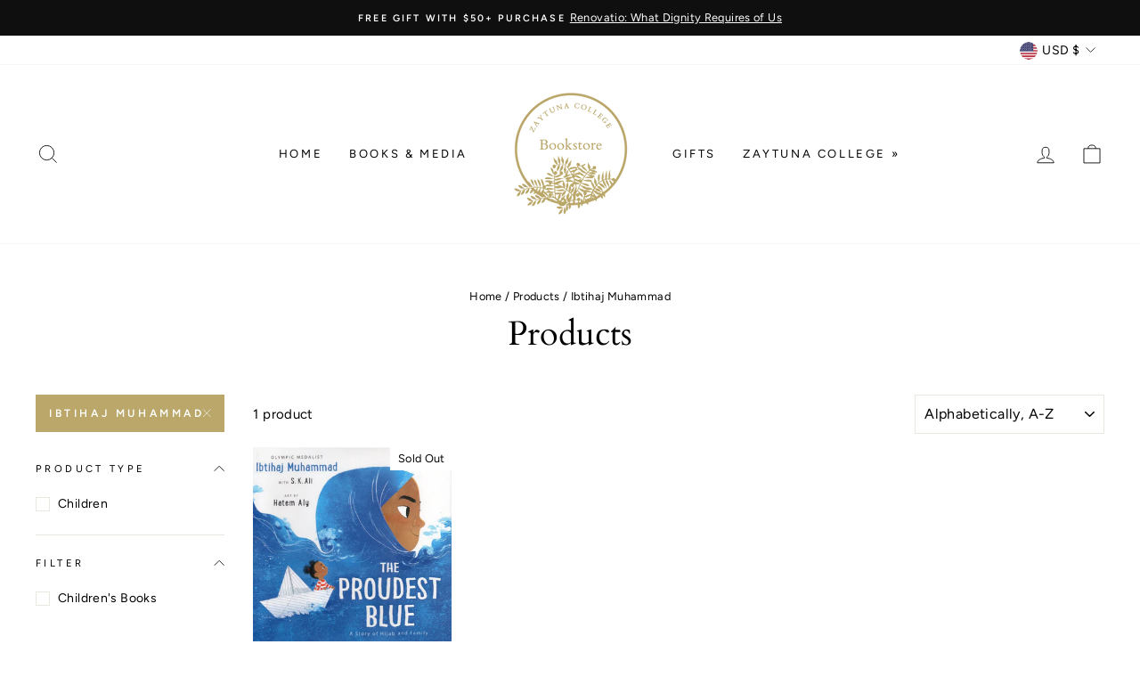

--- FILE ---
content_type: text/css
request_url: https://s2.cdn-spurit.com/shopify-apps/8upsell/store/9e85737a8f20b4383c422d7202e77131_v2.css?1765844573
body_size: 599
content:
#ufp-offer-id-7428.sp-ufp-special-offer-modal.desktop-several [data-editable="cost"] {
	color: #E53D3d;
	font-size: 18px;
	font-style: normal;
	font-weight: normal;
	text-decoration: none;
}
#ufp-offer-id-7428.sp-ufp-special-offer-modal.desktop-several [data-editable="desc"] {
	color: #363E4F;
	font-size: 14px;
	font-style: normal;
	text-align: center;
	font-weight: normal;
	text-decoration: none;
}
#ufp-offer-id-7428.sp-ufp-special-offer-modal.desktop-several [data-editable="free"] {
	color: #57B846;
	font-size: 18px;
	font-style: normal;
	font-weight: normal;
	text-decoration: none;
}
#ufp-offer-id-7428.sp-ufp-special-offer-modal.desktop-several [data-editable="item"] {
	border-color: #FFFFFF;
	border-width: 0;
	border-radius: 20px;
	background-color: #FFFFFF;
}
#ufp-offer-id-7428.sp-ufp-special-offer-modal.desktop-several [data-editable="header"] {
	padding-top: 20px;
	background-color: #F7F7F7;
	border-top-color: #EDF2F3;
	border-top-width: 0;
	border-bottom-color: #EDF2F3;
	border-bottom-width: 0;
	padding-bottom: 20px;
}
#ufp-offer-id-7428.sp-ufp-special-offer-modal.desktop-several [data-editable="general"] {
	border-color: #FFFFFF;
	border-width: 0;
	border-radius: 24px;
	background-color: #F7F7F7;
}
#ufp-offer-id-7428.sp-ufp-special-offer-modal.desktop-several[data-editable="overlay"] {
	background-color: rgba(54, 62, 79, 0.4);
}
#ufp-offer-id-7428.sp-ufp-special-offer-modal.desktop-several [data-editable="x-for-y"] {
	color: #8D9095;
	font-size: 14px;
	font-style: normal;
	font-weight: normal;
	text-decoration: none;
}
#ufp-offer-id-7428.sp-ufp-special-offer-modal.desktop-several [data-editable="atc-button"] {
	border-color: #FFFFFF;
	border-width: 0;
	border-radius: 50px;
	background-color: #1a1a1a;
	line-height: undefined;
}
#ufp-offer-id-7428.sp-ufp-special-offer-modal.desktop-several [data-editable="offer-message"] {
	color: #363E4F;
	font-size: 20px;
	font-style: normal;
	text-align: center;
	font-weight: normal;
	text-decoration: none;
}
#ufp-offer-id-7428.sp-ufp-special-offer-modal.desktop-several [data-editable="product-image"] {
	width: 100px;
	border-color: #E3E4E6;
	border-width: 0;
	border-radius: 16px;
	height: 100px;
}
#ufp-offer-id-7428.sp-ufp-special-offer-modal.desktop-several [data-editable="product-title"] {
	color: #363E4F;
	font-size: 18px;
	font-style: normal;
	font-weight: normal;
	text-decoration: none;
}
#ufp-offer-id-7428.sp-ufp-special-offer-modal.desktop-several [data-editable="variants-list"] {
	color: #363E4F;
	height: 34px;
	font-size: 14px;
	font-style: normal;
	font-weight: normal;
	border-color: #ddd;
	border-width: 1px;
	border-radius: 8px;
	text-decoration: none;
	background-color: #FFFFFF;
}
#ufp-offer-id-7428.sp-ufp-special-offer-modal.desktop-several [data-editable="atc-button-text"] {
	color: #FFFFFF;
	font-size: 14px;
	font-style: normal;
	font-weight: bold;
	text-decoration: none;
}
#ufp-offer-id-7428.sp-ufp-special-offer-modal.desktop-several [data-editable="compare-at-price"] {
	color: #8D9095;
	font-size: 14px;
	font-style: normal;
	font-weight: normal;
	text-decoration: line-through;
}
#ufp-offer-id-7428.sp-ufp-special-offer-modal.desktop-several [data-editable="close-popup-button"] {
	fill: #363E4F;
	width: 20px;
	height: 20px;
}
#ufp-offer-id-7428.sp-ufp-special-offer-modal.desktop-several [data-editable="atc-button-added-text"] {
	color: #FFFFFF;
	font-size: 14px;
	font-style: normal;
	font-weight: bold;
	text-decoration: none;
}
#ufp-offer-id-7428 .spurit-ufp-modal.desktop-one [data-editable="cost"] {
	color: #E53D3d;
	font-size: 18px;
	font-style: normal;
	font-weight: normal;
	text-decoration: none;
}
#ufp-offer-id-7428 .spurit-ufp-modal.desktop-one [data-editable="desc"] {
	color: #363E4F;
	font-size: 14px;
	font-style: normal;
	text-align: center;
	font-weight: normal;
	text-decoration: none;
}
#ufp-offer-id-7428 .spurit-ufp-modal.desktop-one [data-editable="free"] {
	color: #57B846;
	font-size: 18px;
	font-style: normal;
	font-weight: normal;
	text-decoration: none;
}
#ufp-offer-id-7428 .spurit-ufp-modal.desktop-one [data-editable="item"] {
	border-color: #FFFFFF;
	border-width: 0;
	border-radius: 20px;
	background-color: #FFFFFF;
}
#ufp-offer-id-7428 .spurit-ufp-modal.desktop-one [data-editable="header"] {
	padding-top: 20px;
	background-color: #F7F7F7;
	border-top-color: #EDF2F3;
	border-top-width: 0;
	border-bottom-color: #EDF2F3;
	border-bottom-width: 0;
	padding-bottom: 20px;
}
#ufp-offer-id-7428 .spurit-ufp-modal.desktop-one [data-editable="general"] {
	border-color: #FFFFFF;
	border-width: 0;
	border-radius: 24px;
	background-color: #F7F7F7;
}
#ufp-offer-id-7428 .spurit-ufp-modal.desktop-one[data-editable="overlay"] {
	background-color: rgba(54, 62, 79, 0.4);
}
#ufp-offer-id-7428 .spurit-ufp-modal.desktop-one [data-editable="x-for-y"] {
	color: #8D9095;
	font-size: 14px;
	font-style: normal;
	font-weight: normal;
	text-decoration: none;
}
#ufp-offer-id-7428 .spurit-ufp-modal.desktop-one [data-editable="atc-button"] {
	border-color: #FFFFFF;
	border-width: 0;
	border-radius: 50px;
	background-color: #1a1a1a;
	line-height: undefined;
}
#ufp-offer-id-7428 .spurit-ufp-modal.desktop-one [data-editable="offer-message"] {
	color: #363E4F;
	font-size: 20px;
	font-style: normal;
	text-align: center;
	font-weight: normal;
	text-decoration: none;
}
#ufp-offer-id-7428 .spurit-ufp-modal.desktop-one [data-editable="product-image"] {
	width: 100px;
	border-color: #E3E4E6;
	border-width: 0;
	border-radius: 16px;
	height: 100px;
}
#ufp-offer-id-7428 .spurit-ufp-modal.desktop-one [data-editable="product-title"] {
	color: #363E4F;
	font-size: 18px;
	font-style: normal;
	font-weight: normal;
	text-decoration: none;
}
#ufp-offer-id-7428 .spurit-ufp-modal.desktop-one [data-editable="variants-list"] {
	color: #363E4F;
	height: 34px;
	font-size: 14px;
	font-style: normal;
	font-weight: normal;
	border-color: #ddd;
	border-width: 1px;
	border-radius: 8px;
	text-decoration: none;
	background-color: #FFFFFF;
}
#ufp-offer-id-7428 .spurit-ufp-modal.desktop-one [data-editable="atc-button-text"] {
	color: #FFFFFF;
	font-size: 14px;
	font-style: normal;
	font-weight: bold;
	text-decoration: none;
}
#ufp-offer-id-7428 .spurit-ufp-modal.desktop-one [data-editable="compare-at-price"] {
	color: #8D9095;
	font-size: 14px;
	font-style: normal;
	font-weight: normal;
	text-decoration: line-through;
}
#ufp-offer-id-7428 .spurit-ufp-modal.desktop-one [data-editable="close-popup-button"] {
	fill: #363E4F;
	width: 20px;
	height: 20px;
}
#ufp-offer-id-7428 .spurit-ufp-modal.desktop-one [data-editable="atc-button-added-text"] {
	color: #FFFFFF;
	font-size: 14px;
	font-style: normal;
	font-weight: bold;
	text-decoration: none;
}
#ufp-offer-id-7428 .spurit-ufp-modal.mobile [data-editable="cost"] {
	color: #E53D3d;
	font-size: 18px;
	font-style: normal;
	font-weight: normal;
	text-decoration: none;
}
#ufp-offer-id-7428 .spurit-ufp-modal.mobile [data-editable="desc"] {
	color: #363E4F;
	font-size: 14px;
	font-style: normal;
	text-align: center;
	font-weight: normal;
	text-decoration: none;
}
#ufp-offer-id-7428 .spurit-ufp-modal.mobile [data-editable="free"] {
	color: #57B846;
	font-size: 18px;
	font-style: normal;
	font-weight: normal;
	text-decoration: none;
}
#ufp-offer-id-7428 .spurit-ufp-modal.mobile [data-editable="item"] {
	border-color: #FFFFFF;
	border-width: 0;
	border-radius: 20px;
	background-color: #FFFFFF;
}
#ufp-offer-id-7428 .spurit-ufp-modal.mobile [data-editable="header"] {
	padding-top: 20px;
	background-color: #F7F7F7;
	border-top-color: #EDF2F3;
	border-top-width: 0;
	border-bottom-color: #EDF2F3;
	border-bottom-width: 0;
	padding-bottom: 20px;
}
#ufp-offer-id-7428 .spurit-ufp-modal.mobile [data-editable="general"] {
	border-color: #FFFFFF;
	border-width: 0;
	border-radius: 24px;
	background-color: #F7F7F7;
}
#ufp-offer-id-7428 .spurit-ufp-modal.mobile[data-editable="overlay"] {
	background-color: rgba(54, 62, 79, 0.4);
}
#ufp-offer-id-7428 .spurit-ufp-modal.mobile [data-editable="x-for-y"] {
	color: #8D9095;
	font-size: 14px;
	font-style: normal;
	font-weight: normal;
	text-decoration: none;
}
#ufp-offer-id-7428 .spurit-ufp-modal.mobile [data-editable="atc-button"] {
	border-color: #FFFFFF;
	border-width: 0;
	border-radius: 50px;
	background-color: #1a1a1a;
	line-height: undefined;
	padding-bottom: undefined;
}
#ufp-offer-id-7428 .spurit-ufp-modal.mobile [data-editable="offer-message"] {
	color: #363E4F;
	font-size: 20px;
	font-style: normal;
	text-align: center;
	font-weight: normal;
	text-decoration: none;
}
#ufp-offer-id-7428 .spurit-ufp-modal.mobile [data-editable="product-image"] {
	width: 100px;
	border-color: #E3E4E6;
	border-width: 0;
	border-radius: 16px;
	height: 100px;
}
#ufp-offer-id-7428 .spurit-ufp-modal.mobile [data-editable="product-title"] {
	color: #363E4F;
	font-size: 18px;
	font-style: normal;
	font-weight: normal;
	text-decoration: none;
}
#ufp-offer-id-7428 .spurit-ufp-modal.mobile [data-editable="variants-list"] {
	color: #363E4F;
	height: 34px;
	font-size: 14px;
	font-style: normal;
	font-weight: normal;
	border-color: #ddd;
	border-width: 1px;
	border-radius: 8px;
	text-decoration: none;
	background-color: #FFFFFF;
}
#ufp-offer-id-7428 .spurit-ufp-modal.mobile [data-editable="atc-button-text"] {
	color: #FFFFFF;
	font-size: 14px;
	font-style: normal;
	font-weight: bold;
	text-decoration: none;
}
#ufp-offer-id-7428 .spurit-ufp-modal.mobile [data-editable="compare-at-price"] {
	color: #8D9095;
	font-size: 14px;
	font-style: normal;
	font-weight: normal;
	text-decoration: line-through;
}
#ufp-offer-id-7428 .spurit-ufp-modal.mobile [data-editable="close-popup-button"] {
	fill: #363E4F;
	width: 20px;
	height: 20px;
}
#ufp-offer-id-7428 .spurit-ufp-modal.mobile [data-editable="atc-button-added-text"] {
	color: #FFFFFF;
	font-size: 14px;
	font-style: normal;
	font-weight: bold;
	text-decoration: none;
} #ufp-offer-id-7507.sp-ufp-special-offer-modal.desktop-several [data-editable="header"] {
	border-top-color: #EDF2F3;
	border-top-width: 0;
	border-bottom-color: #EDF2F3;
	border-bottom-width: 0;
	background-color: #F7F7F7;
	padding-top: 20px;
	padding-bottom: 20px;
}
#ufp-offer-id-7507.sp-ufp-special-offer-modal.desktop-several [data-editable="close-popup-button"] {
	fill: #363E4F;
	width: 20px;
	height: 20px;
}
#ufp-offer-id-7507.sp-ufp-special-offer-modal.desktop-several [data-editable="item"] {
	background-color: #FFFFFF;
	border-color: #FFFFFF;
	border-width: 0;
	border-radius: 20px;
}
#ufp-offer-id-7507.sp-ufp-special-offer-modal.desktop-several [data-editable="general"] {
	border-color: #FFFFFF;
	border-width: 0;
	border-radius: 24px;
	background-color: #F7F7F7;
}
#ufp-offer-id-7507.sp-ufp-special-offer-modal.desktop-several[data-editable="overlay"] {
	background-color: rgba(54, 62, 79, 0.4);
}
#ufp-offer-id-7507.sp-ufp-special-offer-modal.desktop-several [data-editable="offer-message"] {
	color: #363E4F;
	font-size: 20px;
	font-style: normal;
	font-weight: normal;
	text-decoration: none;
	text-align: center;
}
#ufp-offer-id-7507.sp-ufp-special-offer-modal.desktop-several [data-editable="desc"] {
	color: #363E4F;
	font-size: 14px;
	font-style: normal;
	font-weight: normal;
	text-decoration: none;
	text-align: center;
}
#ufp-offer-id-7507.sp-ufp-special-offer-modal.desktop-several [data-editable="product-image"] {
	width: 100px;
	border-radius: 16px;
	border-width: 0;
	border-color: #E3E4E6;
	height: 100px;
}
#ufp-offer-id-7507.sp-ufp-special-offer-modal.desktop-several [data-editable="product-title"] {
	color: #363E4F;
	font-size: 18px;
	font-style: normal;
	font-weight: normal;
	text-decoration: none;
}
#ufp-offer-id-7507.sp-ufp-special-offer-modal.desktop-several [data-editable="cost"] {
	color: #E53D3d;
	font-size: 18px;
	font-style: normal;
	font-weight: normal;
	text-decoration: none;
}
#ufp-offer-id-7507.sp-ufp-special-offer-modal.desktop-several [data-editable="free"] {
	color: #57B846;
	font-size: 18px;
	font-style: normal;
	font-weight: normal;
	text-decoration: none;
}
#ufp-offer-id-7507.sp-ufp-special-offer-modal.desktop-several [data-editable="x-for-y"] {
	color: #8D9095;
	font-size: 14px;
	font-style: normal;
	font-weight: normal;
	text-decoration: none;
}
#ufp-offer-id-7507.sp-ufp-special-offer-modal.desktop-several [data-editable="variants-list"] {
	height: 34px;
	border-color: #ddd;
	border-width: 1px;
	border-radius: 8px;
	background-color: #FFFFFF;
	color: #363E4F;
	font-size: 14px;
	font-style: normal;
	font-weight: normal;
	text-decoration: none;
}
#ufp-offer-id-7507.sp-ufp-special-offer-modal.desktop-several [data-editable="compare-at-price"] {
	font-size: 14px;
	font-style: normal;
	font-weight: normal;
	text-decoration: line-through;
	color: #8D9095;
}
#ufp-offer-id-7507.sp-ufp-special-offer-modal.desktop-several [data-editable="atc-button"] {
	background-color: #1a1a1a;
	border-color: #FFFFFF;
	border-width: 0;
	border-radius: 50px;
	line-height: undefined;
	padding-bottom: undefined;
}
#ufp-offer-id-7507.sp-ufp-special-offer-modal.desktop-several [data-editable="atc-button-text"] {
	color: #FFFFFF;
	font-size: 14px;
	font-style: normal;
	font-weight: bold;
	text-decoration: none;
}
#ufp-offer-id-7507.sp-ufp-special-offer-modal.desktop-several [data-editable="atc-button-added-text"] {
	font-size: 14px;
	font-style: normal;
	font-weight: bold;
	text-decoration: none;
	color: #FFFFFF;
}
#ufp-offer-id-7507 .spurit-ufp-modal.desktop-one [data-editable="header"] {
	border-top-color: #EDF2F3;
	border-top-width: 0;
	border-bottom-color: #EDF2F3;
	border-bottom-width: 0;
	background-color: #F7F7F7;
	padding-top: 20px;
	padding-bottom: 20px;
}
#ufp-offer-id-7507 .spurit-ufp-modal.desktop-one [data-editable="close-popup-button"] {
	fill: #363E4F;
	width: 20px;
	height: 20px;
}
#ufp-offer-id-7507 .spurit-ufp-modal.desktop-one [data-editable="item"] {
	background-color: #FFFFFF;
	border-color: #FFFFFF;
	border-width: 0;
	border-radius: 20px;
}
#ufp-offer-id-7507 .spurit-ufp-modal.desktop-one [data-editable="general"] {
	border-color: #FFFFFF;
	border-width: 0;
	border-radius: 24px;
	background-color: #F7F7F7;
}
#ufp-offer-id-7507 .spurit-ufp-modal.desktop-one[data-editable="overlay"] {
	background-color: rgba(54, 62, 79, 0.4);
}
#ufp-offer-id-7507 .spurit-ufp-modal.desktop-one [data-editable="offer-message"] {
	color: #363E4F;
	font-size: 20px;
	font-style: normal;
	font-weight: normal;
	text-decoration: none;
	text-align: center;
}
#ufp-offer-id-7507 .spurit-ufp-modal.desktop-one [data-editable="desc"] {
	color: #363E4F;
	font-size: 14px;
	font-style: normal;
	font-weight: normal;
	text-decoration: none;
	text-align: center;
}
#ufp-offer-id-7507 .spurit-ufp-modal.desktop-one [data-editable="product-image"] {
	width: 100px;
	border-radius: 16px;
	border-width: 0;
	border-color: #E3E4E6;
	height: 100px;
}
#ufp-offer-id-7507 .spurit-ufp-modal.desktop-one [data-editable="product-title"] {
	color: #363E4F;
	font-size: 18px;
	font-style: normal;
	font-weight: normal;
	text-decoration: none;
}
#ufp-offer-id-7507 .spurit-ufp-modal.desktop-one [data-editable="cost"] {
	color: #E53D3d;
	font-size: 18px;
	font-style: normal;
	font-weight: normal;
	text-decoration: none;
}
#ufp-offer-id-7507 .spurit-ufp-modal.desktop-one [data-editable="free"] {
	color: #57B846;
	font-size: 18px;
	font-style: normal;
	font-weight: normal;
	text-decoration: none;
}
#ufp-offer-id-7507 .spurit-ufp-modal.desktop-one [data-editable="x-for-y"] {
	color: #8D9095;
	font-size: 14px;
	font-style: normal;
	font-weight: normal;
	text-decoration: none;
}
#ufp-offer-id-7507 .spurit-ufp-modal.desktop-one [data-editable="variants-list"] {
	height: 34px;
	border-color: #ddd;
	border-width: 1px;
	border-radius: 8px;
	background-color: #FFFFFF;
	color: #363E4F;
	font-size: 14px;
	font-style: normal;
	font-weight: normal;
	text-decoration: none;
}
#ufp-offer-id-7507 .spurit-ufp-modal.desktop-one [data-editable="compare-at-price"] {
	font-size: 14px;
	font-style: normal;
	font-weight: normal;
	text-decoration: line-through;
	color: #8D9095;
}
#ufp-offer-id-7507 .spurit-ufp-modal.desktop-one [data-editable="atc-button"] {
	background-color: #1a1a1a;
	border-color: #FFFFFF;
	border-width: 0;
	border-radius: 50px;
	line-height: undefined;
	padding-bottom: undefined;
}
#ufp-offer-id-7507 .spurit-ufp-modal.desktop-one [data-editable="atc-button-text"] {
	color: #FFFFFF;
	font-size: 14px;
	font-style: normal;
	font-weight: bold;
	text-decoration: none;
}
#ufp-offer-id-7507 .spurit-ufp-modal.desktop-one [data-editable="atc-button-added-text"] {
	font-size: 14px;
	font-style: normal;
	font-weight: bold;
	text-decoration: none;
	color: #FFFFFF;
}
#ufp-offer-id-7507 .spurit-ufp-modal.mobile [data-editable="header"] {
	border-top-color: #EDF2F3;
	border-top-width: 0;
	border-bottom-color: #EDF2F3;
	border-bottom-width: 0;
	background-color: #F7F7F7;
	padding-top: 20px;
	padding-bottom: 20px;
}
#ufp-offer-id-7507 .spurit-ufp-modal.mobile [data-editable="close-popup-button"] {
	fill: #363E4F;
	width: 20px;
	height: 20px;
}
#ufp-offer-id-7507 .spurit-ufp-modal.mobile [data-editable="item"] {
	background-color: #FFFFFF;
	border-color: #FFFFFF;
	border-width: 0;
	border-radius: 20px;
}
#ufp-offer-id-7507 .spurit-ufp-modal.mobile [data-editable="general"] {
	border-color: #FFFFFF;
	border-width: 0;
	border-radius: 24px;
	background-color: #F7F7F7;
}
#ufp-offer-id-7507 .spurit-ufp-modal.mobile[data-editable="overlay"] {
	background-color: rgba(54, 62, 79, 0.4);
}
#ufp-offer-id-7507 .spurit-ufp-modal.mobile [data-editable="offer-message"] {
	color: #363E4F;
	font-size: 20px;
	font-style: normal;
	font-weight: normal;
	text-decoration: none;
	text-align: center;
}
#ufp-offer-id-7507 .spurit-ufp-modal.mobile [data-editable="desc"] {
	color: #363E4F;
	font-size: 14px;
	font-style: normal;
	font-weight: normal;
	text-decoration: none;
	text-align: center;
}
#ufp-offer-id-7507 .spurit-ufp-modal.mobile [data-editable="product-image"] {
	width: 100px;
	border-radius: 16px;
	border-width: 0;
	border-color: #E3E4E6;
	height: 100px;
}
#ufp-offer-id-7507 .spurit-ufp-modal.mobile [data-editable="product-title"] {
	color: #363E4F;
	font-size: 18px;
	font-style: normal;
	font-weight: normal;
	text-decoration: none;
}
#ufp-offer-id-7507 .spurit-ufp-modal.mobile [data-editable="cost"] {
	color: #E53D3d;
	font-size: 18px;
	font-style: normal;
	font-weight: normal;
	text-decoration: none;
}
#ufp-offer-id-7507 .spurit-ufp-modal.mobile [data-editable="free"] {
	color: #57B846;
	font-size: 18px;
	font-style: normal;
	font-weight: normal;
	text-decoration: none;
}
#ufp-offer-id-7507 .spurit-ufp-modal.mobile [data-editable="x-for-y"] {
	color: #8D9095;
	font-size: 14px;
	font-style: normal;
	font-weight: normal;
	text-decoration: none;
}
#ufp-offer-id-7507 .spurit-ufp-modal.mobile [data-editable="variants-list"] {
	height: 34px;
	border-color: #ddd;
	border-width: 1px;
	border-radius: 8px;
	background-color: #FFFFFF;
	color: #363E4F;
	font-size: 14px;
	font-style: normal;
	font-weight: normal;
	text-decoration: none;
}
#ufp-offer-id-7507 .spurit-ufp-modal.mobile [data-editable="compare-at-price"] {
	font-size: 14px;
	font-style: normal;
	font-weight: normal;
	text-decoration: line-through;
	color: #8D9095;
}
#ufp-offer-id-7507 .spurit-ufp-modal.mobile [data-editable="atc-button"] {
	background-color: #1a1a1a;
	border-color: #FFFFFF;
	border-width: 0;
	border-radius: 50px;
	line-height: undefined;
	padding-bottom: undefined;
}
#ufp-offer-id-7507 .spurit-ufp-modal.mobile [data-editable="atc-button-text"] {
	color: #FFFFFF;
	font-size: 14px;
	font-style: normal;
	font-weight: bold;
	text-decoration: none;
}
#ufp-offer-id-7507 .spurit-ufp-modal.mobile [data-editable="atc-button-added-text"] {
	font-size: 14px;
	font-style: normal;
	font-weight: bold;
	text-decoration: none;
	color: #FFFFFF;
}

--- FILE ---
content_type: application/x-javascript
request_url: https://s2.cdn-spurit.com/shopify-apps/8upsell/store/9e85737a8f20b4383c422d7202e77131.js?1765844573
body_size: 4626
content:
if(typeof Spurit === 'undefined') var Spurit = {};
if(typeof Spurit.UpsellForProducts2 === 'undefined') Spurit.UpsellForProducts2 = {};
Spurit.UpsellForProducts2.settings = {"offers":[{"id":6484,"shop_id":4522,"version":1,"deleted_at":null,"is_enabled":false,"date_start":"2023-04-10 07:00:00","date_stop":"2023-04-25 06:59:59","name":"Free Gift - Reflections on al-Hujurat CD Set","title":"Free gift with $75+ purchase - Reflections on al-Hujurat CD Set","description":"","limits":{"products_limit":1,"show_offer_once":true,"is_products_limited":false,"is_one_offer_per_order":true,"show_again_after_minutes":90},"upsell":{"products":[{"id":9136724161,"handle":"reflections-on-al-hujurat","discount":{"type":"fixed","value":0},"quantity":1}],"settings":{"discount":{"type":"fixed","value":0},"quantity_mode":"BY_CUSTOMER","discounts_mode":"FOR_PRODUCTS_SAME","quantity_fixed_same":{"value":1},"quantity_by_customer":{"limit":1,"is_limited":false}},"free_gift":true,"should_use_settings":false},"trigger":{"apply_to":"STORE","products":[],"condition":{"type":"CART_SUBTOTAL","total_max":0,"total_min":75,"quantity_max":0,"quantity_min":0}},"design":null,"css":null,"created_at":"2023-04-10T19:48:19.000000Z","updated_at":"2025-12-16T00:22:50.000000Z"},{"id":6799,"shop_id":4522,"version":1,"deleted_at":null,"is_enabled":false,"date_start":"2024-03-26 07:00:00","date_stop":"2024-05-01 06:59:59","name":"Free Gift - Call On Me Print","title":"Free Qur'anic Calligraphy Print","description":"You have $150+ in your cart - here is your free gift!","limits":{"products_limit":1,"show_offer_once":false,"is_products_limited":false,"is_one_offer_per_order":true,"show_again_after_minutes":90},"upsell":{"products":[{"id":7026322636898,"handle":"call-on-me-print","discount":{"type":"fixed","value":0},"quantity":1}],"settings":{"discount":{"type":"fixed","value":0},"quantity_mode":"BY_CUSTOMER","discounts_mode":"FOR_PRODUCTS_SAME","quantity_fixed_same":{"value":1},"quantity_by_customer":{"limit":1,"is_limited":false}},"free_gift":true,"ai_enabled":false,"should_use_settings":false},"trigger":{"apply_to":"STORE","products":[],"condition":{"type":"CART_SUBTOTAL","total_max":0,"total_min":150,"quantity_max":0,"quantity_min":0}},"design":null,"css":null,"created_at":"2024-03-26T18:18:00.000000Z","updated_at":"2025-12-16T00:22:46.000000Z"},{"id":6814,"shop_id":4522,"version":1,"deleted_at":null,"is_enabled":false,"date_start":"2024-05-10 07:00:00","date_stop":"2024-06-01 06:59:59","name":"Free Gift - Tumbler","title":"Free Zaytuna College Tumbler","description":"You have $150+ in your cart - here is your free gift!","limits":{"products_limit":1,"show_offer_once":true,"is_products_limited":false,"is_one_offer_per_order":true,"show_again_after_minutes":30},"upsell":{"products":[{"id":6873667534946,"handle":"zaytuna-est-tumbler-21-oz","discount":{"type":"fixed","value":0},"quantity":1}],"settings":{"discount":{"type":"fixed","value":0},"quantity_mode":"BY_CUSTOMER","discounts_mode":"FOR_PRODUCTS_SAME","quantity_fixed_same":{"value":1},"quantity_by_customer":{"limit":1,"is_limited":false}},"free_gift":true,"ai_enabled":false,"should_use_settings":false},"trigger":{"apply_to":"STORE","products":[],"condition":{"type":"CART_SUBTOTAL","total_max":0,"total_min":150,"quantity_max":0,"quantity_min":0}},"design":null,"css":null,"created_at":"2024-05-10T20:50:23.000000Z","updated_at":"2024-05-24T16:12:36.000000Z"},{"id":6824,"shop_id":4522,"version":1,"deleted_at":null,"is_enabled":false,"date_start":"2024-06-04 07:00:00","date_stop":"2024-07-01 06:59:59","name":"Free geometric tote","title":"We have a gift for you!","description":"","limits":{"products_limit":1,"show_offer_once":true,"is_products_limited":false,"is_one_offer_per_order":true,"show_again_after_minutes":90},"upsell":{"products":[{"id":6664686207074,"handle":"geometric-tote","discount":{"type":"fixed","value":0},"quantity":1}],"settings":{"discount":{"type":"fixed","value":0},"quantity_mode":"BY_CUSTOMER","discounts_mode":"FOR_PRODUCTS_SAME","quantity_fixed_same":{"value":1},"quantity_by_customer":{"limit":1,"is_limited":false}},"free_gift":true,"ai_enabled":false,"should_use_settings":false},"trigger":{"apply_to":"STORE","products":[],"condition":{"type":"CART_SUBTOTAL","total_max":0,"total_min":100,"quantity_max":0,"quantity_min":0}},"design":null,"css":null,"created_at":"2024-06-05T01:14:24.000000Z","updated_at":"2024-06-10T23:30:46.000000Z"},{"id":6828,"shop_id":4522,"version":1,"deleted_at":null,"is_enabled":false,"date_start":null,"date_stop":null,"name":"Free Degree of Knowledge Tote","title":"We have a gift for you!","description":"","limits":{"products_limit":1,"show_offer_once":true,"is_products_limited":false,"is_one_offer_per_order":true,"show_again_after_minutes":90},"upsell":{"products":[{"id":7139421388898,"handle":"degree-of-knowledge-totebag","discount":{"type":"fixed","value":0},"quantity":1}],"settings":{"discount":{"type":"fixed","value":0},"quantity_mode":"BY_CUSTOMER","discounts_mode":"FOR_PRODUCTS_SAME","quantity_fixed_same":{"value":1},"quantity_by_customer":{"limit":1,"is_limited":false}},"free_gift":true,"ai_enabled":false,"should_use_settings":false},"trigger":{"apply_to":"STORE","products":[],"condition":{"type":"CART_SUBTOTAL","total_max":0,"total_min":100,"quantity_max":0,"quantity_min":0}},"design":null,"css":null,"created_at":"2024-06-10T23:30:40.000000Z","updated_at":"2025-05-21T16:49:19.000000Z"},{"id":6841,"shop_id":4522,"version":1,"deleted_at":null,"is_enabled":false,"date_start":null,"date_stop":null,"name":"Free First Command Bookclub Tote","title":"We have a gift for you!","description":"","limits":{"products_limit":1,"show_offer_once":true,"is_products_limited":false,"is_one_offer_per_order":true,"show_again_after_minutes":90},"upsell":{"products":[{"id":7139422371938,"handle":"first-command-bookclub-tote","discount":{"type":"fixed","value":0},"quantity":1}],"settings":{"discount":{"type":"fixed","value":0},"quantity_mode":"BY_CUSTOMER","discounts_mode":"FOR_PRODUCTS_SAME","quantity_fixed_same":{"value":1},"quantity_by_customer":{"limit":1,"is_limited":false}},"free_gift":true,"ai_enabled":false,"should_use_settings":false},"trigger":{"apply_to":"STORE","products":[],"condition":{"type":"CART_SUBTOTAL","total_max":0,"total_min":100,"quantity_max":0,"quantity_min":0}},"design":null,"css":null,"created_at":"2024-07-02T22:58:04.000000Z","updated_at":"2025-07-16T19:59:08.000000Z"},{"id":6871,"shop_id":4522,"version":1,"deleted_at":null,"is_enabled":false,"date_start":null,"date_stop":null,"name":"Free Zaytuna College Tote","title":"We have a gift for you!","description":"","limits":{"products_limit":1,"show_offer_once":true,"is_products_limited":false,"is_one_offer_per_order":true,"show_again_after_minutes":90},"upsell":{"products":[{"id":7131903459426,"handle":"zaytuna-est-tote","discount":{"type":"fixed","value":0},"quantity":1}],"settings":{"discount":{"type":"fixed","value":0},"quantity_mode":"BY_CUSTOMER","discounts_mode":"FOR_PRODUCTS_SAME","quantity_fixed_same":{"value":1},"quantity_by_customer":{"limit":1,"is_limited":false}},"free_gift":true,"ai_enabled":false,"should_use_settings":false},"trigger":{"apply_to":"STORE","products":[],"condition":{"type":"CART_SUBTOTAL","total_max":0,"total_min":100,"quantity_max":0,"quantity_min":0}},"design":null,"css":null,"created_at":"2024-08-06T22:47:48.000000Z","updated_at":"2024-12-12T22:09:53.000000Z"},{"id":6884,"shop_id":4522,"version":1,"deleted_at":null,"is_enabled":false,"date_start":"2024-09-03 07:00:00","date_stop":null,"name":"Free seal tote","title":"We have a gift for you!","description":"","limits":{"products_limit":1,"show_offer_once":true,"is_products_limited":false,"is_one_offer_per_order":true,"show_again_after_minutes":90},"upsell":{"products":[{"id":7139420569698,"handle":"zaytuna-seal-tote","discount":{"type":"fixed","value":0},"quantity":1}],"settings":{"discount":{"type":"fixed","value":0},"quantity_mode":"BY_CUSTOMER","discounts_mode":"FOR_PRODUCTS_SAME","quantity_fixed_same":{"value":1},"quantity_by_customer":{"limit":1,"is_limited":false}},"free_gift":true,"ai_enabled":false,"should_use_settings":false},"trigger":{"apply_to":"STORE","products":[],"condition":{"type":"CART_SUBTOTAL","total_max":0,"total_min":100,"quantity_max":0,"quantity_min":0}},"design":null,"css":null,"created_at":"2024-09-03T21:17:03.000000Z","updated_at":"2024-09-30T22:56:35.000000Z"},{"id":6999,"shop_id":4522,"version":1,"deleted_at":null,"is_enabled":false,"date_start":"2024-12-05 08:00:00","date_stop":"2025-01-07 07:59:59","name":"BOGO 50 - Mugs","title":"Special Offer - Buy One Get One 50% Off","description":"For a limited time, purchase a second Zaytuna Collection mug at a 50% discount.","limits":{"products_limit":1,"show_offer_once":true,"is_products_limited":false,"is_one_offer_per_order":false,"show_again_after_minutes":30},"upsell":{"products":[{"id":6557792731234,"handle":"bismillah-mug","discount":{"type":"percentage","value":0},"quantity":1},{"id":7062312321122,"handle":"center-for-ethical-living-learning-mug","discount":{"type":"percentage","value":0},"quantity":1},{"id":7134146330722,"handle":"classic-zaytuna-mug","discount":{"type":"percentage","value":0},"quantity":1},{"id":9136717633,"handle":"degreeofknowledgemug","discount":{"type":"percentage","value":0},"quantity":1},{"id":6707355975778,"handle":"est-zaytuna-mug-black","discount":{"type":"percentage","value":0},"quantity":1},{"id":6707423871074,"handle":"first-command-mug","discount":{"type":"percentage","value":0},"quantity":1},{"id":4475093123170,"handle":"knowledge-is-light-mug","discount":{"type":"percentage","value":0},"quantity":1},{"id":6568510029922,"handle":"mug","discount":{"type":"percentage","value":0},"quantity":1},{"id":7131903492194,"handle":"6-est-set-black","discount":{"type":"percentage","value":0},"quantity":1},{"id":7256589893730,"handle":"zaytuna-handleless-mug","discount":{"type":"percentage","value":0},"quantity":1},{"id":6707423412322,"handle":"zaytuna-mug","discount":{"type":"percentage","value":0},"quantity":1},{"id":6557792698466,"handle":"zaytuna-seal-mug","discount":{"type":"percentage","value":0},"quantity":1}],"settings":{"discount":{"type":"percentage","value":50},"quantity_mode":"SAME_AS_TRIGGER","discounts_mode":"FOR_PRODUCTS_SAME","quantity_fixed_same":{"value":1},"quantity_by_customer":{"limit":1,"is_limited":false}},"free_gift":false,"ai_enabled":false,"should_use_settings":true},"trigger":{"apply_to":"COLLECTIONS","products":[],"condition":{"type":"TRIGGERED_QTY_ALL","total_max":0,"total_min":0,"quantity_max":0,"quantity_min":1},"collections":[281674907746]},"design":null,"css":null,"created_at":"2024-12-05T17:44:11.000000Z","updated_at":"2024-12-10T02:42:45.000000Z"},{"id":7023,"shop_id":4522,"version":1,"deleted_at":null,"is_enabled":false,"date_start":null,"date_stop":null,"name":"Free ZCELL Tote","title":"We have a gift for you!","description":"","limits":{"products_limit":1,"show_offer_once":true,"is_products_limited":false,"is_one_offer_per_order":true,"show_again_after_minutes":90},"upsell":{"products":[{"id":7139418898530,"handle":"zaytuna-center-for-ethical-living-tote","discount":{"type":"fixed","value":0},"quantity":1}],"settings":{"discount":{"type":"fixed","value":0},"quantity_mode":"BY_CUSTOMER","discounts_mode":"FOR_PRODUCTS_SAME","quantity_fixed_same":{"value":1},"quantity_by_customer":{"limit":1,"is_limited":false}},"free_gift":true,"ai_enabled":false,"should_use_settings":false},"trigger":{"apply_to":"STORE","products":[],"condition":{"type":"CART_SUBTOTAL","total_max":0,"total_min":100,"quantity_max":0,"quantity_min":0}},"design":null,"css":null,"created_at":"2024-12-12T22:09:31.000000Z","updated_at":"2025-01-23T21:07:08.000000Z"},{"id":7136,"shop_id":4522,"version":1,"deleted_at":null,"is_enabled":false,"date_start":null,"date_stop":null,"name":"Free with $100 - Renovatio Canvas Bag","title":"We have a gift for you!","description":"","limits":{"products_limit":1,"show_offer_once":true,"is_products_limited":false,"is_one_offer_per_order":true,"show_again_after_minutes":90},"upsell":{"products":[{"id":7069881991266,"handle":"renovatio-canvas-bag","discount":{"type":"fixed","value":0},"quantity":1}],"settings":{"discount":{"type":"fixed","value":0},"quantity_mode":"BY_CUSTOMER","discounts_mode":"FOR_PRODUCTS_SAME","quantity_fixed_same":{"value":1},"quantity_by_customer":{"limit":1,"is_limited":false}},"free_gift":true,"ai_enabled":false,"should_use_settings":false},"trigger":{"apply_to":"STORE","products":[],"condition":{"type":"CART_SUBTOTAL","total_max":0,"total_min":100,"quantity_max":0,"quantity_min":0}},"design":null,"css":null,"created_at":"2025-01-23T21:06:48.000000Z","updated_at":"2025-02-27T22:43:39.000000Z"},{"id":7239,"shop_id":4522,"version":1,"deleted_at":null,"is_enabled":false,"date_start":"2025-02-27 08:00:00","date_stop":"2025-04-01 06:59:59","name":"Free with $100 - Ramadan Bookstore Tote","title":"We have a gift for you!","description":"","limits":{"products_limit":1,"show_offer_once":true,"is_products_limited":false,"is_one_offer_per_order":true,"show_again_after_minutes":90},"upsell":{"products":[{"id":7309694238818,"handle":"ramadan-bookstore-tote","discount":{"type":"fixed","value":0},"quantity":1}],"settings":{"discount":{"type":"fixed","value":0},"quantity_mode":"BY_CUSTOMER","discounts_mode":"FOR_PRODUCTS_SAME","quantity_fixed_same":{"value":1},"quantity_by_customer":{"limit":1,"is_limited":false}},"free_gift":true,"ai_enabled":false,"should_use_settings":false},"trigger":{"apply_to":"STORE","products":[],"condition":{"type":"CART_SUBTOTAL","total_max":0,"total_min":100,"quantity_max":0,"quantity_min":0}},"design":null,"css":null,"created_at":"2025-02-27T22:43:28.000000Z","updated_at":"2025-12-16T00:22:51.000000Z"},{"id":7294,"shop_id":4522,"version":1,"deleted_at":null,"is_enabled":false,"date_start":null,"date_stop":null,"name":"Al-Ghazali - Deliverance from Error and The Beginning of Guidance","title":"We have a gift for you!","description":"","limits":{"products_limit":1,"show_offer_once":true,"is_products_limited":false,"is_one_offer_per_order":true,"show_again_after_minutes":90},"upsell":{"products":[{"id":7293557866594,"handle":"al-ghazali-deliverance-from-error-and-the-beginning-of-guidance","discount":{"type":"fixed","value":0},"quantity":1}],"settings":{"discount":{"type":"fixed","value":0},"quantity_mode":"BY_CUSTOMER","discounts_mode":"FOR_PRODUCTS_SAME","quantity_fixed_same":{"value":1},"quantity_by_customer":{"limit":1,"is_limited":false}},"free_gift":true,"ai_enabled":false,"should_use_settings":false},"trigger":{"apply_to":"STORE","products":[],"condition":{"type":"CART_SUBTOTAL","total_max":0,"total_min":100,"quantity_max":0,"quantity_min":0}},"design":null,"css":null,"created_at":"2025-07-16T19:55:50.000000Z","updated_at":"2025-08-09T18:18:08.000000Z"},{"id":7301,"shop_id":4522,"version":1,"deleted_at":null,"is_enabled":false,"date_start":"2025-08-09 07:00:00","date_stop":null,"name":"Zaytuna Sport Drawstring Backpack","title":"We have a gift for you!","description":"","limits":{"products_limit":1,"show_offer_once":true,"is_products_limited":false,"is_one_offer_per_order":true,"show_again_after_minutes":90},"upsell":{"products":[{"id":7271286112354,"handle":"zaytuna-nylon-pack","discount":{"type":"fixed","value":0},"quantity":1}],"settings":{"discount":{"type":"fixed","value":0},"quantity_mode":"BY_CUSTOMER","discounts_mode":"FOR_PRODUCTS_SAME","quantity_fixed_same":{"value":1},"quantity_by_customer":{"limit":1,"is_limited":false}},"free_gift":true,"ai_enabled":false,"should_use_settings":false},"trigger":{"apply_to":"STORE","products":[],"condition":{"type":"CART_SUBTOTAL","total_max":0,"total_min":100,"quantity_max":0,"quantity_min":0}},"design":null,"css":null,"created_at":"2025-08-09T18:20:39.000000Z","updated_at":"2025-11-21T19:11:40.000000Z"},{"id":7369,"shop_id":4522,"version":1,"deleted_at":null,"is_enabled":false,"date_start":"2025-11-21 08:00:00","date_stop":null,"name":"Handmade Card Holder","title":"We have a gift for you!","description":"","limits":{"products_limit":1,"show_offer_once":true,"is_products_limited":false,"is_one_offer_per_order":true,"show_again_after_minutes":90},"upsell":{"behavior":"choice","products":[{"id":7461612716130,"handle":"handmade-card-holder","discount":{"type":"fixed","value":0},"quantity":1}],"settings":{"discount":{"type":"fixed","value":0},"quantity_mode":"BY_CUSTOMER","discounts_mode":"FOR_PRODUCTS_SAME","quantity_fixed_same":{"value":1},"quantity_by_customer":{"limit":1,"is_limited":false}},"free_gift":true,"ai_enabled":false,"should_use_settings":false},"trigger":{"apply_to":"STORE","products":[],"condition":{"type":"CART_SUBTOTAL","total_max":0,"total_min":100,"quantity_max":0,"quantity_min":0}},"design":null,"css":null,"created_at":"2025-11-21T19:11:31.000000Z","updated_at":"2025-12-03T22:59:37.000000Z"},{"id":7428,"shop_id":4522,"version":2,"deleted_at":null,"is_enabled":false,"date_start":null,"date_stop":null,"name":"Renovatio: What Is Real and What Is Not?","title":"We have a gift for you!","description":"","limits":{"products_limit":1,"show_offer_once":true,"is_products_limited":false,"is_one_offer_per_order":true,"show_again_after_minutes":90},"upsell":{"behavior":"choice","products":[{"id":9400952577,"handle":"renovatio-the-journal-of-zaytuna-college-vol-i","discount":{"type":"fixed","value":0},"quantity":1}],"settings":{"discount":{"type":"fixed","value":0},"quantity_mode":"BY_CUSTOMER","discounts_mode":"FOR_PRODUCTS_SAME","quantity_fixed_same":{"value":1},"quantity_by_customer":{"limit":1,"is_limited":false}},"free_gift":true,"ai_enabled":false,"should_use_settings":false},"trigger":{"vendors":[],"apply_to":"STORE","products":[],"condition":{"type":"CART_SUBTOTAL","total_max":0,"total_min":50,"quantity_max":0,"quantity_min":0},"collections":[]},"design":{"popup":{"one":{"cost":{"color":"#E53D3d","__options":{"color":{"label":"Font color"},"title":"Price","font-size":{"max":28,"min":12,"label":"Font size"},"font-style":{"label":"Font style"}},"font-size":"18px","font-style":"normal","font-weight":"normal","text-decoration":"none"},"desc":{"color":"#363E4F","__options":{"color":{"label":"Font color"},"title":"Offer description","font-size":{"max":26,"min":12,"label":"Font size"},"font-style":{"label":"Font style"},"text-align":{"label":"Text alignment"}},"font-size":"14px","font-style":"normal","text-align":"center","font-weight":"normal","text-decoration":"none"},"free":{"color":"#57B846","__options":{"text":"FREE","color":{"label":"Font color"},"title":"Free","font-size":{"max":28,"min":12,"label":"Font size"},"font-style":{"label":"Font style"}},"font-size":"18px","font-style":"normal","font-weight":"normal","text-decoration":"none"},"item":{"__options":{"title":"Item","border-width":{"max":15},"border-radius":{"max":35},"background-color":{"label":"Color"}},"border-color":"#FFFFFF","border-width":"0","border-radius":"20px","background-color":"#FFFFFF"},"header":{"__options":{"title":"Offer header","padding-top":{"max":50,"min":5,"label":"Size"},"background-color":{"label":"Background color"},"border-top-width":{"max":15,"min":0},"border-bottom-width":{"max":15,"min":0}},"padding-top":"20px","background-color":"#F7F7F7","border-top-color":"#EDF2F3","border-top-width":"0","border-bottom-color":"#EDF2F3","border-bottom-width":"0"},"general":{"__options":{"title":"General","border-width":{"max":15},"border-radius":{"max":50},"background-color":{"label":"Background color"}},"border-color":"#FFFFFF","border-width":"0","border-radius":"24px","background-color":"#F7F7F7"},"overlay":{"__options":{"title":"Overlay","background-color":{"label":"Color"}},"background-color":"rgba(54, 62, 79, 0.4)"},"x-for-y":{"color":"#8D9095","__options":{"text":"for","color":{"label":"Font color"},"title":"X for Y","font-size":{"max":28,"min":12,"label":"Font size"},"font-style":{"label":"Font style"}},"font-size":"14px","font-style":"normal","font-weight":"normal","text-decoration":"none"},"atc-button":{"__options":{"color":{"label":"Font color"},"title":"Add to cart button","border-width":{"max":15},"border-radius":{"max":35},"background-color":{"label":"Color"}},"border-color":"#FFFFFF","border-width":"0","border-radius":"50px","background-color":"#1a1a1a"},"offer-message":{"color":"#363E4F","__options":{"color":{"label":"Font color"},"title":"Offer message","font-size":{"max":42,"min":12,"label":"Font size"},"font-style":{"label":"Font style"},"text-align":{"label":"Text alignment"}},"font-size":"20px","font-style":"normal","text-align":"center","font-weight":"normal","text-decoration":"none"},"product-image":{"width":"10px","__options":{"title":"Product image","width":{"max":20,"min":10,"label":"Size"},"border-width":{"max":5},"border-radius":{"max":20}},"border-color":"#E3E4E6","border-width":"0","border-radius":"16px"},"product-title":{"color":"#363E4F","__options":{"color":{"label":"Font color"},"title":"Product title","font-size":{"max":28,"min":12,"label":"Font size"},"font-style":{"label":"Font style"}},"font-size":"18px","font-style":"normal","font-weight":"normal","text-decoration":"none"},"variants-list":{"color":"#363E4F","height":"34px","__options":{"color":{"label":"Font color"},"title":"Variant selector","height":{"max":40,"min":30,"label":"Size"},"font-size":{"max":26,"min":12,"label":"Font size"},"border-width":{"max":5,"min":1},"border-radius":{"max":20},"background-color":{"label":"Background color"}},"font-size":"14px","font-style":"normal","font-weight":"normal","border-color":"#ddd","border-width":"1px","border-radius":"8px","text-decoration":"none","background-color":"#FFFFFF"},"__post-process":{"header":[],"atc-button":[],"product-image":[],"atc-added-icon":[],"close-popup-button":[]},"atc-button-text":{"color":"#FFFFFF","__options":{"text":"ADD TO CART","color":{"label":"Font color"},"title":"Add to cart button text","font-size":{"max":26,"min":12,"label":"Font size"},"font-style":{"label":"Font style"}},"font-size":"14px","font-style":"normal","font-weight":"bold","text-decoration":"none"},"compare-at-price":{"color":"#8D9095","__options":{"color":{"label":"Font color"},"title":"Compare at price","font-size":{"max":28,"min":12,"label":"Font size"},"font-style":{"label":"Font style"}},"font-size":"14px","font-style":"normal","font-weight":"normal","text-decoration":"line-through"},"close-popup-button":{"fill":"#363E4F","width":"20px","__options":{"fill":{"label":"Color"},"title":"Offer cross","width":{"max":40,"min":10}}},"atc-button-added-text":{"color":"#FFFFFF","__options":{"text":"ADDED","color":{"label":"Font color"},"title":"Added button text","font-size":{"max":26,"min":12,"label":"Font size"},"font-style":{"label":"Font style"}},"font-size":"14px","font-style":"normal","font-weight":"bold","text-decoration":"none"}},"mobile":{"cost":{"color":"#E53D3d","__options":{"color":{"label":"Font color"},"title":"Price","font-size":{"max":28,"min":12,"label":"Font size"},"font-style":{"label":"Font style"}},"font-size":"18px","font-style":"normal","font-weight":"normal","text-decoration":"none"},"desc":{"color":"#363E4F","__options":{"color":{"label":"Font color"},"title":"Offer description","font-size":{"max":26,"min":12,"label":"Font size"},"font-style":{"label":"Font style"},"text-align":{"label":"Text alignment"}},"font-size":"14px","font-style":"normal","text-align":"center","font-weight":"normal","text-decoration":"none"},"free":{"color":"#57B846","__options":{"text":"FREE","color":{"label":"Font color"},"title":"Free","font-size":{"max":28,"min":12,"label":"Font size"},"font-style":{"label":"Font style"}},"font-size":"18px","font-style":"normal","font-weight":"normal","text-decoration":"none"},"item":{"__options":{"title":"Item","border-width":{"max":15},"border-radius":{"max":35},"background-color":{"label":"Color"}},"border-color":"#FFFFFF","border-width":"0","border-radius":"20px","background-color":"#FFFFFF"},"header":{"__options":{"title":"Offer header","padding-top":{"max":50,"min":5,"label":"Size"},"background-color":{"label":"Background color"},"border-top-width":{"max":15,"min":0},"border-bottom-width":{"max":15,"min":0}},"padding-top":"20px","background-color":"#F7F7F7","border-top-color":"#EDF2F3","border-top-width":"0","border-bottom-color":"#EDF2F3","border-bottom-width":"0"},"general":{"__options":{"title":"General","border-width":{"max":15},"border-radius":{"max":50},"background-color":{"label":"Background color"}},"border-color":"#FFFFFF","border-width":"0","border-radius":"24px","background-color":"#F7F7F7"},"overlay":{"__options":{"title":"Overlay","background-color":{"label":"Color"}},"background-color":"rgba(54, 62, 79, 0.4)"},"x-for-y":{"color":"#8D9095","__options":{"text":"for","color":{"label":"Font color"},"title":"X for Y","font-size":{"max":28,"min":12,"label":"Font size"},"font-style":{"label":"Font style"}},"font-size":"14px","font-style":"normal","font-weight":"normal","text-decoration":"none"},"atc-button":{"__options":{"color":{"label":"Font color"},"title":"Add to cart button","border-width":{"max":15},"border-radius":{"max":35},"background-color":{"label":"Color"}},"border-color":"#FFFFFF","border-width":"0","border-radius":"50px","background-color":"#1a1a1a"},"offer-message":{"color":"#363E4F","__options":{"color":{"label":"Font color"},"title":"Offer message","font-size":{"max":42,"min":12,"label":"Font size"},"font-style":{"label":"Font style"},"text-align":{"label":"Text alignment"}},"font-size":"20px","font-style":"normal","text-align":"center","font-weight":"normal","text-decoration":"none"},"product-image":{"width":"10px","__options":{"title":"Product image","width":{"max":20,"min":10,"label":"Size"},"border-width":{"max":5},"border-radius":{"max":20}},"border-color":"#E3E4E6","border-width":"0","border-radius":"16px"},"product-title":{"color":"#363E4F","__options":{"color":{"label":"Font color"},"title":"Product title","font-size":{"max":28,"min":12,"label":"Font size"},"font-style":{"label":"Font style"}},"font-size":"18px","font-style":"normal","font-weight":"normal","text-decoration":"none"},"variants-list":{"color":"#363E4F","height":"34px","__options":{"color":{"label":"Font color"},"title":"Variant selector","height":{"max":40,"min":30,"label":"Size"},"font-size":{"max":26,"min":12,"label":"Font size"},"border-width":{"max":5,"min":1},"border-radius":{"max":20},"background-color":{"label":"Background color"}},"font-size":"14px","font-style":"normal","font-weight":"normal","border-color":"#ddd","border-width":"1px","border-radius":"8px","text-decoration":"none","background-color":"#FFFFFF"},"__post-process":{"header":[],"atc-button":[],"product-image":[],"atc-added-icon":[],"atc-button-added":[],"close-popup-button":[]},"atc-button-text":{"color":"#FFFFFF","__options":{"text":"ADD TO CART","color":{"label":"Font color"},"title":"Add to cart button text","font-size":{"max":26,"min":12,"label":"Font size"},"font-style":{"label":"Font style"}},"font-size":"14px","font-style":"normal","font-weight":"bold","text-decoration":"none"},"compare-at-price":{"color":"#8D9095","__options":{"color":{"label":"Font color"},"title":"Compare at price","font-size":{"max":28,"min":12,"label":"Font size"},"font-style":{"label":"Font style"}},"font-size":"14px","font-style":"normal","font-weight":"normal","text-decoration":"line-through"},"close-popup-button":{"fill":"#363E4F","width":"20px","__options":{"fill":{"label":"Color"},"title":"Offer cross","width":{"max":40,"min":10}}},"atc-button-added-text":{"color":"#FFFFFF","__options":{"text":"ADDED","color":{"label":"Font color"},"title":"Added button text","font-size":{"max":26,"min":12,"label":"Font size"},"font-style":{"label":"Font style"}},"font-size":"14px","font-style":"normal","font-weight":"bold","text-decoration":"none"}},"several":{"cost":{"color":"#E53D3d","__options":{"color":{"label":"Font color"},"title":"Price","font-size":{"max":28,"min":12,"label":"Font size"},"font-style":{"label":"Font style"}},"font-size":"18px","font-style":"normal","font-weight":"normal","text-decoration":"none"},"desc":{"color":"#363E4F","__options":{"color":{"label":"Font color"},"title":"Offer description","font-size":{"max":26,"min":12,"label":"Font size"},"font-style":{"label":"Font style"},"text-align":{"label":"Text alignment"}},"font-size":"14px","font-style":"normal","text-align":"center","font-weight":"normal","text-decoration":"none"},"free":{"color":"#57B846","__options":{"text":"FREE","color":{"label":"Font color"},"title":"Free","font-size":{"max":28,"min":12,"label":"Font size"},"font-style":{"label":"Font style"}},"font-size":"18px","font-style":"normal","font-weight":"normal","text-decoration":"none"},"item":{"__options":{"title":"Item","border-width":{"max":15},"border-radius":{"max":35},"background-color":{"label":"Color"}},"border-color":"#FFFFFF","border-width":"0","border-radius":"20px","background-color":"#FFFFFF"},"header":{"__options":{"title":"Offer header","padding-top":{"max":50,"min":5,"label":"Size"},"background-color":{"label":"Background color"},"border-top-width":{"max":15,"min":0},"border-bottom-width":{"max":15,"min":0}},"padding-top":"20px","background-color":"#F7F7F7","border-top-color":"#EDF2F3","border-top-width":"0","border-bottom-color":"#EDF2F3","border-bottom-width":"0"},"general":{"__options":{"title":"General","border-width":{"max":15},"border-radius":{"max":50},"background-color":{"label":"Background color"}},"border-color":"#FFFFFF","border-width":"0","border-radius":"24px","background-color":"#F7F7F7"},"overlay":{"__options":{"title":"Overlay","background-color":{"label":"Color"}},"background-color":"rgba(54, 62, 79, 0.4)"},"x-for-y":{"color":"#8D9095","__options":{"text":"for","color":{"label":"Font color"},"title":"X for Y","font-size":{"max":28,"min":12,"label":"Font size"},"font-style":{"label":"Font style"}},"font-size":"14px","font-style":"normal","font-weight":"normal","text-decoration":"none"},"atc-button":{"__options":{"color":{"label":"Font color"},"title":"Add to cart button","border-width":{"max":15},"border-radius":{"max":35},"background-color":{"label":"Color"}},"border-color":"#FFFFFF","border-width":"0","border-radius":"50px","background-color":"#1a1a1a"},"offer-message":{"color":"#363E4F","__options":{"color":{"label":"Font color"},"title":"Offer message","font-size":{"max":42,"min":12,"label":"Font size"},"font-style":{"label":"Font style"},"text-align":{"label":"Text alignment"}},"font-size":"20px","font-style":"normal","text-align":"center","font-weight":"normal","text-decoration":"none"},"product-image":{"width":"10px","__options":{"title":"Product image","width":{"max":20,"min":10,"label":"Size"},"border-width":{"max":5},"border-radius":{"max":20}},"border-color":"#E3E4E6","border-width":"0","border-radius":"16px"},"product-title":{"color":"#363E4F","__options":{"color":{"label":"Font color"},"title":"Product title","font-size":{"max":28,"min":12,"label":"Font size"},"font-style":{"label":"Font style"}},"font-size":"18px","font-style":"normal","font-weight":"normal","text-decoration":"none"},"variants-list":{"color":"#363E4F","height":"34px","__options":{"color":{"label":"Font color"},"title":"Variant selector","height":{"max":40,"min":30,"label":"Size"},"font-size":{"max":26,"min":12,"label":"Font size"},"border-width":{"max":5,"min":1},"border-radius":{"max":20},"background-color":{"label":"Background color"}},"font-size":"14px","font-style":"normal","font-weight":"normal","border-color":"#ddd","border-width":"1px","border-radius":"8px","text-decoration":"none","background-color":"#FFFFFF"},"__post-process":{"header":[],"atc-button":[],"product-image":[],"atc-added-icon":[],"close-popup-button":[]},"atc-button-text":{"color":"#FFFFFF","__options":{"text":"ADD TO CART","color":{"label":"Font color"},"title":"Add to cart button text","font-size":{"max":26,"min":12,"label":"Font size"},"font-style":{"label":"Font style"}},"font-size":"14px","font-style":"normal","font-weight":"bold","text-decoration":"none"},"compare-at-price":{"color":"#8D9095","__options":{"color":{"label":"Font color"},"title":"Compare at price","font-size":{"max":28,"min":12,"label":"Font size"},"font-style":{"label":"Font style"}},"font-size":"14px","font-style":"normal","font-weight":"normal","text-decoration":"line-through"},"close-popup-button":{"fill":"#363E4F","width":"20px","__options":{"fill":{"label":"Color"},"title":"Offer cross","width":{"max":40,"min":10}}},"atc-button-added-text":{"color":"#FFFFFF","__options":{"text":"ADDED","color":{"label":"Font color"},"title":"Added button text","font-size":{"max":26,"min":12,"label":"Font size"},"font-style":{"label":"Font style"}},"font-size":"14px","font-style":"normal","font-weight":"bold","text-decoration":"none"}}}},"css":"#ufp-offer-id-7428.sp-ufp-special-offer-modal.desktop-several [data-editable=\"cost\"] {\n\tcolor: #E53D3d;\n\tfont-size: 18px;\n\tfont-style: normal;\n\tfont-weight: normal;\n\ttext-decoration: none;\n}\n#ufp-offer-id-7428.sp-ufp-special-offer-modal.desktop-several [data-editable=\"desc\"] {\n\tcolor: #363E4F;\n\tfont-size: 14px;\n\tfont-style: normal;\n\ttext-align: center;\n\tfont-weight: normal;\n\ttext-decoration: none;\n}\n#ufp-offer-id-7428.sp-ufp-special-offer-modal.desktop-several [data-editable=\"free\"] {\n\tcolor: #57B846;\n\tfont-size: 18px;\n\tfont-style: normal;\n\tfont-weight: normal;\n\ttext-decoration: none;\n}\n#ufp-offer-id-7428.sp-ufp-special-offer-modal.desktop-several [data-editable=\"item\"] {\n\tborder-color: #FFFFFF;\n\tborder-width: 0;\n\tborder-radius: 20px;\n\tbackground-color: #FFFFFF;\n}\n#ufp-offer-id-7428.sp-ufp-special-offer-modal.desktop-several [data-editable=\"header\"] {\n\tpadding-top: 20px;\n\tbackground-color: #F7F7F7;\n\tborder-top-color: #EDF2F3;\n\tborder-top-width: 0;\n\tborder-bottom-color: #EDF2F3;\n\tborder-bottom-width: 0;\n\tpadding-bottom: 20px;\n}\n#ufp-offer-id-7428.sp-ufp-special-offer-modal.desktop-several [data-editable=\"general\"] {\n\tborder-color: #FFFFFF;\n\tborder-width: 0;\n\tborder-radius: 24px;\n\tbackground-color: #F7F7F7;\n}\n#ufp-offer-id-7428.sp-ufp-special-offer-modal.desktop-several[data-editable=\"overlay\"] {\n\tbackground-color: rgba(54, 62, 79, 0.4);\n}\n#ufp-offer-id-7428.sp-ufp-special-offer-modal.desktop-several [data-editable=\"x-for-y\"] {\n\tcolor: #8D9095;\n\tfont-size: 14px;\n\tfont-style: normal;\n\tfont-weight: normal;\n\ttext-decoration: none;\n}\n#ufp-offer-id-7428.sp-ufp-special-offer-modal.desktop-several [data-editable=\"atc-button\"] {\n\tborder-color: #FFFFFF;\n\tborder-width: 0;\n\tborder-radius: 50px;\n\tbackground-color: #1a1a1a;\n\tline-height: undefined;\n}\n#ufp-offer-id-7428.sp-ufp-special-offer-modal.desktop-several [data-editable=\"offer-message\"] {\n\tcolor: #363E4F;\n\tfont-size: 20px;\n\tfont-style: normal;\n\ttext-align: center;\n\tfont-weight: normal;\n\ttext-decoration: none;\n}\n#ufp-offer-id-7428.sp-ufp-special-offer-modal.desktop-several [data-editable=\"product-image\"] {\n\twidth: 100px;\n\tborder-color: #E3E4E6;\n\tborder-width: 0;\n\tborder-radius: 16px;\n\theight: 100px;\n}\n#ufp-offer-id-7428.sp-ufp-special-offer-modal.desktop-several [data-editable=\"product-title\"] {\n\tcolor: #363E4F;\n\tfont-size: 18px;\n\tfont-style: normal;\n\tfont-weight: normal;\n\ttext-decoration: none;\n}\n#ufp-offer-id-7428.sp-ufp-special-offer-modal.desktop-several [data-editable=\"variants-list\"] {\n\tcolor: #363E4F;\n\theight: 34px;\n\tfont-size: 14px;\n\tfont-style: normal;\n\tfont-weight: normal;\n\tborder-color: #ddd;\n\tborder-width: 1px;\n\tborder-radius: 8px;\n\ttext-decoration: none;\n\tbackground-color: #FFFFFF;\n}\n#ufp-offer-id-7428.sp-ufp-special-offer-modal.desktop-several [data-editable=\"atc-button-text\"] {\n\tcolor: #FFFFFF;\n\tfont-size: 14px;\n\tfont-style: normal;\n\tfont-weight: bold;\n\ttext-decoration: none;\n}\n#ufp-offer-id-7428.sp-ufp-special-offer-modal.desktop-several [data-editable=\"compare-at-price\"] {\n\tcolor: #8D9095;\n\tfont-size: 14px;\n\tfont-style: normal;\n\tfont-weight: normal;\n\ttext-decoration: line-through;\n}\n#ufp-offer-id-7428.sp-ufp-special-offer-modal.desktop-several [data-editable=\"close-popup-button\"] {\n\tfill: #363E4F;\n\twidth: 20px;\n\theight: 20px;\n}\n#ufp-offer-id-7428.sp-ufp-special-offer-modal.desktop-several [data-editable=\"atc-button-added-text\"] {\n\tcolor: #FFFFFF;\n\tfont-size: 14px;\n\tfont-style: normal;\n\tfont-weight: bold;\n\ttext-decoration: none;\n}\n#ufp-offer-id-7428 .spurit-ufp-modal.desktop-one [data-editable=\"cost\"] {\n\tcolor: #E53D3d;\n\tfont-size: 18px;\n\tfont-style: normal;\n\tfont-weight: normal;\n\ttext-decoration: none;\n}\n#ufp-offer-id-7428 .spurit-ufp-modal.desktop-one [data-editable=\"desc\"] {\n\tcolor: #363E4F;\n\tfont-size: 14px;\n\tfont-style: normal;\n\ttext-align: center;\n\tfont-weight: normal;\n\ttext-decoration: none;\n}\n#ufp-offer-id-7428 .spurit-ufp-modal.desktop-one [data-editable=\"free\"] {\n\tcolor: #57B846;\n\tfont-size: 18px;\n\tfont-style: normal;\n\tfont-weight: normal;\n\ttext-decoration: none;\n}\n#ufp-offer-id-7428 .spurit-ufp-modal.desktop-one [data-editable=\"item\"] {\n\tborder-color: #FFFFFF;\n\tborder-width: 0;\n\tborder-radius: 20px;\n\tbackground-color: #FFFFFF;\n}\n#ufp-offer-id-7428 .spurit-ufp-modal.desktop-one [data-editable=\"header\"] {\n\tpadding-top: 20px;\n\tbackground-color: #F7F7F7;\n\tborder-top-color: #EDF2F3;\n\tborder-top-width: 0;\n\tborder-bottom-color: #EDF2F3;\n\tborder-bottom-width: 0;\n\tpadding-bottom: 20px;\n}\n#ufp-offer-id-7428 .spurit-ufp-modal.desktop-one [data-editable=\"general\"] {\n\tborder-color: #FFFFFF;\n\tborder-width: 0;\n\tborder-radius: 24px;\n\tbackground-color: #F7F7F7;\n}\n#ufp-offer-id-7428 .spurit-ufp-modal.desktop-one[data-editable=\"overlay\"] {\n\tbackground-color: rgba(54, 62, 79, 0.4);\n}\n#ufp-offer-id-7428 .spurit-ufp-modal.desktop-one [data-editable=\"x-for-y\"] {\n\tcolor: #8D9095;\n\tfont-size: 14px;\n\tfont-style: normal;\n\tfont-weight: normal;\n\ttext-decoration: none;\n}\n#ufp-offer-id-7428 .spurit-ufp-modal.desktop-one [data-editable=\"atc-button\"] {\n\tborder-color: #FFFFFF;\n\tborder-width: 0;\n\tborder-radius: 50px;\n\tbackground-color: #1a1a1a;\n\tline-height: undefined;\n}\n#ufp-offer-id-7428 .spurit-ufp-modal.desktop-one [data-editable=\"offer-message\"] {\n\tcolor: #363E4F;\n\tfont-size: 20px;\n\tfont-style: normal;\n\ttext-align: center;\n\tfont-weight: normal;\n\ttext-decoration: none;\n}\n#ufp-offer-id-7428 .spurit-ufp-modal.desktop-one [data-editable=\"product-image\"] {\n\twidth: 100px;\n\tborder-color: #E3E4E6;\n\tborder-width: 0;\n\tborder-radius: 16px;\n\theight: 100px;\n}\n#ufp-offer-id-7428 .spurit-ufp-modal.desktop-one [data-editable=\"product-title\"] {\n\tcolor: #363E4F;\n\tfont-size: 18px;\n\tfont-style: normal;\n\tfont-weight: normal;\n\ttext-decoration: none;\n}\n#ufp-offer-id-7428 .spurit-ufp-modal.desktop-one [data-editable=\"variants-list\"] {\n\tcolor: #363E4F;\n\theight: 34px;\n\tfont-size: 14px;\n\tfont-style: normal;\n\tfont-weight: normal;\n\tborder-color: #ddd;\n\tborder-width: 1px;\n\tborder-radius: 8px;\n\ttext-decoration: none;\n\tbackground-color: #FFFFFF;\n}\n#ufp-offer-id-7428 .spurit-ufp-modal.desktop-one [data-editable=\"atc-button-text\"] {\n\tcolor: #FFFFFF;\n\tfont-size: 14px;\n\tfont-style: normal;\n\tfont-weight: bold;\n\ttext-decoration: none;\n}\n#ufp-offer-id-7428 .spurit-ufp-modal.desktop-one [data-editable=\"compare-at-price\"] {\n\tcolor: #8D9095;\n\tfont-size: 14px;\n\tfont-style: normal;\n\tfont-weight: normal;\n\ttext-decoration: line-through;\n}\n#ufp-offer-id-7428 .spurit-ufp-modal.desktop-one [data-editable=\"close-popup-button\"] {\n\tfill: #363E4F;\n\twidth: 20px;\n\theight: 20px;\n}\n#ufp-offer-id-7428 .spurit-ufp-modal.desktop-one [data-editable=\"atc-button-added-text\"] {\n\tcolor: #FFFFFF;\n\tfont-size: 14px;\n\tfont-style: normal;\n\tfont-weight: bold;\n\ttext-decoration: none;\n}\n#ufp-offer-id-7428 .spurit-ufp-modal.mobile [data-editable=\"cost\"] {\n\tcolor: #E53D3d;\n\tfont-size: 18px;\n\tfont-style: normal;\n\tfont-weight: normal;\n\ttext-decoration: none;\n}\n#ufp-offer-id-7428 .spurit-ufp-modal.mobile [data-editable=\"desc\"] {\n\tcolor: #363E4F;\n\tfont-size: 14px;\n\tfont-style: normal;\n\ttext-align: center;\n\tfont-weight: normal;\n\ttext-decoration: none;\n}\n#ufp-offer-id-7428 .spurit-ufp-modal.mobile [data-editable=\"free\"] {\n\tcolor: #57B846;\n\tfont-size: 18px;\n\tfont-style: normal;\n\tfont-weight: normal;\n\ttext-decoration: none;\n}\n#ufp-offer-id-7428 .spurit-ufp-modal.mobile [data-editable=\"item\"] {\n\tborder-color: #FFFFFF;\n\tborder-width: 0;\n\tborder-radius: 20px;\n\tbackground-color: #FFFFFF;\n}\n#ufp-offer-id-7428 .spurit-ufp-modal.mobile [data-editable=\"header\"] {\n\tpadding-top: 20px;\n\tbackground-color: #F7F7F7;\n\tborder-top-color: #EDF2F3;\n\tborder-top-width: 0;\n\tborder-bottom-color: #EDF2F3;\n\tborder-bottom-width: 0;\n\tpadding-bottom: 20px;\n}\n#ufp-offer-id-7428 .spurit-ufp-modal.mobile [data-editable=\"general\"] {\n\tborder-color: #FFFFFF;\n\tborder-width: 0;\n\tborder-radius: 24px;\n\tbackground-color: #F7F7F7;\n}\n#ufp-offer-id-7428 .spurit-ufp-modal.mobile[data-editable=\"overlay\"] {\n\tbackground-color: rgba(54, 62, 79, 0.4);\n}\n#ufp-offer-id-7428 .spurit-ufp-modal.mobile [data-editable=\"x-for-y\"] {\n\tcolor: #8D9095;\n\tfont-size: 14px;\n\tfont-style: normal;\n\tfont-weight: normal;\n\ttext-decoration: none;\n}\n#ufp-offer-id-7428 .spurit-ufp-modal.mobile [data-editable=\"atc-button\"] {\n\tborder-color: #FFFFFF;\n\tborder-width: 0;\n\tborder-radius: 50px;\n\tbackground-color: #1a1a1a;\n\tline-height: undefined;\n\tpadding-bottom: undefined;\n}\n#ufp-offer-id-7428 .spurit-ufp-modal.mobile [data-editable=\"offer-message\"] {\n\tcolor: #363E4F;\n\tfont-size: 20px;\n\tfont-style: normal;\n\ttext-align: center;\n\tfont-weight: normal;\n\ttext-decoration: none;\n}\n#ufp-offer-id-7428 .spurit-ufp-modal.mobile [data-editable=\"product-image\"] {\n\twidth: 100px;\n\tborder-color: #E3E4E6;\n\tborder-width: 0;\n\tborder-radius: 16px;\n\theight: 100px;\n}\n#ufp-offer-id-7428 .spurit-ufp-modal.mobile [data-editable=\"product-title\"] {\n\tcolor: #363E4F;\n\tfont-size: 18px;\n\tfont-style: normal;\n\tfont-weight: normal;\n\ttext-decoration: none;\n}\n#ufp-offer-id-7428 .spurit-ufp-modal.mobile [data-editable=\"variants-list\"] {\n\tcolor: #363E4F;\n\theight: 34px;\n\tfont-size: 14px;\n\tfont-style: normal;\n\tfont-weight: normal;\n\tborder-color: #ddd;\n\tborder-width: 1px;\n\tborder-radius: 8px;\n\ttext-decoration: none;\n\tbackground-color: #FFFFFF;\n}\n#ufp-offer-id-7428 .spurit-ufp-modal.mobile [data-editable=\"atc-button-text\"] {\n\tcolor: #FFFFFF;\n\tfont-size: 14px;\n\tfont-style: normal;\n\tfont-weight: bold;\n\ttext-decoration: none;\n}\n#ufp-offer-id-7428 .spurit-ufp-modal.mobile [data-editable=\"compare-at-price\"] {\n\tcolor: #8D9095;\n\tfont-size: 14px;\n\tfont-style: normal;\n\tfont-weight: normal;\n\ttext-decoration: line-through;\n}\n#ufp-offer-id-7428 .spurit-ufp-modal.mobile [data-editable=\"close-popup-button\"] {\n\tfill: #363E4F;\n\twidth: 20px;\n\theight: 20px;\n}\n#ufp-offer-id-7428 .spurit-ufp-modal.mobile [data-editable=\"atc-button-added-text\"] {\n\tcolor: #FFFFFF;\n\tfont-size: 14px;\n\tfont-style: normal;\n\tfont-weight: bold;\n\ttext-decoration: none;\n}","created_at":"2025-12-03T23:09:41.000000Z","updated_at":"2025-12-16T00:22:39.000000Z"},{"id":7507,"shop_id":4522,"version":2,"deleted_at":null,"is_enabled":true,"date_start":null,"date_stop":null,"name":"Renovatio: What Dignity Requires of Us","title":"We have a gift for you!","description":"","limits":{"products_limit":1,"show_offer_once":true,"is_products_limited":false,"is_one_offer_per_order":true,"show_again_after_minutes":90},"upsell":{"behavior":"choice","products":[{"id":6886086672482,"handle":"renovatio-what-dignity-requires-of-us","discount":{"type":"fixed","value":0},"quantity":1}],"settings":{"discount":{"type":"fixed","value":0},"quantity_mode":"BY_CUSTOMER","discounts_mode":"FOR_PRODUCTS_SAME","quantity_fixed_same":{"value":1},"quantity_by_customer":{"limit":1,"is_limited":false}},"free_gift":true,"ai_enabled":false,"should_use_settings":false},"trigger":{"vendors":[],"apply_to":"STORE","products":[],"condition":{"type":"CART_SUBTOTAL","total_max":0,"total_min":50,"quantity_max":0,"quantity_min":0},"collections":[]},"design":{"popup":{"one":{"cost":{"color":"#E53D3d","__options":{"color":{"label":"Font color"},"title":"Price","font-size":{"max":28,"min":12,"label":"Font size"},"font-style":{"label":"Font style"}},"font-size":"18px","font-style":"normal","font-weight":"normal","text-decoration":"none"},"desc":{"color":"#363E4F","__options":{"color":{"label":"Font color"},"title":"Offer description","font-size":{"max":26,"min":12,"label":"Font size"},"font-style":{"label":"Font style"},"text-align":{"label":"Text alignment"}},"font-size":"14px","font-style":"normal","text-align":"center","font-weight":"normal","text-decoration":"none"},"free":{"color":"#57B846","__options":{"text":"FREE","color":{"label":"Font color"},"title":"Free","font-size":{"max":28,"min":12,"label":"Font size"},"font-style":{"label":"Font style"}},"font-size":"18px","font-style":"normal","font-weight":"normal","text-decoration":"none"},"item":{"__options":{"title":"Item","border-width":{"max":15},"border-radius":{"max":35},"background-color":{"label":"Color"}},"border-color":"#FFFFFF","border-width":"0","border-radius":"20px","background-color":"#FFFFFF"},"header":{"__options":{"title":"Offer header","padding-top":{"max":50,"min":5,"label":"Size"},"background-color":{"label":"Background color"},"border-top-width":{"max":15,"min":0},"border-bottom-width":{"max":15,"min":0}},"padding-top":"20px","background-color":"#F7F7F7","border-top-color":"#EDF2F3","border-top-width":"0","border-bottom-color":"#EDF2F3","border-bottom-width":"0"},"general":{"__options":{"title":"General","border-width":{"max":15},"border-radius":{"max":50},"background-color":{"label":"Background color"}},"border-color":"#FFFFFF","border-width":"0","border-radius":"24px","background-color":"#F7F7F7"},"overlay":{"__options":{"title":"Overlay","background-color":{"label":"Color"}},"background-color":"rgba(54, 62, 79, 0.4)"},"x-for-y":{"color":"#8D9095","__options":{"text":"for","color":{"label":"Font color"},"title":"X for Y","font-size":{"max":28,"min":12,"label":"Font size"},"font-style":{"label":"Font style"}},"font-size":"14px","font-style":"normal","font-weight":"normal","text-decoration":"none"},"atc-button":{"__options":{"color":{"label":"Font color"},"title":"Add to cart button","border-width":{"max":15},"border-radius":{"max":35},"background-color":{"label":"Color"}},"border-color":"#FFFFFF","border-width":"0","border-radius":"50px","background-color":"#1a1a1a"},"offer-message":{"color":"#363E4F","__options":{"color":{"label":"Font color"},"title":"Offer message","font-size":{"max":42,"min":12,"label":"Font size"},"font-style":{"label":"Font style"},"text-align":{"label":"Text alignment"}},"font-size":"20px","font-style":"normal","text-align":"center","font-weight":"normal","text-decoration":"none"},"product-image":{"width":"10px","__options":{"title":"Product image","width":{"max":20,"min":10,"label":"Size"},"border-width":{"max":5},"border-radius":{"max":20}},"border-color":"#E3E4E6","border-width":"0","border-radius":"16px"},"product-title":{"color":"#363E4F","__options":{"color":{"label":"Font color"},"title":"Product title","font-size":{"max":28,"min":12,"label":"Font size"},"font-style":{"label":"Font style"}},"font-size":"18px","font-style":"normal","font-weight":"normal","text-decoration":"none"},"variants-list":{"color":"#363E4F","height":"34px","__options":{"color":{"label":"Font color"},"title":"Variant selector","height":{"max":40,"min":30,"label":"Size"},"font-size":{"max":26,"min":12,"label":"Font size"},"border-width":{"max":5,"min":1},"border-radius":{"max":20},"background-color":{"label":"Background color"}},"font-size":"14px","font-style":"normal","font-weight":"normal","border-color":"#ddd","border-width":"1px","border-radius":"8px","text-decoration":"none","background-color":"#FFFFFF"},"__post-process":{"header":[],"atc-button":[],"product-image":[],"atc-added-icon":[],"atc-button-added":[],"close-popup-button":[]},"atc-button-text":{"color":"#FFFFFF","__options":{"text":"ADD TO CART","color":{"label":"Font color"},"title":"Add to cart button text","font-size":{"max":26,"min":12,"label":"Font size"},"font-style":{"label":"Font style"}},"font-size":"14px","font-style":"normal","font-weight":"bold","text-decoration":"none"},"compare-at-price":{"color":"#8D9095","__options":{"color":{"label":"Font color"},"title":"Compare at price","font-size":{"max":28,"min":12,"label":"Font size"},"font-style":{"label":"Font style"}},"font-size":"14px","font-style":"normal","font-weight":"normal","text-decoration":"line-through"},"close-popup-button":{"fill":"#363E4F","width":"20px","__options":{"fill":{"label":"Color"},"title":"Offer cross","width":{"max":40,"min":10}}},"atc-button-added-text":{"color":"#FFFFFF","__options":{"text":"ADDED","color":{"label":"Font color"},"title":"Added button text","font-size":{"max":26,"min":12,"label":"Font size"},"font-style":{"label":"Font style"}},"font-size":"14px","font-style":"normal","font-weight":"bold","text-decoration":"none"}},"mobile":{"cost":{"color":"#E53D3d","__options":{"color":{"label":"Font color"},"title":"Price","font-size":{"max":28,"min":12,"label":"Font size"},"font-style":{"label":"Font style"}},"font-size":"18px","font-style":"normal","font-weight":"normal","text-decoration":"none"},"desc":{"color":"#363E4F","__options":{"color":{"label":"Font color"},"title":"Offer description","font-size":{"max":26,"min":12,"label":"Font size"},"font-style":{"label":"Font style"},"text-align":{"label":"Text alignment"}},"font-size":"14px","font-style":"normal","text-align":"center","font-weight":"normal","text-decoration":"none"},"free":{"color":"#57B846","__options":{"text":"FREE","color":{"label":"Font color"},"title":"Free","font-size":{"max":28,"min":12,"label":"Font size"},"font-style":{"label":"Font style"}},"font-size":"18px","font-style":"normal","font-weight":"normal","text-decoration":"none"},"item":{"__options":{"title":"Item","border-width":{"max":15},"border-radius":{"max":35},"background-color":{"label":"Color"}},"border-color":"#FFFFFF","border-width":"0","border-radius":"20px","background-color":"#FFFFFF"},"header":{"__options":{"title":"Offer header","padding-top":{"max":50,"min":5,"label":"Size"},"background-color":{"label":"Background color"},"border-top-width":{"max":15,"min":0},"border-bottom-width":{"max":15,"min":0}},"padding-top":"20px","background-color":"#F7F7F7","border-top-color":"#EDF2F3","border-top-width":"0","border-bottom-color":"#EDF2F3","border-bottom-width":"0"},"general":{"__options":{"title":"General","border-width":{"max":15},"border-radius":{"max":50},"background-color":{"label":"Background color"}},"border-color":"#FFFFFF","border-width":"0","border-radius":"24px","background-color":"#F7F7F7"},"overlay":{"__options":{"title":"Overlay","background-color":{"label":"Color"}},"background-color":"rgba(54, 62, 79, 0.4)"},"x-for-y":{"color":"#8D9095","__options":{"text":"for","color":{"label":"Font color"},"title":"X for Y","font-size":{"max":28,"min":12,"label":"Font size"},"font-style":{"label":"Font style"}},"font-size":"14px","font-style":"normal","font-weight":"normal","text-decoration":"none"},"atc-button":{"__options":{"color":{"label":"Font color"},"title":"Add to cart button","border-width":{"max":15},"border-radius":{"max":35},"background-color":{"label":"Color"}},"border-color":"#FFFFFF","border-width":"0","border-radius":"50px","background-color":"#1a1a1a"},"offer-message":{"color":"#363E4F","__options":{"color":{"label":"Font color"},"title":"Offer message","font-size":{"max":42,"min":12,"label":"Font size"},"font-style":{"label":"Font style"},"text-align":{"label":"Text alignment"}},"font-size":"20px","font-style":"normal","text-align":"center","font-weight":"normal","text-decoration":"none"},"product-image":{"width":"10px","__options":{"title":"Product image","width":{"max":20,"min":10,"label":"Size"},"border-width":{"max":5},"border-radius":{"max":20}},"border-color":"#E3E4E6","border-width":"0","border-radius":"16px"},"product-title":{"color":"#363E4F","__options":{"color":{"label":"Font color"},"title":"Product title","font-size":{"max":28,"min":12,"label":"Font size"},"font-style":{"label":"Font style"}},"font-size":"18px","font-style":"normal","font-weight":"normal","text-decoration":"none"},"variants-list":{"color":"#363E4F","height":"34px","__options":{"color":{"label":"Font color"},"title":"Variant selector","height":{"max":40,"min":30,"label":"Size"},"font-size":{"max":26,"min":12,"label":"Font size"},"border-width":{"max":5,"min":1},"border-radius":{"max":20},"background-color":{"label":"Background color"}},"font-size":"14px","font-style":"normal","font-weight":"normal","border-color":"#ddd","border-width":"1px","border-radius":"8px","text-decoration":"none","background-color":"#FFFFFF"},"__post-process":{"header":[],"atc-button":[],"product-image":[],"atc-added-icon":[],"atc-button-added":[],"close-popup-button":[]},"atc-button-text":{"color":"#FFFFFF","__options":{"text":"ADD TO CART","color":{"label":"Font color"},"title":"Add to cart button text","font-size":{"max":26,"min":12,"label":"Font size"},"font-style":{"label":"Font style"}},"font-size":"14px","font-style":"normal","font-weight":"bold","text-decoration":"none"},"compare-at-price":{"color":"#8D9095","__options":{"color":{"label":"Font color"},"title":"Compare at price","font-size":{"max":28,"min":12,"label":"Font size"},"font-style":{"label":"Font style"}},"font-size":"14px","font-style":"normal","font-weight":"normal","text-decoration":"line-through"},"close-popup-button":{"fill":"#363E4F","width":"20px","__options":{"fill":{"label":"Color"},"title":"Offer cross","width":{"max":40,"min":10}}},"atc-button-added-text":{"color":"#FFFFFF","__options":{"text":"ADDED","color":{"label":"Font color"},"title":"Added button text","font-size":{"max":26,"min":12,"label":"Font size"},"font-style":{"label":"Font style"}},"font-size":"14px","font-style":"normal","font-weight":"bold","text-decoration":"none"}},"several":{"cost":{"color":"#E53D3d","__options":{"color":{"label":"Font color"},"title":"Price","font-size":{"max":28,"min":12,"label":"Font size"},"font-style":{"label":"Font style"}},"font-size":"18px","font-style":"normal","font-weight":"normal","text-decoration":"none"},"desc":{"color":"#363E4F","__options":{"color":{"label":"Font color"},"title":"Offer description","font-size":{"max":26,"min":12,"label":"Font size"},"font-style":{"label":"Font style"},"text-align":{"label":"Text alignment"}},"font-size":"14px","font-style":"normal","text-align":"center","font-weight":"normal","text-decoration":"none"},"free":{"color":"#57B846","__options":{"text":"FREE","color":{"label":"Font color"},"title":"Free","font-size":{"max":28,"min":12,"label":"Font size"},"font-style":{"label":"Font style"}},"font-size":"18px","font-style":"normal","font-weight":"normal","text-decoration":"none"},"item":{"__options":{"title":"Item","border-width":{"max":15},"border-radius":{"max":35},"background-color":{"label":"Color"}},"border-color":"#FFFFFF","border-width":"0","border-radius":"20px","background-color":"#FFFFFF"},"header":{"__options":{"title":"Offer header","padding-top":{"max":50,"min":5,"label":"Size"},"background-color":{"label":"Background color"},"border-top-width":{"max":15,"min":0},"border-bottom-width":{"max":15,"min":0}},"padding-top":"20px","background-color":"#F7F7F7","border-top-color":"#EDF2F3","border-top-width":"0","border-bottom-color":"#EDF2F3","border-bottom-width":"0"},"general":{"__options":{"title":"General","border-width":{"max":15},"border-radius":{"max":50},"background-color":{"label":"Background color"}},"border-color":"#FFFFFF","border-width":"0","border-radius":"24px","background-color":"#F7F7F7"},"overlay":{"__options":{"title":"Overlay","background-color":{"label":"Color"}},"background-color":"rgba(54, 62, 79, 0.4)"},"x-for-y":{"color":"#8D9095","__options":{"text":"for","color":{"label":"Font color"},"title":"X for Y","font-size":{"max":28,"min":12,"label":"Font size"},"font-style":{"label":"Font style"}},"font-size":"14px","font-style":"normal","font-weight":"normal","text-decoration":"none"},"atc-button":{"__options":{"color":{"label":"Font color"},"title":"Add to cart button","border-width":{"max":15},"border-radius":{"max":35},"background-color":{"label":"Color"}},"border-color":"#FFFFFF","border-width":"0","border-radius":"50px","background-color":"#1a1a1a"},"offer-message":{"color":"#363E4F","__options":{"color":{"label":"Font color"},"title":"Offer message","font-size":{"max":42,"min":12,"label":"Font size"},"font-style":{"label":"Font style"},"text-align":{"label":"Text alignment"}},"font-size":"20px","font-style":"normal","text-align":"center","font-weight":"normal","text-decoration":"none"},"product-image":{"width":"10px","__options":{"title":"Product image","width":{"max":20,"min":10,"label":"Size"},"border-width":{"max":5},"border-radius":{"max":20}},"border-color":"#E3E4E6","border-width":"0","border-radius":"16px"},"product-title":{"color":"#363E4F","__options":{"color":{"label":"Font color"},"title":"Product title","font-size":{"max":28,"min":12,"label":"Font size"},"font-style":{"label":"Font style"}},"font-size":"18px","font-style":"normal","font-weight":"normal","text-decoration":"none"},"variants-list":{"color":"#363E4F","height":"34px","__options":{"color":{"label":"Font color"},"title":"Variant selector","height":{"max":40,"min":30,"label":"Size"},"font-size":{"max":26,"min":12,"label":"Font size"},"border-width":{"max":5,"min":1},"border-radius":{"max":20},"background-color":{"label":"Background color"}},"font-size":"14px","font-style":"normal","font-weight":"normal","border-color":"#ddd","border-width":"1px","border-radius":"8px","text-decoration":"none","background-color":"#FFFFFF"},"__post-process":{"header":[],"atc-button":[],"product-image":[],"atc-added-icon":[],"atc-button-added":[],"close-popup-button":[]},"atc-button-text":{"color":"#FFFFFF","__options":{"text":"ADD TO CART","color":{"label":"Font color"},"title":"Add to cart button text","font-size":{"max":26,"min":12,"label":"Font size"},"font-style":{"label":"Font style"}},"font-size":"14px","font-style":"normal","font-weight":"bold","text-decoration":"none"},"compare-at-price":{"color":"#8D9095","__options":{"color":{"label":"Font color"},"title":"Compare at price","font-size":{"max":28,"min":12,"label":"Font size"},"font-style":{"label":"Font style"}},"font-size":"14px","font-style":"normal","font-weight":"normal","text-decoration":"line-through"},"close-popup-button":{"fill":"#363E4F","width":"20px","__options":{"fill":{"label":"Color"},"title":"Offer cross","width":{"max":40,"min":10}}},"atc-button-added-text":{"color":"#FFFFFF","__options":{"text":"ADDED","color":{"label":"Font color"},"title":"Added button text","font-size":{"max":26,"min":12,"label":"Font size"},"font-style":{"label":"Font style"}},"font-size":"14px","font-style":"normal","font-weight":"bold","text-decoration":"none"}}}},"css":"#ufp-offer-id-7507.sp-ufp-special-offer-modal.desktop-several [data-editable=\"header\"] {\n\tborder-top-color: #EDF2F3;\n\tborder-top-width: 0;\n\tborder-bottom-color: #EDF2F3;\n\tborder-bottom-width: 0;\n\tbackground-color: #F7F7F7;\n\tpadding-top: 20px;\n\tpadding-bottom: 20px;\n}\n#ufp-offer-id-7507.sp-ufp-special-offer-modal.desktop-several [data-editable=\"close-popup-button\"] {\n\tfill: #363E4F;\n\twidth: 20px;\n\theight: 20px;\n}\n#ufp-offer-id-7507.sp-ufp-special-offer-modal.desktop-several [data-editable=\"item\"] {\n\tbackground-color: #FFFFFF;\n\tborder-color: #FFFFFF;\n\tborder-width: 0;\n\tborder-radius: 20px;\n}\n#ufp-offer-id-7507.sp-ufp-special-offer-modal.desktop-several [data-editable=\"general\"] {\n\tborder-color: #FFFFFF;\n\tborder-width: 0;\n\tborder-radius: 24px;\n\tbackground-color: #F7F7F7;\n}\n#ufp-offer-id-7507.sp-ufp-special-offer-modal.desktop-several[data-editable=\"overlay\"] {\n\tbackground-color: rgba(54, 62, 79, 0.4);\n}\n#ufp-offer-id-7507.sp-ufp-special-offer-modal.desktop-several [data-editable=\"offer-message\"] {\n\tcolor: #363E4F;\n\tfont-size: 20px;\n\tfont-style: normal;\n\tfont-weight: normal;\n\ttext-decoration: none;\n\ttext-align: center;\n}\n#ufp-offer-id-7507.sp-ufp-special-offer-modal.desktop-several [data-editable=\"desc\"] {\n\tcolor: #363E4F;\n\tfont-size: 14px;\n\tfont-style: normal;\n\tfont-weight: normal;\n\ttext-decoration: none;\n\ttext-align: center;\n}\n#ufp-offer-id-7507.sp-ufp-special-offer-modal.desktop-several [data-editable=\"product-image\"] {\n\twidth: 100px;\n\tborder-radius: 16px;\n\tborder-width: 0;\n\tborder-color: #E3E4E6;\n\theight: 100px;\n}\n#ufp-offer-id-7507.sp-ufp-special-offer-modal.desktop-several [data-editable=\"product-title\"] {\n\tcolor: #363E4F;\n\tfont-size: 18px;\n\tfont-style: normal;\n\tfont-weight: normal;\n\ttext-decoration: none;\n}\n#ufp-offer-id-7507.sp-ufp-special-offer-modal.desktop-several [data-editable=\"cost\"] {\n\tcolor: #E53D3d;\n\tfont-size: 18px;\n\tfont-style: normal;\n\tfont-weight: normal;\n\ttext-decoration: none;\n}\n#ufp-offer-id-7507.sp-ufp-special-offer-modal.desktop-several [data-editable=\"free\"] {\n\tcolor: #57B846;\n\tfont-size: 18px;\n\tfont-style: normal;\n\tfont-weight: normal;\n\ttext-decoration: none;\n}\n#ufp-offer-id-7507.sp-ufp-special-offer-modal.desktop-several [data-editable=\"x-for-y\"] {\n\tcolor: #8D9095;\n\tfont-size: 14px;\n\tfont-style: normal;\n\tfont-weight: normal;\n\ttext-decoration: none;\n}\n#ufp-offer-id-7507.sp-ufp-special-offer-modal.desktop-several [data-editable=\"variants-list\"] {\n\theight: 34px;\n\tborder-color: #ddd;\n\tborder-width: 1px;\n\tborder-radius: 8px;\n\tbackground-color: #FFFFFF;\n\tcolor: #363E4F;\n\tfont-size: 14px;\n\tfont-style: normal;\n\tfont-weight: normal;\n\ttext-decoration: none;\n}\n#ufp-offer-id-7507.sp-ufp-special-offer-modal.desktop-several [data-editable=\"compare-at-price\"] {\n\tfont-size: 14px;\n\tfont-style: normal;\n\tfont-weight: normal;\n\ttext-decoration: line-through;\n\tcolor: #8D9095;\n}\n#ufp-offer-id-7507.sp-ufp-special-offer-modal.desktop-several [data-editable=\"atc-button\"] {\n\tbackground-color: #1a1a1a;\n\tborder-color: #FFFFFF;\n\tborder-width: 0;\n\tborder-radius: 50px;\n\tline-height: undefined;\n\tpadding-bottom: undefined;\n}\n#ufp-offer-id-7507.sp-ufp-special-offer-modal.desktop-several [data-editable=\"atc-button-text\"] {\n\tcolor: #FFFFFF;\n\tfont-size: 14px;\n\tfont-style: normal;\n\tfont-weight: bold;\n\ttext-decoration: none;\n}\n#ufp-offer-id-7507.sp-ufp-special-offer-modal.desktop-several [data-editable=\"atc-button-added-text\"] {\n\tfont-size: 14px;\n\tfont-style: normal;\n\tfont-weight: bold;\n\ttext-decoration: none;\n\tcolor: #FFFFFF;\n}\n#ufp-offer-id-7507 .spurit-ufp-modal.desktop-one [data-editable=\"header\"] {\n\tborder-top-color: #EDF2F3;\n\tborder-top-width: 0;\n\tborder-bottom-color: #EDF2F3;\n\tborder-bottom-width: 0;\n\tbackground-color: #F7F7F7;\n\tpadding-top: 20px;\n\tpadding-bottom: 20px;\n}\n#ufp-offer-id-7507 .spurit-ufp-modal.desktop-one [data-editable=\"close-popup-button\"] {\n\tfill: #363E4F;\n\twidth: 20px;\n\theight: 20px;\n}\n#ufp-offer-id-7507 .spurit-ufp-modal.desktop-one [data-editable=\"item\"] {\n\tbackground-color: #FFFFFF;\n\tborder-color: #FFFFFF;\n\tborder-width: 0;\n\tborder-radius: 20px;\n}\n#ufp-offer-id-7507 .spurit-ufp-modal.desktop-one [data-editable=\"general\"] {\n\tborder-color: #FFFFFF;\n\tborder-width: 0;\n\tborder-radius: 24px;\n\tbackground-color: #F7F7F7;\n}\n#ufp-offer-id-7507 .spurit-ufp-modal.desktop-one[data-editable=\"overlay\"] {\n\tbackground-color: rgba(54, 62, 79, 0.4);\n}\n#ufp-offer-id-7507 .spurit-ufp-modal.desktop-one [data-editable=\"offer-message\"] {\n\tcolor: #363E4F;\n\tfont-size: 20px;\n\tfont-style: normal;\n\tfont-weight: normal;\n\ttext-decoration: none;\n\ttext-align: center;\n}\n#ufp-offer-id-7507 .spurit-ufp-modal.desktop-one [data-editable=\"desc\"] {\n\tcolor: #363E4F;\n\tfont-size: 14px;\n\tfont-style: normal;\n\tfont-weight: normal;\n\ttext-decoration: none;\n\ttext-align: center;\n}\n#ufp-offer-id-7507 .spurit-ufp-modal.desktop-one [data-editable=\"product-image\"] {\n\twidth: 100px;\n\tborder-radius: 16px;\n\tborder-width: 0;\n\tborder-color: #E3E4E6;\n\theight: 100px;\n}\n#ufp-offer-id-7507 .spurit-ufp-modal.desktop-one [data-editable=\"product-title\"] {\n\tcolor: #363E4F;\n\tfont-size: 18px;\n\tfont-style: normal;\n\tfont-weight: normal;\n\ttext-decoration: none;\n}\n#ufp-offer-id-7507 .spurit-ufp-modal.desktop-one [data-editable=\"cost\"] {\n\tcolor: #E53D3d;\n\tfont-size: 18px;\n\tfont-style: normal;\n\tfont-weight: normal;\n\ttext-decoration: none;\n}\n#ufp-offer-id-7507 .spurit-ufp-modal.desktop-one [data-editable=\"free\"] {\n\tcolor: #57B846;\n\tfont-size: 18px;\n\tfont-style: normal;\n\tfont-weight: normal;\n\ttext-decoration: none;\n}\n#ufp-offer-id-7507 .spurit-ufp-modal.desktop-one [data-editable=\"x-for-y\"] {\n\tcolor: #8D9095;\n\tfont-size: 14px;\n\tfont-style: normal;\n\tfont-weight: normal;\n\ttext-decoration: none;\n}\n#ufp-offer-id-7507 .spurit-ufp-modal.desktop-one [data-editable=\"variants-list\"] {\n\theight: 34px;\n\tborder-color: #ddd;\n\tborder-width: 1px;\n\tborder-radius: 8px;\n\tbackground-color: #FFFFFF;\n\tcolor: #363E4F;\n\tfont-size: 14px;\n\tfont-style: normal;\n\tfont-weight: normal;\n\ttext-decoration: none;\n}\n#ufp-offer-id-7507 .spurit-ufp-modal.desktop-one [data-editable=\"compare-at-price\"] {\n\tfont-size: 14px;\n\tfont-style: normal;\n\tfont-weight: normal;\n\ttext-decoration: line-through;\n\tcolor: #8D9095;\n}\n#ufp-offer-id-7507 .spurit-ufp-modal.desktop-one [data-editable=\"atc-button\"] {\n\tbackground-color: #1a1a1a;\n\tborder-color: #FFFFFF;\n\tborder-width: 0;\n\tborder-radius: 50px;\n\tline-height: undefined;\n\tpadding-bottom: undefined;\n}\n#ufp-offer-id-7507 .spurit-ufp-modal.desktop-one [data-editable=\"atc-button-text\"] {\n\tcolor: #FFFFFF;\n\tfont-size: 14px;\n\tfont-style: normal;\n\tfont-weight: bold;\n\ttext-decoration: none;\n}\n#ufp-offer-id-7507 .spurit-ufp-modal.desktop-one [data-editable=\"atc-button-added-text\"] {\n\tfont-size: 14px;\n\tfont-style: normal;\n\tfont-weight: bold;\n\ttext-decoration: none;\n\tcolor: #FFFFFF;\n}\n#ufp-offer-id-7507 .spurit-ufp-modal.mobile [data-editable=\"header\"] {\n\tborder-top-color: #EDF2F3;\n\tborder-top-width: 0;\n\tborder-bottom-color: #EDF2F3;\n\tborder-bottom-width: 0;\n\tbackground-color: #F7F7F7;\n\tpadding-top: 20px;\n\tpadding-bottom: 20px;\n}\n#ufp-offer-id-7507 .spurit-ufp-modal.mobile [data-editable=\"close-popup-button\"] {\n\tfill: #363E4F;\n\twidth: 20px;\n\theight: 20px;\n}\n#ufp-offer-id-7507 .spurit-ufp-modal.mobile [data-editable=\"item\"] {\n\tbackground-color: #FFFFFF;\n\tborder-color: #FFFFFF;\n\tborder-width: 0;\n\tborder-radius: 20px;\n}\n#ufp-offer-id-7507 .spurit-ufp-modal.mobile [data-editable=\"general\"] {\n\tborder-color: #FFFFFF;\n\tborder-width: 0;\n\tborder-radius: 24px;\n\tbackground-color: #F7F7F7;\n}\n#ufp-offer-id-7507 .spurit-ufp-modal.mobile[data-editable=\"overlay\"] {\n\tbackground-color: rgba(54, 62, 79, 0.4);\n}\n#ufp-offer-id-7507 .spurit-ufp-modal.mobile [data-editable=\"offer-message\"] {\n\tcolor: #363E4F;\n\tfont-size: 20px;\n\tfont-style: normal;\n\tfont-weight: normal;\n\ttext-decoration: none;\n\ttext-align: center;\n}\n#ufp-offer-id-7507 .spurit-ufp-modal.mobile [data-editable=\"desc\"] {\n\tcolor: #363E4F;\n\tfont-size: 14px;\n\tfont-style: normal;\n\tfont-weight: normal;\n\ttext-decoration: none;\n\ttext-align: center;\n}\n#ufp-offer-id-7507 .spurit-ufp-modal.mobile [data-editable=\"product-image\"] {\n\twidth: 100px;\n\tborder-radius: 16px;\n\tborder-width: 0;\n\tborder-color: #E3E4E6;\n\theight: 100px;\n}\n#ufp-offer-id-7507 .spurit-ufp-modal.mobile [data-editable=\"product-title\"] {\n\tcolor: #363E4F;\n\tfont-size: 18px;\n\tfont-style: normal;\n\tfont-weight: normal;\n\ttext-decoration: none;\n}\n#ufp-offer-id-7507 .spurit-ufp-modal.mobile [data-editable=\"cost\"] {\n\tcolor: #E53D3d;\n\tfont-size: 18px;\n\tfont-style: normal;\n\tfont-weight: normal;\n\ttext-decoration: none;\n}\n#ufp-offer-id-7507 .spurit-ufp-modal.mobile [data-editable=\"free\"] {\n\tcolor: #57B846;\n\tfont-size: 18px;\n\tfont-style: normal;\n\tfont-weight: normal;\n\ttext-decoration: none;\n}\n#ufp-offer-id-7507 .spurit-ufp-modal.mobile [data-editable=\"x-for-y\"] {\n\tcolor: #8D9095;\n\tfont-size: 14px;\n\tfont-style: normal;\n\tfont-weight: normal;\n\ttext-decoration: none;\n}\n#ufp-offer-id-7507 .spurit-ufp-modal.mobile [data-editable=\"variants-list\"] {\n\theight: 34px;\n\tborder-color: #ddd;\n\tborder-width: 1px;\n\tborder-radius: 8px;\n\tbackground-color: #FFFFFF;\n\tcolor: #363E4F;\n\tfont-size: 14px;\n\tfont-style: normal;\n\tfont-weight: normal;\n\ttext-decoration: none;\n}\n#ufp-offer-id-7507 .spurit-ufp-modal.mobile [data-editable=\"compare-at-price\"] {\n\tfont-size: 14px;\n\tfont-style: normal;\n\tfont-weight: normal;\n\ttext-decoration: line-through;\n\tcolor: #8D9095;\n}\n#ufp-offer-id-7507 .spurit-ufp-modal.mobile [data-editable=\"atc-button\"] {\n\tbackground-color: #1a1a1a;\n\tborder-color: #FFFFFF;\n\tborder-width: 0;\n\tborder-radius: 50px;\n\tline-height: undefined;\n\tpadding-bottom: undefined;\n}\n#ufp-offer-id-7507 .spurit-ufp-modal.mobile [data-editable=\"atc-button-text\"] {\n\tcolor: #FFFFFF;\n\tfont-size: 14px;\n\tfont-style: normal;\n\tfont-weight: bold;\n\ttext-decoration: none;\n}\n#ufp-offer-id-7507 .spurit-ufp-modal.mobile [data-editable=\"atc-button-added-text\"] {\n\tfont-size: 14px;\n\tfont-style: normal;\n\tfont-weight: bold;\n\ttext-decoration: none;\n\tcolor: #FFFFFF;\n}","created_at":"2025-12-16T00:14:59.000000Z","updated_at":"2025-12-16T00:14:59.000000Z"}],"settings":{"design":{"atc_btn_text":"ADD TO CART","x_for_y_text":"for","added_btn_text":"ADDED","no_thanks_text":"No, thanks","free_price_text":"FREE"},"general":{"is_mobile":true,"offer_success_text":"You\u2019ve just added a new item to your {Shopping Cart}"},"conflicts":{"mode":"RANDOM","combined_title":"You can also be interested in these products:","combined_description":""},"informing":{"cart_fix_alert":"Some of the items were removed from the cart as the offer conditions are no longer met","line_item_property":"Special Offer"},"selectors":{"is_ajax":true,"price_total":{"position":"before","selector":""},"price_subtotal":{"position":"before","selector":"#CartPageForm div[data-subtotal]"},"button_atc_home":{"position":"before","selector":"form[action=\"\/cart\/add\"] [type=submit]"},"ajax_price_total":{"position":"before","selector":""},"price_individual":{"position":"before","selector":"span.cart__price"},"button_atc_product":{"position":"before","selector":".add-to-cart"},"ajax_price_subtotal":{"position":"before","selector":"#CartDrawer div[data-subtotal]"},"ajax_button_checkout":{"position":"before","selector":".cart__checkout"},"ajax_price_individual":{"position":"before","selector":"#CartDrawer span.cart__price"},"button_atc_collection":{"position":"before","selector":"form[action=\"\/cart\/add\"] [type=submit]"},"button_atc_quick_view":{"position":"before","selector":"form[action=\"\/cart\/add\"] [type=submit]"}},"hidden_products":[6664686207074,6568510029922,7139418898530,7139421388898],"action_after_close":"STAY_ON_PRODUCT_PAGE"},"gift_badge":{"placement":{"product":{},"collection":{}}},"gift_thumbnails":{},"timezone":"America\/Los_Angeles"};
Spurit.UpsellForProducts2.settings_loaded = true;
if(typeof(Spurit.UpsellForProducts2.on_settings_load) === 'function'){
    Spurit.UpsellForProducts2.on_settings_load();
}

--- FILE ---
content_type: text/javascript
request_url: https://bookstore.zaytuna.edu/cdn/shop/t/15/assets/simple-preorder-data.js?v=85614207078065809881625100512
body_size: -442
content:
window.SimplePreorderSettings = {"shop":{"preorderLabel":"Pre-ordered Items","outofstockButtonText":"Out of stock","tooltipPosition":"top","tooltipTrigger":"hover","tooltipFontSize":15,"buttonBackgroundColor":"","buttonFontColor":"","initial_payment_label":null,"badgeSettings":null,"css":null,"notificationSettings":false},"products":[{"shopifyId":3922652364898,"enabled":true,"quantityLimit":100,"buttonText":"Preorder now","discount":null,"schedule":false,"startsOn":null,"endsOn":null,"showCountdown":null,"tooltip":null,"initial_payment_percent":null}],"variants":[]}; window.SimplePreorderData = {"products":[{"id":3922652364898,"variants":[{"id":29376268533858,"inventory_quantity":3,"inventory_management":"shopify","inventory_policy":""}],"title":"Unknwown Product Title","handle":"kiliim-2-x-3-ft-valley-rug"}]}; window.SimplePreorderLocales = [];

--- FILE ---
content_type: application/javascript; charset=utf-8
request_url: https://wholesale.conversionbear.com/widget/widget.js?shop=zaytuna-bookstore.myshopify.com
body_size: 95263
content:
/*! For license information please see widget.js.LICENSE.txt */
(()=>{var e={679:(e,t,n)=>{"use strict";var r=n(864),i={childContextTypes:!0,contextType:!0,contextTypes:!0,defaultProps:!0,displayName:!0,getDefaultProps:!0,getDerivedStateFromError:!0,getDerivedStateFromProps:!0,mixins:!0,propTypes:!0,type:!0},a={name:!0,length:!0,prototype:!0,caller:!0,callee:!0,arguments:!0,arity:!0},o={$$typeof:!0,compare:!0,defaultProps:!0,displayName:!0,propTypes:!0,type:!0},u={};function c(e){return r.isMemo(e)?o:u[e.$$typeof]||i}u[r.ForwardRef]={$$typeof:!0,render:!0,defaultProps:!0,displayName:!0,propTypes:!0},u[r.Memo]=o;var l=Object.defineProperty,s=Object.getOwnPropertyNames,f=Object.getOwnPropertySymbols,d=Object.getOwnPropertyDescriptor,p=Object.getPrototypeOf,m=Object.prototype;e.exports=function e(t,n,r){if("string"!=typeof n){if(m){var i=p(n);i&&i!==m&&e(t,i,r)}var o=s(n);f&&(o=o.concat(f(n)));for(var u=c(t),v=c(n),h=0;h<o.length;++h){var _=o[h];if(!(a[_]||r&&r[_]||v&&v[_]||u&&u[_])){var g=d(n,_);try{l(t,_,g)}catch(e){}}}}return t}},486:function(e,t,n){var r;e=n.nmd(e),function(){var i,a="Expected a function",o="__lodash_hash_undefined__",u="__lodash_placeholder__",c=16,l=32,s=64,f=128,d=256,p=1/0,m=9007199254740991,v=NaN,h=4294967295,_=[["ary",f],["bind",1],["bindKey",2],["curry",8],["curryRight",c],["flip",512],["partial",l],["partialRight",s],["rearg",d]],g="[object Arguments]",y="[object Array]",k="[object Boolean]",E="[object Date]",S="[object Error]",N="[object Function]",b="[object GeneratorFunction]",T="[object Map]",O="[object Number]",C="[object Object]",A="[object Promise]",I="[object RegExp]",w="[object Set]",D="[object String]",P="[object Symbol]",R="[object WeakMap]",x="[object ArrayBuffer]",F="[object DataView]",L="[object Float32Array]",M="[object Float64Array]",U="[object Int8Array]",j="[object Int16Array]",B="[object Int32Array]",V="[object Uint8Array]",G="[object Uint8ClampedArray]",H="[object Uint16Array]",q="[object Uint32Array]",Y=/\b__p \+= '';/g,K=/\b(__p \+=) '' \+/g,W=/(__e\(.*?\)|\b__t\)) \+\n'';/g,$=/&(?:amp|lt|gt|quot|#39);/g,z=/[&<>"']/g,X=RegExp($.source),Q=RegExp(z.source),J=/<%-([\s\S]+?)%>/g,Z=/<%([\s\S]+?)%>/g,ee=/<%=([\s\S]+?)%>/g,te=/\.|\[(?:[^[\]]*|(["'])(?:(?!\1)[^\\]|\\.)*?\1)\]/,ne=/^\w*$/,re=/[^.[\]]+|\[(?:(-?\d+(?:\.\d+)?)|(["'])((?:(?!\2)[^\\]|\\.)*?)\2)\]|(?=(?:\.|\[\])(?:\.|\[\]|$))/g,ie=/[\\^$.*+?()[\]{}|]/g,ae=RegExp(ie.source),oe=/^\s+/,ue=/\s/,ce=/\{(?:\n\/\* \[wrapped with .+\] \*\/)?\n?/,le=/\{\n\/\* \[wrapped with (.+)\] \*/,se=/,? & /,fe=/[^\x00-\x2f\x3a-\x40\x5b-\x60\x7b-\x7f]+/g,de=/[()=,{}\[\]\/\s]/,pe=/\\(\\)?/g,me=/\$\{([^\\}]*(?:\\.[^\\}]*)*)\}/g,ve=/\w*$/,he=/^[-+]0x[0-9a-f]+$/i,_e=/^0b[01]+$/i,ge=/^\[object .+?Constructor\]$/,ye=/^0o[0-7]+$/i,ke=/^(?:0|[1-9]\d*)$/,Ee=/[\xc0-\xd6\xd8-\xf6\xf8-\xff\u0100-\u017f]/g,Se=/($^)/,Ne=/['\n\r\u2028\u2029\\]/g,be="\\u0300-\\u036f\\ufe20-\\ufe2f\\u20d0-\\u20ff",Te="\\u2700-\\u27bf",Oe="a-z\\xdf-\\xf6\\xf8-\\xff",Ce="A-Z\\xc0-\\xd6\\xd8-\\xde",Ae="\\ufe0e\\ufe0f",Ie="\\xac\\xb1\\xd7\\xf7\\x00-\\x2f\\x3a-\\x40\\x5b-\\x60\\x7b-\\xbf\\u2000-\\u206f \\t\\x0b\\f\\xa0\\ufeff\\n\\r\\u2028\\u2029\\u1680\\u180e\\u2000\\u2001\\u2002\\u2003\\u2004\\u2005\\u2006\\u2007\\u2008\\u2009\\u200a\\u202f\\u205f\\u3000",we="['’]",De="[\\ud800-\\udfff]",Pe="["+Ie+"]",Re="["+be+"]",xe="\\d+",Fe="[\\u2700-\\u27bf]",Le="["+Oe+"]",Me="[^\\ud800-\\udfff"+Ie+xe+Te+Oe+Ce+"]",Ue="\\ud83c[\\udffb-\\udfff]",je="[^\\ud800-\\udfff]",Be="(?:\\ud83c[\\udde6-\\uddff]){2}",Ve="[\\ud800-\\udbff][\\udc00-\\udfff]",Ge="["+Ce+"]",He="(?:"+Le+"|"+Me+")",qe="(?:"+Ge+"|"+Me+")",Ye="(?:['’](?:d|ll|m|re|s|t|ve))?",Ke="(?:['’](?:D|LL|M|RE|S|T|VE))?",We="(?:"+Re+"|"+Ue+")"+"?",$e="[\\ufe0e\\ufe0f]?",ze=$e+We+("(?:\\u200d(?:"+[je,Be,Ve].join("|")+")"+$e+We+")*"),Xe="(?:"+[Fe,Be,Ve].join("|")+")"+ze,Qe="(?:"+[je+Re+"?",Re,Be,Ve,De].join("|")+")",Je=RegExp(we,"g"),Ze=RegExp(Re,"g"),et=RegExp(Ue+"(?="+Ue+")|"+Qe+ze,"g"),tt=RegExp([Ge+"?"+Le+"+"+Ye+"(?="+[Pe,Ge,"$"].join("|")+")",qe+"+"+Ke+"(?="+[Pe,Ge+He,"$"].join("|")+")",Ge+"?"+He+"+"+Ye,Ge+"+"+Ke,"\\d*(?:1ST|2ND|3RD|(?![123])\\dTH)(?=\\b|[a-z_])","\\d*(?:1st|2nd|3rd|(?![123])\\dth)(?=\\b|[A-Z_])",xe,Xe].join("|"),"g"),nt=RegExp("[\\u200d\\ud800-\\udfff"+be+Ae+"]"),rt=/[a-z][A-Z]|[A-Z]{2}[a-z]|[0-9][a-zA-Z]|[a-zA-Z][0-9]|[^a-zA-Z0-9 ]/,it=["Array","Buffer","DataView","Date","Error","Float32Array","Float64Array","Function","Int8Array","Int16Array","Int32Array","Map","Math","Object","Promise","RegExp","Set","String","Symbol","TypeError","Uint8Array","Uint8ClampedArray","Uint16Array","Uint32Array","WeakMap","_","clearTimeout","isFinite","parseInt","setTimeout"],at=-1,ot={};ot[L]=ot[M]=ot[U]=ot[j]=ot[B]=ot[V]=ot[G]=ot[H]=ot[q]=!0,ot[g]=ot[y]=ot[x]=ot[k]=ot[F]=ot[E]=ot[S]=ot[N]=ot[T]=ot[O]=ot[C]=ot[I]=ot[w]=ot[D]=ot[R]=!1;var ut={};ut[g]=ut[y]=ut[x]=ut[F]=ut[k]=ut[E]=ut[L]=ut[M]=ut[U]=ut[j]=ut[B]=ut[T]=ut[O]=ut[C]=ut[I]=ut[w]=ut[D]=ut[P]=ut[V]=ut[G]=ut[H]=ut[q]=!0,ut[S]=ut[N]=ut[R]=!1;var ct={"\\":"\\","'":"'","\n":"n","\r":"r","\u2028":"u2028","\u2029":"u2029"},lt=parseFloat,st=parseInt,ft="object"==typeof n.g&&n.g&&n.g.Object===Object&&n.g,dt="object"==typeof self&&self&&self.Object===Object&&self,pt=ft||dt||Function("return this")(),mt=t&&!t.nodeType&&t,vt=mt&&e&&!e.nodeType&&e,ht=vt&&vt.exports===mt,_t=ht&&ft.process,gt=function(){try{var e=vt&&vt.require&&vt.require("util").types;return e||_t&&_t.binding&&_t.binding("util")}catch(e){}}(),yt=gt&&gt.isArrayBuffer,kt=gt&&gt.isDate,Et=gt&&gt.isMap,St=gt&&gt.isRegExp,Nt=gt&&gt.isSet,bt=gt&&gt.isTypedArray;function Tt(e,t,n){switch(n.length){case 0:return e.call(t);case 1:return e.call(t,n[0]);case 2:return e.call(t,n[0],n[1]);case 3:return e.call(t,n[0],n[1],n[2])}return e.apply(t,n)}function Ot(e,t,n,r){for(var i=-1,a=null==e?0:e.length;++i<a;){var o=e[i];t(r,o,n(o),e)}return r}function Ct(e,t){for(var n=-1,r=null==e?0:e.length;++n<r&&!1!==t(e[n],n,e););return e}function At(e,t){for(var n=null==e?0:e.length;n--&&!1!==t(e[n],n,e););return e}function It(e,t){for(var n=-1,r=null==e?0:e.length;++n<r;)if(!t(e[n],n,e))return!1;return!0}function wt(e,t){for(var n=-1,r=null==e?0:e.length,i=0,a=[];++n<r;){var o=e[n];t(o,n,e)&&(a[i++]=o)}return a}function Dt(e,t){return!!(null==e?0:e.length)&&Vt(e,t,0)>-1}function Pt(e,t,n){for(var r=-1,i=null==e?0:e.length;++r<i;)if(n(t,e[r]))return!0;return!1}function Rt(e,t){for(var n=-1,r=null==e?0:e.length,i=Array(r);++n<r;)i[n]=t(e[n],n,e);return i}function xt(e,t){for(var n=-1,r=t.length,i=e.length;++n<r;)e[i+n]=t[n];return e}function Ft(e,t,n,r){var i=-1,a=null==e?0:e.length;for(r&&a&&(n=e[++i]);++i<a;)n=t(n,e[i],i,e);return n}function Lt(e,t,n,r){var i=null==e?0:e.length;for(r&&i&&(n=e[--i]);i--;)n=t(n,e[i],i,e);return n}function Mt(e,t){for(var n=-1,r=null==e?0:e.length;++n<r;)if(t(e[n],n,e))return!0;return!1}var Ut=Yt("length");function jt(e,t,n){var r;return n(e,(function(e,n,i){if(t(e,n,i))return r=n,!1})),r}function Bt(e,t,n,r){for(var i=e.length,a=n+(r?1:-1);r?a--:++a<i;)if(t(e[a],a,e))return a;return-1}function Vt(e,t,n){return t==t?function(e,t,n){var r=n-1,i=e.length;for(;++r<i;)if(e[r]===t)return r;return-1}(e,t,n):Bt(e,Ht,n)}function Gt(e,t,n,r){for(var i=n-1,a=e.length;++i<a;)if(r(e[i],t))return i;return-1}function Ht(e){return e!=e}function qt(e,t){var n=null==e?0:e.length;return n?$t(e,t)/n:v}function Yt(e){return function(t){return null==t?i:t[e]}}function Kt(e){return function(t){return null==e?i:e[t]}}function Wt(e,t,n,r,i){return i(e,(function(e,i,a){n=r?(r=!1,e):t(n,e,i,a)})),n}function $t(e,t){for(var n,r=-1,a=e.length;++r<a;){var o=t(e[r]);o!==i&&(n=n===i?o:n+o)}return n}function zt(e,t){for(var n=-1,r=Array(e);++n<e;)r[n]=t(n);return r}function Xt(e){return e?e.slice(0,vn(e)+1).replace(oe,""):e}function Qt(e){return function(t){return e(t)}}function Jt(e,t){return Rt(t,(function(t){return e[t]}))}function Zt(e,t){return e.has(t)}function en(e,t){for(var n=-1,r=e.length;++n<r&&Vt(t,e[n],0)>-1;);return n}function tn(e,t){for(var n=e.length;n--&&Vt(t,e[n],0)>-1;);return n}function nn(e,t){for(var n=e.length,r=0;n--;)e[n]===t&&++r;return r}var rn=Kt({À:"A",Á:"A",Â:"A",Ã:"A",Ä:"A",Å:"A",à:"a",á:"a",â:"a",ã:"a",ä:"a",å:"a",Ç:"C",ç:"c",Ð:"D",ð:"d",È:"E",É:"E",Ê:"E",Ë:"E",è:"e",é:"e",ê:"e",ë:"e",Ì:"I",Í:"I",Î:"I",Ï:"I",ì:"i",í:"i",î:"i",ï:"i",Ñ:"N",ñ:"n",Ò:"O",Ó:"O",Ô:"O",Õ:"O",Ö:"O",Ø:"O",ò:"o",ó:"o",ô:"o",õ:"o",ö:"o",ø:"o",Ù:"U",Ú:"U",Û:"U",Ü:"U",ù:"u",ú:"u",û:"u",ü:"u",Ý:"Y",ý:"y",ÿ:"y",Æ:"Ae",æ:"ae",Þ:"Th",þ:"th",ß:"ss",Ā:"A",Ă:"A",Ą:"A",ā:"a",ă:"a",ą:"a",Ć:"C",Ĉ:"C",Ċ:"C",Č:"C",ć:"c",ĉ:"c",ċ:"c",č:"c",Ď:"D",Đ:"D",ď:"d",đ:"d",Ē:"E",Ĕ:"E",Ė:"E",Ę:"E",Ě:"E",ē:"e",ĕ:"e",ė:"e",ę:"e",ě:"e",Ĝ:"G",Ğ:"G",Ġ:"G",Ģ:"G",ĝ:"g",ğ:"g",ġ:"g",ģ:"g",Ĥ:"H",Ħ:"H",ĥ:"h",ħ:"h",Ĩ:"I",Ī:"I",Ĭ:"I",Į:"I",İ:"I",ĩ:"i",ī:"i",ĭ:"i",į:"i",ı:"i",Ĵ:"J",ĵ:"j",Ķ:"K",ķ:"k",ĸ:"k",Ĺ:"L",Ļ:"L",Ľ:"L",Ŀ:"L",Ł:"L",ĺ:"l",ļ:"l",ľ:"l",ŀ:"l",ł:"l",Ń:"N",Ņ:"N",Ň:"N",Ŋ:"N",ń:"n",ņ:"n",ň:"n",ŋ:"n",Ō:"O",Ŏ:"O",Ő:"O",ō:"o",ŏ:"o",ő:"o",Ŕ:"R",Ŗ:"R",Ř:"R",ŕ:"r",ŗ:"r",ř:"r",Ś:"S",Ŝ:"S",Ş:"S",Š:"S",ś:"s",ŝ:"s",ş:"s",š:"s",Ţ:"T",Ť:"T",Ŧ:"T",ţ:"t",ť:"t",ŧ:"t",Ũ:"U",Ū:"U",Ŭ:"U",Ů:"U",Ű:"U",Ų:"U",ũ:"u",ū:"u",ŭ:"u",ů:"u",ű:"u",ų:"u",Ŵ:"W",ŵ:"w",Ŷ:"Y",ŷ:"y",Ÿ:"Y",Ź:"Z",Ż:"Z",Ž:"Z",ź:"z",ż:"z",ž:"z",Ĳ:"IJ",ĳ:"ij",Œ:"Oe",œ:"oe",ŉ:"'n",ſ:"s"}),an=Kt({"&":"&amp;","<":"&lt;",">":"&gt;",'"':"&quot;","'":"&#39;"});function on(e){return"\\"+ct[e]}function un(e){return nt.test(e)}function cn(e){var t=-1,n=Array(e.size);return e.forEach((function(e,r){n[++t]=[r,e]})),n}function ln(e,t){return function(n){return e(t(n))}}function sn(e,t){for(var n=-1,r=e.length,i=0,a=[];++n<r;){var o=e[n];o!==t&&o!==u||(e[n]=u,a[i++]=n)}return a}function fn(e){var t=-1,n=Array(e.size);return e.forEach((function(e){n[++t]=e})),n}function dn(e){var t=-1,n=Array(e.size);return e.forEach((function(e){n[++t]=[e,e]})),n}function pn(e){return un(e)?function(e){var t=et.lastIndex=0;for(;et.test(e);)++t;return t}(e):Ut(e)}function mn(e){return un(e)?function(e){return e.match(et)||[]}(e):function(e){return e.split("")}(e)}function vn(e){for(var t=e.length;t--&&ue.test(e.charAt(t)););return t}var hn=Kt({"&amp;":"&","&lt;":"<","&gt;":">","&quot;":'"',"&#39;":"'"});var _n=function e(t){var n,r=(t=null==t?pt:_n.defaults(pt.Object(),t,_n.pick(pt,it))).Array,ue=t.Date,be=t.Error,Te=t.Function,Oe=t.Math,Ce=t.Object,Ae=t.RegExp,Ie=t.String,we=t.TypeError,De=r.prototype,Pe=Te.prototype,Re=Ce.prototype,xe=t["__core-js_shared__"],Fe=Pe.toString,Le=Re.hasOwnProperty,Me=0,Ue=(n=/[^.]+$/.exec(xe&&xe.keys&&xe.keys.IE_PROTO||""))?"Symbol(src)_1."+n:"",je=Re.toString,Be=Fe.call(Ce),Ve=pt._,Ge=Ae("^"+Fe.call(Le).replace(ie,"\\$&").replace(/hasOwnProperty|(function).*?(?=\\\()| for .+?(?=\\\])/g,"$1.*?")+"$"),He=ht?t.Buffer:i,qe=t.Symbol,Ye=t.Uint8Array,Ke=He?He.allocUnsafe:i,We=ln(Ce.getPrototypeOf,Ce),$e=Ce.create,ze=Re.propertyIsEnumerable,Xe=De.splice,Qe=qe?qe.isConcatSpreadable:i,et=qe?qe.iterator:i,nt=qe?qe.toStringTag:i,ct=function(){try{var e=pa(Ce,"defineProperty");return e({},"",{}),e}catch(e){}}(),ft=t.clearTimeout!==pt.clearTimeout&&t.clearTimeout,dt=ue&&ue.now!==pt.Date.now&&ue.now,mt=t.setTimeout!==pt.setTimeout&&t.setTimeout,vt=Oe.ceil,_t=Oe.floor,gt=Ce.getOwnPropertySymbols,Ut=He?He.isBuffer:i,Kt=t.isFinite,gn=De.join,yn=ln(Ce.keys,Ce),kn=Oe.max,En=Oe.min,Sn=ue.now,Nn=t.parseInt,bn=Oe.random,Tn=De.reverse,On=pa(t,"DataView"),Cn=pa(t,"Map"),An=pa(t,"Promise"),In=pa(t,"Set"),wn=pa(t,"WeakMap"),Dn=pa(Ce,"create"),Pn=wn&&new wn,Rn={},xn=Ba(On),Fn=Ba(Cn),Ln=Ba(An),Mn=Ba(In),Un=Ba(wn),jn=qe?qe.prototype:i,Bn=jn?jn.valueOf:i,Vn=jn?jn.toString:i;function Gn(e){if(iu(e)&&!Wo(e)&&!(e instanceof Kn)){if(e instanceof Yn)return e;if(Le.call(e,"__wrapped__"))return Va(e)}return new Yn(e)}var Hn=function(){function e(){}return function(t){if(!ru(t))return{};if($e)return $e(t);e.prototype=t;var n=new e;return e.prototype=i,n}}();function qn(){}function Yn(e,t){this.__wrapped__=e,this.__actions__=[],this.__chain__=!!t,this.__index__=0,this.__values__=i}function Kn(e){this.__wrapped__=e,this.__actions__=[],this.__dir__=1,this.__filtered__=!1,this.__iteratees__=[],this.__takeCount__=h,this.__views__=[]}function Wn(e){var t=-1,n=null==e?0:e.length;for(this.clear();++t<n;){var r=e[t];this.set(r[0],r[1])}}function $n(e){var t=-1,n=null==e?0:e.length;for(this.clear();++t<n;){var r=e[t];this.set(r[0],r[1])}}function zn(e){var t=-1,n=null==e?0:e.length;for(this.clear();++t<n;){var r=e[t];this.set(r[0],r[1])}}function Xn(e){var t=-1,n=null==e?0:e.length;for(this.__data__=new zn;++t<n;)this.add(e[t])}function Qn(e){var t=this.__data__=new $n(e);this.size=t.size}function Jn(e,t){var n=Wo(e),r=!n&&Ko(e),i=!n&&!r&&Qo(e),a=!n&&!r&&!i&&du(e),o=n||r||i||a,u=o?zt(e.length,Ie):[],c=u.length;for(var l in e)!t&&!Le.call(e,l)||o&&("length"==l||i&&("offset"==l||"parent"==l)||a&&("buffer"==l||"byteLength"==l||"byteOffset"==l)||ka(l,c))||u.push(l);return u}function Zn(e){var t=e.length;return t?e[Xr(0,t-1)]:i}function er(e,t){return Ma(Di(e),lr(t,0,e.length))}function tr(e){return Ma(Di(e))}function nr(e,t,n){(n!==i&&!Ho(e[t],n)||n===i&&!(t in e))&&ur(e,t,n)}function rr(e,t,n){var r=e[t];Le.call(e,t)&&Ho(r,n)&&(n!==i||t in e)||ur(e,t,n)}function ir(e,t){for(var n=e.length;n--;)if(Ho(e[n][0],t))return n;return-1}function ar(e,t,n,r){return mr(e,(function(e,i,a){t(r,e,n(e),a)})),r}function or(e,t){return e&&Pi(t,xu(t),e)}function ur(e,t,n){"__proto__"==t&&ct?ct(e,t,{configurable:!0,enumerable:!0,value:n,writable:!0}):e[t]=n}function cr(e,t){for(var n=-1,a=t.length,o=r(a),u=null==e;++n<a;)o[n]=u?i:Iu(e,t[n]);return o}function lr(e,t,n){return e==e&&(n!==i&&(e=e<=n?e:n),t!==i&&(e=e>=t?e:t)),e}function sr(e,t,n,r,a,o){var u,c=1&t,l=2&t,s=4&t;if(n&&(u=a?n(e,r,a,o):n(e)),u!==i)return u;if(!ru(e))return e;var f=Wo(e);if(f){if(u=function(e){var t=e.length,n=new e.constructor(t);t&&"string"==typeof e[0]&&Le.call(e,"index")&&(n.index=e.index,n.input=e.input);return n}(e),!c)return Di(e,u)}else{var d=ha(e),p=d==N||d==b;if(Qo(e))return Ti(e,c);if(d==C||d==g||p&&!a){if(u=l||p?{}:ga(e),!c)return l?function(e,t){return Pi(e,va(e),t)}(e,function(e,t){return e&&Pi(t,Fu(t),e)}(u,e)):function(e,t){return Pi(e,ma(e),t)}(e,or(u,e))}else{if(!ut[d])return a?e:{};u=function(e,t,n){var r=e.constructor;switch(t){case x:return Oi(e);case k:case E:return new r(+e);case F:return function(e,t){var n=t?Oi(e.buffer):e.buffer;return new e.constructor(n,e.byteOffset,e.byteLength)}(e,n);case L:case M:case U:case j:case B:case V:case G:case H:case q:return Ci(e,n);case T:return new r;case O:case D:return new r(e);case I:return function(e){var t=new e.constructor(e.source,ve.exec(e));return t.lastIndex=e.lastIndex,t}(e);case w:return new r;case P:return i=e,Bn?Ce(Bn.call(i)):{}}var i}(e,d,c)}}o||(o=new Qn);var m=o.get(e);if(m)return m;o.set(e,u),lu(e)?e.forEach((function(r){u.add(sr(r,t,n,r,e,o))})):au(e)&&e.forEach((function(r,i){u.set(i,sr(r,t,n,i,e,o))}));var v=f?i:(s?l?oa:aa:l?Fu:xu)(e);return Ct(v||e,(function(r,i){v&&(r=e[i=r]),rr(u,i,sr(r,t,n,i,e,o))})),u}function fr(e,t,n){var r=n.length;if(null==e)return!r;for(e=Ce(e);r--;){var a=n[r],o=t[a],u=e[a];if(u===i&&!(a in e)||!o(u))return!1}return!0}function dr(e,t,n){if("function"!=typeof e)throw new we(a);return Ra((function(){e.apply(i,n)}),t)}function pr(e,t,n,r){var i=-1,a=Dt,o=!0,u=e.length,c=[],l=t.length;if(!u)return c;n&&(t=Rt(t,Qt(n))),r?(a=Pt,o=!1):t.length>=200&&(a=Zt,o=!1,t=new Xn(t));e:for(;++i<u;){var s=e[i],f=null==n?s:n(s);if(s=r||0!==s?s:0,o&&f==f){for(var d=l;d--;)if(t[d]===f)continue e;c.push(s)}else a(t,f,r)||c.push(s)}return c}Gn.templateSettings={escape:J,evaluate:Z,interpolate:ee,variable:"",imports:{_:Gn}},Gn.prototype=qn.prototype,Gn.prototype.constructor=Gn,Yn.prototype=Hn(qn.prototype),Yn.prototype.constructor=Yn,Kn.prototype=Hn(qn.prototype),Kn.prototype.constructor=Kn,Wn.prototype.clear=function(){this.__data__=Dn?Dn(null):{},this.size=0},Wn.prototype.delete=function(e){var t=this.has(e)&&delete this.__data__[e];return this.size-=t?1:0,t},Wn.prototype.get=function(e){var t=this.__data__;if(Dn){var n=t[e];return n===o?i:n}return Le.call(t,e)?t[e]:i},Wn.prototype.has=function(e){var t=this.__data__;return Dn?t[e]!==i:Le.call(t,e)},Wn.prototype.set=function(e,t){var n=this.__data__;return this.size+=this.has(e)?0:1,n[e]=Dn&&t===i?o:t,this},$n.prototype.clear=function(){this.__data__=[],this.size=0},$n.prototype.delete=function(e){var t=this.__data__,n=ir(t,e);return!(n<0)&&(n==t.length-1?t.pop():Xe.call(t,n,1),--this.size,!0)},$n.prototype.get=function(e){var t=this.__data__,n=ir(t,e);return n<0?i:t[n][1]},$n.prototype.has=function(e){return ir(this.__data__,e)>-1},$n.prototype.set=function(e,t){var n=this.__data__,r=ir(n,e);return r<0?(++this.size,n.push([e,t])):n[r][1]=t,this},zn.prototype.clear=function(){this.size=0,this.__data__={hash:new Wn,map:new(Cn||$n),string:new Wn}},zn.prototype.delete=function(e){var t=fa(this,e).delete(e);return this.size-=t?1:0,t},zn.prototype.get=function(e){return fa(this,e).get(e)},zn.prototype.has=function(e){return fa(this,e).has(e)},zn.prototype.set=function(e,t){var n=fa(this,e),r=n.size;return n.set(e,t),this.size+=n.size==r?0:1,this},Xn.prototype.add=Xn.prototype.push=function(e){return this.__data__.set(e,o),this},Xn.prototype.has=function(e){return this.__data__.has(e)},Qn.prototype.clear=function(){this.__data__=new $n,this.size=0},Qn.prototype.delete=function(e){var t=this.__data__,n=t.delete(e);return this.size=t.size,n},Qn.prototype.get=function(e){return this.__data__.get(e)},Qn.prototype.has=function(e){return this.__data__.has(e)},Qn.prototype.set=function(e,t){var n=this.__data__;if(n instanceof $n){var r=n.__data__;if(!Cn||r.length<199)return r.push([e,t]),this.size=++n.size,this;n=this.__data__=new zn(r)}return n.set(e,t),this.size=n.size,this};var mr=Fi(Sr),vr=Fi(Nr,!0);function hr(e,t){var n=!0;return mr(e,(function(e,r,i){return n=!!t(e,r,i)})),n}function _r(e,t,n){for(var r=-1,a=e.length;++r<a;){var o=e[r],u=t(o);if(null!=u&&(c===i?u==u&&!fu(u):n(u,c)))var c=u,l=o}return l}function gr(e,t){var n=[];return mr(e,(function(e,r,i){t(e,r,i)&&n.push(e)})),n}function yr(e,t,n,r,i){var a=-1,o=e.length;for(n||(n=ya),i||(i=[]);++a<o;){var u=e[a];t>0&&n(u)?t>1?yr(u,t-1,n,r,i):xt(i,u):r||(i[i.length]=u)}return i}var kr=Li(),Er=Li(!0);function Sr(e,t){return e&&kr(e,t,xu)}function Nr(e,t){return e&&Er(e,t,xu)}function br(e,t){return wt(t,(function(t){return eu(e[t])}))}function Tr(e,t){for(var n=0,r=(t=Ei(t,e)).length;null!=e&&n<r;)e=e[ja(t[n++])];return n&&n==r?e:i}function Or(e,t,n){var r=t(e);return Wo(e)?r:xt(r,n(e))}function Cr(e){return null==e?e===i?"[object Undefined]":"[object Null]":nt&&nt in Ce(e)?function(e){var t=Le.call(e,nt),n=e[nt];try{e[nt]=i;var r=!0}catch(e){}var a=je.call(e);r&&(t?e[nt]=n:delete e[nt]);return a}(e):function(e){return je.call(e)}(e)}function Ar(e,t){return e>t}function Ir(e,t){return null!=e&&Le.call(e,t)}function wr(e,t){return null!=e&&t in Ce(e)}function Dr(e,t,n){for(var a=n?Pt:Dt,o=e[0].length,u=e.length,c=u,l=r(u),s=1/0,f=[];c--;){var d=e[c];c&&t&&(d=Rt(d,Qt(t))),s=En(d.length,s),l[c]=!n&&(t||o>=120&&d.length>=120)?new Xn(c&&d):i}d=e[0];var p=-1,m=l[0];e:for(;++p<o&&f.length<s;){var v=d[p],h=t?t(v):v;if(v=n||0!==v?v:0,!(m?Zt(m,h):a(f,h,n))){for(c=u;--c;){var _=l[c];if(!(_?Zt(_,h):a(e[c],h,n)))continue e}m&&m.push(h),f.push(v)}}return f}function Pr(e,t,n){var r=null==(e=Ia(e,t=Ei(t,e)))?e:e[ja(Ja(t))];return null==r?i:Tt(r,e,n)}function Rr(e){return iu(e)&&Cr(e)==g}function xr(e,t,n,r,a){return e===t||(null==e||null==t||!iu(e)&&!iu(t)?e!=e&&t!=t:function(e,t,n,r,a,o){var u=Wo(e),c=Wo(t),l=u?y:ha(e),s=c?y:ha(t),f=(l=l==g?C:l)==C,d=(s=s==g?C:s)==C,p=l==s;if(p&&Qo(e)){if(!Qo(t))return!1;u=!0,f=!1}if(p&&!f)return o||(o=new Qn),u||du(e)?ra(e,t,n,r,a,o):function(e,t,n,r,i,a,o){switch(n){case F:if(e.byteLength!=t.byteLength||e.byteOffset!=t.byteOffset)return!1;e=e.buffer,t=t.buffer;case x:return!(e.byteLength!=t.byteLength||!a(new Ye(e),new Ye(t)));case k:case E:case O:return Ho(+e,+t);case S:return e.name==t.name&&e.message==t.message;case I:case D:return e==t+"";case T:var u=cn;case w:var c=1&r;if(u||(u=fn),e.size!=t.size&&!c)return!1;var l=o.get(e);if(l)return l==t;r|=2,o.set(e,t);var s=ra(u(e),u(t),r,i,a,o);return o.delete(e),s;case P:if(Bn)return Bn.call(e)==Bn.call(t)}return!1}(e,t,l,n,r,a,o);if(!(1&n)){var m=f&&Le.call(e,"__wrapped__"),v=d&&Le.call(t,"__wrapped__");if(m||v){var h=m?e.value():e,_=v?t.value():t;return o||(o=new Qn),a(h,_,n,r,o)}}if(!p)return!1;return o||(o=new Qn),function(e,t,n,r,a,o){var u=1&n,c=aa(e),l=c.length,s=aa(t).length;if(l!=s&&!u)return!1;var f=l;for(;f--;){var d=c[f];if(!(u?d in t:Le.call(t,d)))return!1}var p=o.get(e),m=o.get(t);if(p&&m)return p==t&&m==e;var v=!0;o.set(e,t),o.set(t,e);var h=u;for(;++f<l;){var _=e[d=c[f]],g=t[d];if(r)var y=u?r(g,_,d,t,e,o):r(_,g,d,e,t,o);if(!(y===i?_===g||a(_,g,n,r,o):y)){v=!1;break}h||(h="constructor"==d)}if(v&&!h){var k=e.constructor,E=t.constructor;k==E||!("constructor"in e)||!("constructor"in t)||"function"==typeof k&&k instanceof k&&"function"==typeof E&&E instanceof E||(v=!1)}return o.delete(e),o.delete(t),v}(e,t,n,r,a,o)}(e,t,n,r,xr,a))}function Fr(e,t,n,r){var a=n.length,o=a,u=!r;if(null==e)return!o;for(e=Ce(e);a--;){var c=n[a];if(u&&c[2]?c[1]!==e[c[0]]:!(c[0]in e))return!1}for(;++a<o;){var l=(c=n[a])[0],s=e[l],f=c[1];if(u&&c[2]){if(s===i&&!(l in e))return!1}else{var d=new Qn;if(r)var p=r(s,f,l,e,t,d);if(!(p===i?xr(f,s,3,r,d):p))return!1}}return!0}function Lr(e){return!(!ru(e)||(t=e,Ue&&Ue in t))&&(eu(e)?Ge:ge).test(Ba(e));var t}function Mr(e){return"function"==typeof e?e:null==e?oc:"object"==typeof e?Wo(e)?Hr(e[0],e[1]):Gr(e):vc(e)}function Ur(e){if(!Ta(e))return yn(e);var t=[];for(var n in Ce(e))Le.call(e,n)&&"constructor"!=n&&t.push(n);return t}function jr(e){if(!ru(e))return function(e){var t=[];if(null!=e)for(var n in Ce(e))t.push(n);return t}(e);var t=Ta(e),n=[];for(var r in e)("constructor"!=r||!t&&Le.call(e,r))&&n.push(r);return n}function Br(e,t){return e<t}function Vr(e,t){var n=-1,i=zo(e)?r(e.length):[];return mr(e,(function(e,r,a){i[++n]=t(e,r,a)})),i}function Gr(e){var t=da(e);return 1==t.length&&t[0][2]?Ca(t[0][0],t[0][1]):function(n){return n===e||Fr(n,e,t)}}function Hr(e,t){return Sa(e)&&Oa(t)?Ca(ja(e),t):function(n){var r=Iu(n,e);return r===i&&r===t?wu(n,e):xr(t,r,3)}}function qr(e,t,n,r,a){e!==t&&kr(t,(function(o,u){if(a||(a=new Qn),ru(o))!function(e,t,n,r,a,o,u){var c=Da(e,n),l=Da(t,n),s=u.get(l);if(s)return void nr(e,n,s);var f=o?o(c,l,n+"",e,t,u):i,d=f===i;if(d){var p=Wo(l),m=!p&&Qo(l),v=!p&&!m&&du(l);f=l,p||m||v?Wo(c)?f=c:Xo(c)?f=Di(c):m?(d=!1,f=Ti(l,!0)):v?(d=!1,f=Ci(l,!0)):f=[]:uu(l)||Ko(l)?(f=c,Ko(c)?f=ku(c):ru(c)&&!eu(c)||(f=ga(l))):d=!1}d&&(u.set(l,f),a(f,l,r,o,u),u.delete(l));nr(e,n,f)}(e,t,u,n,qr,r,a);else{var c=r?r(Da(e,u),o,u+"",e,t,a):i;c===i&&(c=o),nr(e,u,c)}}),Fu)}function Yr(e,t){var n=e.length;if(n)return ka(t+=t<0?n:0,n)?e[t]:i}function Kr(e,t,n){t=t.length?Rt(t,(function(e){return Wo(e)?function(t){return Tr(t,1===e.length?e[0]:e)}:e})):[oc];var r=-1;return t=Rt(t,Qt(sa())),function(e,t){var n=e.length;for(e.sort(t);n--;)e[n]=e[n].value;return e}(Vr(e,(function(e,n,i){return{criteria:Rt(t,(function(t){return t(e)})),index:++r,value:e}})),(function(e,t){return function(e,t,n){var r=-1,i=e.criteria,a=t.criteria,o=i.length,u=n.length;for(;++r<o;){var c=Ai(i[r],a[r]);if(c)return r>=u?c:c*("desc"==n[r]?-1:1)}return e.index-t.index}(e,t,n)}))}function Wr(e,t,n){for(var r=-1,i=t.length,a={};++r<i;){var o=t[r],u=Tr(e,o);n(u,o)&&ti(a,Ei(o,e),u)}return a}function $r(e,t,n,r){var i=r?Gt:Vt,a=-1,o=t.length,u=e;for(e===t&&(t=Di(t)),n&&(u=Rt(e,Qt(n)));++a<o;)for(var c=0,l=t[a],s=n?n(l):l;(c=i(u,s,c,r))>-1;)u!==e&&Xe.call(u,c,1),Xe.call(e,c,1);return e}function zr(e,t){for(var n=e?t.length:0,r=n-1;n--;){var i=t[n];if(n==r||i!==a){var a=i;ka(i)?Xe.call(e,i,1):pi(e,i)}}return e}function Xr(e,t){return e+_t(bn()*(t-e+1))}function Qr(e,t){var n="";if(!e||t<1||t>m)return n;do{t%2&&(n+=e),(t=_t(t/2))&&(e+=e)}while(t);return n}function Jr(e,t){return xa(Aa(e,t,oc),e+"")}function Zr(e){return Zn(Hu(e))}function ei(e,t){var n=Hu(e);return Ma(n,lr(t,0,n.length))}function ti(e,t,n,r){if(!ru(e))return e;for(var a=-1,o=(t=Ei(t,e)).length,u=o-1,c=e;null!=c&&++a<o;){var l=ja(t[a]),s=n;if("__proto__"===l||"constructor"===l||"prototype"===l)return e;if(a!=u){var f=c[l];(s=r?r(f,l,c):i)===i&&(s=ru(f)?f:ka(t[a+1])?[]:{})}rr(c,l,s),c=c[l]}return e}var ni=Pn?function(e,t){return Pn.set(e,t),e}:oc,ri=ct?function(e,t){return ct(e,"toString",{configurable:!0,enumerable:!1,value:rc(t),writable:!0})}:oc;function ii(e){return Ma(Hu(e))}function ai(e,t,n){var i=-1,a=e.length;t<0&&(t=-t>a?0:a+t),(n=n>a?a:n)<0&&(n+=a),a=t>n?0:n-t>>>0,t>>>=0;for(var o=r(a);++i<a;)o[i]=e[i+t];return o}function oi(e,t){var n;return mr(e,(function(e,r,i){return!(n=t(e,r,i))})),!!n}function ui(e,t,n){var r=0,i=null==e?r:e.length;if("number"==typeof t&&t==t&&i<=2147483647){for(;r<i;){var a=r+i>>>1,o=e[a];null!==o&&!fu(o)&&(n?o<=t:o<t)?r=a+1:i=a}return i}return ci(e,t,oc,n)}function ci(e,t,n,r){var a=0,o=null==e?0:e.length;if(0===o)return 0;for(var u=(t=n(t))!=t,c=null===t,l=fu(t),s=t===i;a<o;){var f=_t((a+o)/2),d=n(e[f]),p=d!==i,m=null===d,v=d==d,h=fu(d);if(u)var _=r||v;else _=s?v&&(r||p):c?v&&p&&(r||!m):l?v&&p&&!m&&(r||!h):!m&&!h&&(r?d<=t:d<t);_?a=f+1:o=f}return En(o,4294967294)}function li(e,t){for(var n=-1,r=e.length,i=0,a=[];++n<r;){var o=e[n],u=t?t(o):o;if(!n||!Ho(u,c)){var c=u;a[i++]=0===o?0:o}}return a}function si(e){return"number"==typeof e?e:fu(e)?v:+e}function fi(e){if("string"==typeof e)return e;if(Wo(e))return Rt(e,fi)+"";if(fu(e))return Vn?Vn.call(e):"";var t=e+"";return"0"==t&&1/e==-1/0?"-0":t}function di(e,t,n){var r=-1,i=Dt,a=e.length,o=!0,u=[],c=u;if(n)o=!1,i=Pt;else if(a>=200){var l=t?null:Qi(e);if(l)return fn(l);o=!1,i=Zt,c=new Xn}else c=t?[]:u;e:for(;++r<a;){var s=e[r],f=t?t(s):s;if(s=n||0!==s?s:0,o&&f==f){for(var d=c.length;d--;)if(c[d]===f)continue e;t&&c.push(f),u.push(s)}else i(c,f,n)||(c!==u&&c.push(f),u.push(s))}return u}function pi(e,t){return null==(e=Ia(e,t=Ei(t,e)))||delete e[ja(Ja(t))]}function mi(e,t,n,r){return ti(e,t,n(Tr(e,t)),r)}function vi(e,t,n,r){for(var i=e.length,a=r?i:-1;(r?a--:++a<i)&&t(e[a],a,e););return n?ai(e,r?0:a,r?a+1:i):ai(e,r?a+1:0,r?i:a)}function hi(e,t){var n=e;return n instanceof Kn&&(n=n.value()),Ft(t,(function(e,t){return t.func.apply(t.thisArg,xt([e],t.args))}),n)}function _i(e,t,n){var i=e.length;if(i<2)return i?di(e[0]):[];for(var a=-1,o=r(i);++a<i;)for(var u=e[a],c=-1;++c<i;)c!=a&&(o[a]=pr(o[a]||u,e[c],t,n));return di(yr(o,1),t,n)}function gi(e,t,n){for(var r=-1,a=e.length,o=t.length,u={};++r<a;){var c=r<o?t[r]:i;n(u,e[r],c)}return u}function yi(e){return Xo(e)?e:[]}function ki(e){return"function"==typeof e?e:oc}function Ei(e,t){return Wo(e)?e:Sa(e,t)?[e]:Ua(Eu(e))}var Si=Jr;function Ni(e,t,n){var r=e.length;return n=n===i?r:n,!t&&n>=r?e:ai(e,t,n)}var bi=ft||function(e){return pt.clearTimeout(e)};function Ti(e,t){if(t)return e.slice();var n=e.length,r=Ke?Ke(n):new e.constructor(n);return e.copy(r),r}function Oi(e){var t=new e.constructor(e.byteLength);return new Ye(t).set(new Ye(e)),t}function Ci(e,t){var n=t?Oi(e.buffer):e.buffer;return new e.constructor(n,e.byteOffset,e.length)}function Ai(e,t){if(e!==t){var n=e!==i,r=null===e,a=e==e,o=fu(e),u=t!==i,c=null===t,l=t==t,s=fu(t);if(!c&&!s&&!o&&e>t||o&&u&&l&&!c&&!s||r&&u&&l||!n&&l||!a)return 1;if(!r&&!o&&!s&&e<t||s&&n&&a&&!r&&!o||c&&n&&a||!u&&a||!l)return-1}return 0}function Ii(e,t,n,i){for(var a=-1,o=e.length,u=n.length,c=-1,l=t.length,s=kn(o-u,0),f=r(l+s),d=!i;++c<l;)f[c]=t[c];for(;++a<u;)(d||a<o)&&(f[n[a]]=e[a]);for(;s--;)f[c++]=e[a++];return f}function wi(e,t,n,i){for(var a=-1,o=e.length,u=-1,c=n.length,l=-1,s=t.length,f=kn(o-c,0),d=r(f+s),p=!i;++a<f;)d[a]=e[a];for(var m=a;++l<s;)d[m+l]=t[l];for(;++u<c;)(p||a<o)&&(d[m+n[u]]=e[a++]);return d}function Di(e,t){var n=-1,i=e.length;for(t||(t=r(i));++n<i;)t[n]=e[n];return t}function Pi(e,t,n,r){var a=!n;n||(n={});for(var o=-1,u=t.length;++o<u;){var c=t[o],l=r?r(n[c],e[c],c,n,e):i;l===i&&(l=e[c]),a?ur(n,c,l):rr(n,c,l)}return n}function Ri(e,t){return function(n,r){var i=Wo(n)?Ot:ar,a=t?t():{};return i(n,e,sa(r,2),a)}}function xi(e){return Jr((function(t,n){var r=-1,a=n.length,o=a>1?n[a-1]:i,u=a>2?n[2]:i;for(o=e.length>3&&"function"==typeof o?(a--,o):i,u&&Ea(n[0],n[1],u)&&(o=a<3?i:o,a=1),t=Ce(t);++r<a;){var c=n[r];c&&e(t,c,r,o)}return t}))}function Fi(e,t){return function(n,r){if(null==n)return n;if(!zo(n))return e(n,r);for(var i=n.length,a=t?i:-1,o=Ce(n);(t?a--:++a<i)&&!1!==r(o[a],a,o););return n}}function Li(e){return function(t,n,r){for(var i=-1,a=Ce(t),o=r(t),u=o.length;u--;){var c=o[e?u:++i];if(!1===n(a[c],c,a))break}return t}}function Mi(e){return function(t){var n=un(t=Eu(t))?mn(t):i,r=n?n[0]:t.charAt(0),a=n?Ni(n,1).join(""):t.slice(1);return r[e]()+a}}function Ui(e){return function(t){return Ft(ec(Ku(t).replace(Je,"")),e,"")}}function ji(e){return function(){var t=arguments;switch(t.length){case 0:return new e;case 1:return new e(t[0]);case 2:return new e(t[0],t[1]);case 3:return new e(t[0],t[1],t[2]);case 4:return new e(t[0],t[1],t[2],t[3]);case 5:return new e(t[0],t[1],t[2],t[3],t[4]);case 6:return new e(t[0],t[1],t[2],t[3],t[4],t[5]);case 7:return new e(t[0],t[1],t[2],t[3],t[4],t[5],t[6])}var n=Hn(e.prototype),r=e.apply(n,t);return ru(r)?r:n}}function Bi(e){return function(t,n,r){var a=Ce(t);if(!zo(t)){var o=sa(n,3);t=xu(t),n=function(e){return o(a[e],e,a)}}var u=e(t,n,r);return u>-1?a[o?t[u]:u]:i}}function Vi(e){return ia((function(t){var n=t.length,r=n,o=Yn.prototype.thru;for(e&&t.reverse();r--;){var u=t[r];if("function"!=typeof u)throw new we(a);if(o&&!c&&"wrapper"==ca(u))var c=new Yn([],!0)}for(r=c?r:n;++r<n;){var l=ca(u=t[r]),s="wrapper"==l?ua(u):i;c=s&&Na(s[0])&&424==s[1]&&!s[4].length&&1==s[9]?c[ca(s[0])].apply(c,s[3]):1==u.length&&Na(u)?c[l]():c.thru(u)}return function(){var e=arguments,r=e[0];if(c&&1==e.length&&Wo(r))return c.plant(r).value();for(var i=0,a=n?t[i].apply(this,e):r;++i<n;)a=t[i].call(this,a);return a}}))}function Gi(e,t,n,a,o,u,c,l,s,d){var p=t&f,m=1&t,v=2&t,h=24&t,_=512&t,g=v?i:ji(e);return function i(){for(var f=arguments.length,y=r(f),k=f;k--;)y[k]=arguments[k];if(h)var E=la(i),S=nn(y,E);if(a&&(y=Ii(y,a,o,h)),u&&(y=wi(y,u,c,h)),f-=S,h&&f<d){var N=sn(y,E);return zi(e,t,Gi,i.placeholder,n,y,N,l,s,d-f)}var b=m?n:this,T=v?b[e]:e;return f=y.length,l?y=wa(y,l):_&&f>1&&y.reverse(),p&&s<f&&(y.length=s),this&&this!==pt&&this instanceof i&&(T=g||ji(T)),T.apply(b,y)}}function Hi(e,t){return function(n,r){return function(e,t,n,r){return Sr(e,(function(e,i,a){t(r,n(e),i,a)})),r}(n,e,t(r),{})}}function qi(e,t){return function(n,r){var a;if(n===i&&r===i)return t;if(n!==i&&(a=n),r!==i){if(a===i)return r;"string"==typeof n||"string"==typeof r?(n=fi(n),r=fi(r)):(n=si(n),r=si(r)),a=e(n,r)}return a}}function Yi(e){return ia((function(t){return t=Rt(t,Qt(sa())),Jr((function(n){var r=this;return e(t,(function(e){return Tt(e,r,n)}))}))}))}function Ki(e,t){var n=(t=t===i?" ":fi(t)).length;if(n<2)return n?Qr(t,e):t;var r=Qr(t,vt(e/pn(t)));return un(t)?Ni(mn(r),0,e).join(""):r.slice(0,e)}function Wi(e){return function(t,n,a){return a&&"number"!=typeof a&&Ea(t,n,a)&&(n=a=i),t=hu(t),n===i?(n=t,t=0):n=hu(n),function(e,t,n,i){for(var a=-1,o=kn(vt((t-e)/(n||1)),0),u=r(o);o--;)u[i?o:++a]=e,e+=n;return u}(t,n,a=a===i?t<n?1:-1:hu(a),e)}}function $i(e){return function(t,n){return"string"==typeof t&&"string"==typeof n||(t=yu(t),n=yu(n)),e(t,n)}}function zi(e,t,n,r,a,o,u,c,f,d){var p=8&t;t|=p?l:s,4&(t&=~(p?s:l))||(t&=-4);var m=[e,t,a,p?o:i,p?u:i,p?i:o,p?i:u,c,f,d],v=n.apply(i,m);return Na(e)&&Pa(v,m),v.placeholder=r,Fa(v,e,t)}function Xi(e){var t=Oe[e];return function(e,n){if(e=yu(e),(n=null==n?0:En(_u(n),292))&&Kt(e)){var r=(Eu(e)+"e").split("e");return+((r=(Eu(t(r[0]+"e"+(+r[1]+n)))+"e").split("e"))[0]+"e"+(+r[1]-n))}return t(e)}}var Qi=In&&1/fn(new In([,-0]))[1]==p?function(e){return new In(e)}:fc;function Ji(e){return function(t){var n=ha(t);return n==T?cn(t):n==w?dn(t):function(e,t){return Rt(t,(function(t){return[t,e[t]]}))}(t,e(t))}}function Zi(e,t,n,o,p,m,v,h){var _=2&t;if(!_&&"function"!=typeof e)throw new we(a);var g=o?o.length:0;if(g||(t&=-97,o=p=i),v=v===i?v:kn(_u(v),0),h=h===i?h:_u(h),g-=p?p.length:0,t&s){var y=o,k=p;o=p=i}var E=_?i:ua(e),S=[e,t,n,o,p,y,k,m,v,h];if(E&&function(e,t){var n=e[1],r=t[1],i=n|r,a=i<131,o=r==f&&8==n||r==f&&n==d&&e[7].length<=t[8]||384==r&&t[7].length<=t[8]&&8==n;if(!a&&!o)return e;1&r&&(e[2]=t[2],i|=1&n?0:4);var c=t[3];if(c){var l=e[3];e[3]=l?Ii(l,c,t[4]):c,e[4]=l?sn(e[3],u):t[4]}(c=t[5])&&(l=e[5],e[5]=l?wi(l,c,t[6]):c,e[6]=l?sn(e[5],u):t[6]);(c=t[7])&&(e[7]=c);r&f&&(e[8]=null==e[8]?t[8]:En(e[8],t[8]));null==e[9]&&(e[9]=t[9]);e[0]=t[0],e[1]=i}(S,E),e=S[0],t=S[1],n=S[2],o=S[3],p=S[4],!(h=S[9]=S[9]===i?_?0:e.length:kn(S[9]-g,0))&&24&t&&(t&=-25),t&&1!=t)N=8==t||t==c?function(e,t,n){var a=ji(e);return function o(){for(var u=arguments.length,c=r(u),l=u,s=la(o);l--;)c[l]=arguments[l];var f=u<3&&c[0]!==s&&c[u-1]!==s?[]:sn(c,s);return(u-=f.length)<n?zi(e,t,Gi,o.placeholder,i,c,f,i,i,n-u):Tt(this&&this!==pt&&this instanceof o?a:e,this,c)}}(e,t,h):t!=l&&33!=t||p.length?Gi.apply(i,S):function(e,t,n,i){var a=1&t,o=ji(e);return function t(){for(var u=-1,c=arguments.length,l=-1,s=i.length,f=r(s+c),d=this&&this!==pt&&this instanceof t?o:e;++l<s;)f[l]=i[l];for(;c--;)f[l++]=arguments[++u];return Tt(d,a?n:this,f)}}(e,t,n,o);else var N=function(e,t,n){var r=1&t,i=ji(e);return function t(){return(this&&this!==pt&&this instanceof t?i:e).apply(r?n:this,arguments)}}(e,t,n);return Fa((E?ni:Pa)(N,S),e,t)}function ea(e,t,n,r){return e===i||Ho(e,Re[n])&&!Le.call(r,n)?t:e}function ta(e,t,n,r,a,o){return ru(e)&&ru(t)&&(o.set(t,e),qr(e,t,i,ta,o),o.delete(t)),e}function na(e){return uu(e)?i:e}function ra(e,t,n,r,a,o){var u=1&n,c=e.length,l=t.length;if(c!=l&&!(u&&l>c))return!1;var s=o.get(e),f=o.get(t);if(s&&f)return s==t&&f==e;var d=-1,p=!0,m=2&n?new Xn:i;for(o.set(e,t),o.set(t,e);++d<c;){var v=e[d],h=t[d];if(r)var _=u?r(h,v,d,t,e,o):r(v,h,d,e,t,o);if(_!==i){if(_)continue;p=!1;break}if(m){if(!Mt(t,(function(e,t){if(!Zt(m,t)&&(v===e||a(v,e,n,r,o)))return m.push(t)}))){p=!1;break}}else if(v!==h&&!a(v,h,n,r,o)){p=!1;break}}return o.delete(e),o.delete(t),p}function ia(e){return xa(Aa(e,i,Wa),e+"")}function aa(e){return Or(e,xu,ma)}function oa(e){return Or(e,Fu,va)}var ua=Pn?function(e){return Pn.get(e)}:fc;function ca(e){for(var t=e.name+"",n=Rn[t],r=Le.call(Rn,t)?n.length:0;r--;){var i=n[r],a=i.func;if(null==a||a==e)return i.name}return t}function la(e){return(Le.call(Gn,"placeholder")?Gn:e).placeholder}function sa(){var e=Gn.iteratee||uc;return e=e===uc?Mr:e,arguments.length?e(arguments[0],arguments[1]):e}function fa(e,t){var n,r,i=e.__data__;return("string"==(r=typeof(n=t))||"number"==r||"symbol"==r||"boolean"==r?"__proto__"!==n:null===n)?i["string"==typeof t?"string":"hash"]:i.map}function da(e){for(var t=xu(e),n=t.length;n--;){var r=t[n],i=e[r];t[n]=[r,i,Oa(i)]}return t}function pa(e,t){var n=function(e,t){return null==e?i:e[t]}(e,t);return Lr(n)?n:i}var ma=gt?function(e){return null==e?[]:(e=Ce(e),wt(gt(e),(function(t){return ze.call(e,t)})))}:gc,va=gt?function(e){for(var t=[];e;)xt(t,ma(e)),e=We(e);return t}:gc,ha=Cr;function _a(e,t,n){for(var r=-1,i=(t=Ei(t,e)).length,a=!1;++r<i;){var o=ja(t[r]);if(!(a=null!=e&&n(e,o)))break;e=e[o]}return a||++r!=i?a:!!(i=null==e?0:e.length)&&nu(i)&&ka(o,i)&&(Wo(e)||Ko(e))}function ga(e){return"function"!=typeof e.constructor||Ta(e)?{}:Hn(We(e))}function ya(e){return Wo(e)||Ko(e)||!!(Qe&&e&&e[Qe])}function ka(e,t){var n=typeof e;return!!(t=null==t?m:t)&&("number"==n||"symbol"!=n&&ke.test(e))&&e>-1&&e%1==0&&e<t}function Ea(e,t,n){if(!ru(n))return!1;var r=typeof t;return!!("number"==r?zo(n)&&ka(t,n.length):"string"==r&&t in n)&&Ho(n[t],e)}function Sa(e,t){if(Wo(e))return!1;var n=typeof e;return!("number"!=n&&"symbol"!=n&&"boolean"!=n&&null!=e&&!fu(e))||(ne.test(e)||!te.test(e)||null!=t&&e in Ce(t))}function Na(e){var t=ca(e),n=Gn[t];if("function"!=typeof n||!(t in Kn.prototype))return!1;if(e===n)return!0;var r=ua(n);return!!r&&e===r[0]}(On&&ha(new On(new ArrayBuffer(1)))!=F||Cn&&ha(new Cn)!=T||An&&ha(An.resolve())!=A||In&&ha(new In)!=w||wn&&ha(new wn)!=R)&&(ha=function(e){var t=Cr(e),n=t==C?e.constructor:i,r=n?Ba(n):"";if(r)switch(r){case xn:return F;case Fn:return T;case Ln:return A;case Mn:return w;case Un:return R}return t});var ba=xe?eu:yc;function Ta(e){var t=e&&e.constructor;return e===("function"==typeof t&&t.prototype||Re)}function Oa(e){return e==e&&!ru(e)}function Ca(e,t){return function(n){return null!=n&&(n[e]===t&&(t!==i||e in Ce(n)))}}function Aa(e,t,n){return t=kn(t===i?e.length-1:t,0),function(){for(var i=arguments,a=-1,o=kn(i.length-t,0),u=r(o);++a<o;)u[a]=i[t+a];a=-1;for(var c=r(t+1);++a<t;)c[a]=i[a];return c[t]=n(u),Tt(e,this,c)}}function Ia(e,t){return t.length<2?e:Tr(e,ai(t,0,-1))}function wa(e,t){for(var n=e.length,r=En(t.length,n),a=Di(e);r--;){var o=t[r];e[r]=ka(o,n)?a[o]:i}return e}function Da(e,t){if(("constructor"!==t||"function"!=typeof e[t])&&"__proto__"!=t)return e[t]}var Pa=La(ni),Ra=mt||function(e,t){return pt.setTimeout(e,t)},xa=La(ri);function Fa(e,t,n){var r=t+"";return xa(e,function(e,t){var n=t.length;if(!n)return e;var r=n-1;return t[r]=(n>1?"& ":"")+t[r],t=t.join(n>2?", ":" "),e.replace(ce,"{\n/* [wrapped with "+t+"] */\n")}(r,function(e,t){return Ct(_,(function(n){var r="_."+n[0];t&n[1]&&!Dt(e,r)&&e.push(r)})),e.sort()}(function(e){var t=e.match(le);return t?t[1].split(se):[]}(r),n)))}function La(e){var t=0,n=0;return function(){var r=Sn(),a=16-(r-n);if(n=r,a>0){if(++t>=800)return arguments[0]}else t=0;return e.apply(i,arguments)}}function Ma(e,t){var n=-1,r=e.length,a=r-1;for(t=t===i?r:t;++n<t;){var o=Xr(n,a),u=e[o];e[o]=e[n],e[n]=u}return e.length=t,e}var Ua=function(e){var t=Mo(e,(function(e){return 500===n.size&&n.clear(),e})),n=t.cache;return t}((function(e){var t=[];return 46===e.charCodeAt(0)&&t.push(""),e.replace(re,(function(e,n,r,i){t.push(r?i.replace(pe,"$1"):n||e)})),t}));function ja(e){if("string"==typeof e||fu(e))return e;var t=e+"";return"0"==t&&1/e==-1/0?"-0":t}function Ba(e){if(null!=e){try{return Fe.call(e)}catch(e){}try{return e+""}catch(e){}}return""}function Va(e){if(e instanceof Kn)return e.clone();var t=new Yn(e.__wrapped__,e.__chain__);return t.__actions__=Di(e.__actions__),t.__index__=e.__index__,t.__values__=e.__values__,t}var Ga=Jr((function(e,t){return Xo(e)?pr(e,yr(t,1,Xo,!0)):[]})),Ha=Jr((function(e,t){var n=Ja(t);return Xo(n)&&(n=i),Xo(e)?pr(e,yr(t,1,Xo,!0),sa(n,2)):[]})),qa=Jr((function(e,t){var n=Ja(t);return Xo(n)&&(n=i),Xo(e)?pr(e,yr(t,1,Xo,!0),i,n):[]}));function Ya(e,t,n){var r=null==e?0:e.length;if(!r)return-1;var i=null==n?0:_u(n);return i<0&&(i=kn(r+i,0)),Bt(e,sa(t,3),i)}function Ka(e,t,n){var r=null==e?0:e.length;if(!r)return-1;var a=r-1;return n!==i&&(a=_u(n),a=n<0?kn(r+a,0):En(a,r-1)),Bt(e,sa(t,3),a,!0)}function Wa(e){return(null==e?0:e.length)?yr(e,1):[]}function $a(e){return e&&e.length?e[0]:i}var za=Jr((function(e){var t=Rt(e,yi);return t.length&&t[0]===e[0]?Dr(t):[]})),Xa=Jr((function(e){var t=Ja(e),n=Rt(e,yi);return t===Ja(n)?t=i:n.pop(),n.length&&n[0]===e[0]?Dr(n,sa(t,2)):[]})),Qa=Jr((function(e){var t=Ja(e),n=Rt(e,yi);return(t="function"==typeof t?t:i)&&n.pop(),n.length&&n[0]===e[0]?Dr(n,i,t):[]}));function Ja(e){var t=null==e?0:e.length;return t?e[t-1]:i}var Za=Jr(eo);function eo(e,t){return e&&e.length&&t&&t.length?$r(e,t):e}var to=ia((function(e,t){var n=null==e?0:e.length,r=cr(e,t);return zr(e,Rt(t,(function(e){return ka(e,n)?+e:e})).sort(Ai)),r}));function no(e){return null==e?e:Tn.call(e)}var ro=Jr((function(e){return di(yr(e,1,Xo,!0))})),io=Jr((function(e){var t=Ja(e);return Xo(t)&&(t=i),di(yr(e,1,Xo,!0),sa(t,2))})),ao=Jr((function(e){var t=Ja(e);return t="function"==typeof t?t:i,di(yr(e,1,Xo,!0),i,t)}));function oo(e){if(!e||!e.length)return[];var t=0;return e=wt(e,(function(e){if(Xo(e))return t=kn(e.length,t),!0})),zt(t,(function(t){return Rt(e,Yt(t))}))}function uo(e,t){if(!e||!e.length)return[];var n=oo(e);return null==t?n:Rt(n,(function(e){return Tt(t,i,e)}))}var co=Jr((function(e,t){return Xo(e)?pr(e,t):[]})),lo=Jr((function(e){return _i(wt(e,Xo))})),so=Jr((function(e){var t=Ja(e);return Xo(t)&&(t=i),_i(wt(e,Xo),sa(t,2))})),fo=Jr((function(e){var t=Ja(e);return t="function"==typeof t?t:i,_i(wt(e,Xo),i,t)})),po=Jr(oo);var mo=Jr((function(e){var t=e.length,n=t>1?e[t-1]:i;return n="function"==typeof n?(e.pop(),n):i,uo(e,n)}));function vo(e){var t=Gn(e);return t.__chain__=!0,t}function ho(e,t){return t(e)}var _o=ia((function(e){var t=e.length,n=t?e[0]:0,r=this.__wrapped__,a=function(t){return cr(t,e)};return!(t>1||this.__actions__.length)&&r instanceof Kn&&ka(n)?((r=r.slice(n,+n+(t?1:0))).__actions__.push({func:ho,args:[a],thisArg:i}),new Yn(r,this.__chain__).thru((function(e){return t&&!e.length&&e.push(i),e}))):this.thru(a)}));var go=Ri((function(e,t,n){Le.call(e,n)?++e[n]:ur(e,n,1)}));var yo=Bi(Ya),ko=Bi(Ka);function Eo(e,t){return(Wo(e)?Ct:mr)(e,sa(t,3))}function So(e,t){return(Wo(e)?At:vr)(e,sa(t,3))}var No=Ri((function(e,t,n){Le.call(e,n)?e[n].push(t):ur(e,n,[t])}));var bo=Jr((function(e,t,n){var i=-1,a="function"==typeof t,o=zo(e)?r(e.length):[];return mr(e,(function(e){o[++i]=a?Tt(t,e,n):Pr(e,t,n)})),o})),To=Ri((function(e,t,n){ur(e,n,t)}));function Oo(e,t){return(Wo(e)?Rt:Vr)(e,sa(t,3))}var Co=Ri((function(e,t,n){e[n?0:1].push(t)}),(function(){return[[],[]]}));var Ao=Jr((function(e,t){if(null==e)return[];var n=t.length;return n>1&&Ea(e,t[0],t[1])?t=[]:n>2&&Ea(t[0],t[1],t[2])&&(t=[t[0]]),Kr(e,yr(t,1),[])})),Io=dt||function(){return pt.Date.now()};function wo(e,t,n){return t=n?i:t,t=e&&null==t?e.length:t,Zi(e,f,i,i,i,i,t)}function Do(e,t){var n;if("function"!=typeof t)throw new we(a);return e=_u(e),function(){return--e>0&&(n=t.apply(this,arguments)),e<=1&&(t=i),n}}var Po=Jr((function(e,t,n){var r=1;if(n.length){var i=sn(n,la(Po));r|=l}return Zi(e,r,t,n,i)})),Ro=Jr((function(e,t,n){var r=3;if(n.length){var i=sn(n,la(Ro));r|=l}return Zi(t,r,e,n,i)}));function xo(e,t,n){var r,o,u,c,l,s,f=0,d=!1,p=!1,m=!0;if("function"!=typeof e)throw new we(a);function v(t){var n=r,a=o;return r=o=i,f=t,c=e.apply(a,n)}function h(e){return f=e,l=Ra(g,t),d?v(e):c}function _(e){var n=e-s;return s===i||n>=t||n<0||p&&e-f>=u}function g(){var e=Io();if(_(e))return y(e);l=Ra(g,function(e){var n=t-(e-s);return p?En(n,u-(e-f)):n}(e))}function y(e){return l=i,m&&r?v(e):(r=o=i,c)}function k(){var e=Io(),n=_(e);if(r=arguments,o=this,s=e,n){if(l===i)return h(s);if(p)return bi(l),l=Ra(g,t),v(s)}return l===i&&(l=Ra(g,t)),c}return t=yu(t)||0,ru(n)&&(d=!!n.leading,u=(p="maxWait"in n)?kn(yu(n.maxWait)||0,t):u,m="trailing"in n?!!n.trailing:m),k.cancel=function(){l!==i&&bi(l),f=0,r=s=o=l=i},k.flush=function(){return l===i?c:y(Io())},k}var Fo=Jr((function(e,t){return dr(e,1,t)})),Lo=Jr((function(e,t,n){return dr(e,yu(t)||0,n)}));function Mo(e,t){if("function"!=typeof e||null!=t&&"function"!=typeof t)throw new we(a);var n=function(){var r=arguments,i=t?t.apply(this,r):r[0],a=n.cache;if(a.has(i))return a.get(i);var o=e.apply(this,r);return n.cache=a.set(i,o)||a,o};return n.cache=new(Mo.Cache||zn),n}function Uo(e){if("function"!=typeof e)throw new we(a);return function(){var t=arguments;switch(t.length){case 0:return!e.call(this);case 1:return!e.call(this,t[0]);case 2:return!e.call(this,t[0],t[1]);case 3:return!e.call(this,t[0],t[1],t[2])}return!e.apply(this,t)}}Mo.Cache=zn;var jo=Si((function(e,t){var n=(t=1==t.length&&Wo(t[0])?Rt(t[0],Qt(sa())):Rt(yr(t,1),Qt(sa()))).length;return Jr((function(r){for(var i=-1,a=En(r.length,n);++i<a;)r[i]=t[i].call(this,r[i]);return Tt(e,this,r)}))})),Bo=Jr((function(e,t){var n=sn(t,la(Bo));return Zi(e,l,i,t,n)})),Vo=Jr((function(e,t){var n=sn(t,la(Vo));return Zi(e,s,i,t,n)})),Go=ia((function(e,t){return Zi(e,d,i,i,i,t)}));function Ho(e,t){return e===t||e!=e&&t!=t}var qo=$i(Ar),Yo=$i((function(e,t){return e>=t})),Ko=Rr(function(){return arguments}())?Rr:function(e){return iu(e)&&Le.call(e,"callee")&&!ze.call(e,"callee")},Wo=r.isArray,$o=yt?Qt(yt):function(e){return iu(e)&&Cr(e)==x};function zo(e){return null!=e&&nu(e.length)&&!eu(e)}function Xo(e){return iu(e)&&zo(e)}var Qo=Ut||yc,Jo=kt?Qt(kt):function(e){return iu(e)&&Cr(e)==E};function Zo(e){if(!iu(e))return!1;var t=Cr(e);return t==S||"[object DOMException]"==t||"string"==typeof e.message&&"string"==typeof e.name&&!uu(e)}function eu(e){if(!ru(e))return!1;var t=Cr(e);return t==N||t==b||"[object AsyncFunction]"==t||"[object Proxy]"==t}function tu(e){return"number"==typeof e&&e==_u(e)}function nu(e){return"number"==typeof e&&e>-1&&e%1==0&&e<=m}function ru(e){var t=typeof e;return null!=e&&("object"==t||"function"==t)}function iu(e){return null!=e&&"object"==typeof e}var au=Et?Qt(Et):function(e){return iu(e)&&ha(e)==T};function ou(e){return"number"==typeof e||iu(e)&&Cr(e)==O}function uu(e){if(!iu(e)||Cr(e)!=C)return!1;var t=We(e);if(null===t)return!0;var n=Le.call(t,"constructor")&&t.constructor;return"function"==typeof n&&n instanceof n&&Fe.call(n)==Be}var cu=St?Qt(St):function(e){return iu(e)&&Cr(e)==I};var lu=Nt?Qt(Nt):function(e){return iu(e)&&ha(e)==w};function su(e){return"string"==typeof e||!Wo(e)&&iu(e)&&Cr(e)==D}function fu(e){return"symbol"==typeof e||iu(e)&&Cr(e)==P}var du=bt?Qt(bt):function(e){return iu(e)&&nu(e.length)&&!!ot[Cr(e)]};var pu=$i(Br),mu=$i((function(e,t){return e<=t}));function vu(e){if(!e)return[];if(zo(e))return su(e)?mn(e):Di(e);if(et&&e[et])return function(e){for(var t,n=[];!(t=e.next()).done;)n.push(t.value);return n}(e[et]());var t=ha(e);return(t==T?cn:t==w?fn:Hu)(e)}function hu(e){return e?(e=yu(e))===p||e===-1/0?17976931348623157e292*(e<0?-1:1):e==e?e:0:0===e?e:0}function _u(e){var t=hu(e),n=t%1;return t==t?n?t-n:t:0}function gu(e){return e?lr(_u(e),0,h):0}function yu(e){if("number"==typeof e)return e;if(fu(e))return v;if(ru(e)){var t="function"==typeof e.valueOf?e.valueOf():e;e=ru(t)?t+"":t}if("string"!=typeof e)return 0===e?e:+e;e=Xt(e);var n=_e.test(e);return n||ye.test(e)?st(e.slice(2),n?2:8):he.test(e)?v:+e}function ku(e){return Pi(e,Fu(e))}function Eu(e){return null==e?"":fi(e)}var Su=xi((function(e,t){if(Ta(t)||zo(t))Pi(t,xu(t),e);else for(var n in t)Le.call(t,n)&&rr(e,n,t[n])})),Nu=xi((function(e,t){Pi(t,Fu(t),e)})),bu=xi((function(e,t,n,r){Pi(t,Fu(t),e,r)})),Tu=xi((function(e,t,n,r){Pi(t,xu(t),e,r)})),Ou=ia(cr);var Cu=Jr((function(e,t){e=Ce(e);var n=-1,r=t.length,a=r>2?t[2]:i;for(a&&Ea(t[0],t[1],a)&&(r=1);++n<r;)for(var o=t[n],u=Fu(o),c=-1,l=u.length;++c<l;){var s=u[c],f=e[s];(f===i||Ho(f,Re[s])&&!Le.call(e,s))&&(e[s]=o[s])}return e})),Au=Jr((function(e){return e.push(i,ta),Tt(Mu,i,e)}));function Iu(e,t,n){var r=null==e?i:Tr(e,t);return r===i?n:r}function wu(e,t){return null!=e&&_a(e,t,wr)}var Du=Hi((function(e,t,n){null!=t&&"function"!=typeof t.toString&&(t=je.call(t)),e[t]=n}),rc(oc)),Pu=Hi((function(e,t,n){null!=t&&"function"!=typeof t.toString&&(t=je.call(t)),Le.call(e,t)?e[t].push(n):e[t]=[n]}),sa),Ru=Jr(Pr);function xu(e){return zo(e)?Jn(e):Ur(e)}function Fu(e){return zo(e)?Jn(e,!0):jr(e)}var Lu=xi((function(e,t,n){qr(e,t,n)})),Mu=xi((function(e,t,n,r){qr(e,t,n,r)})),Uu=ia((function(e,t){var n={};if(null==e)return n;var r=!1;t=Rt(t,(function(t){return t=Ei(t,e),r||(r=t.length>1),t})),Pi(e,oa(e),n),r&&(n=sr(n,7,na));for(var i=t.length;i--;)pi(n,t[i]);return n}));var ju=ia((function(e,t){return null==e?{}:function(e,t){return Wr(e,t,(function(t,n){return wu(e,n)}))}(e,t)}));function Bu(e,t){if(null==e)return{};var n=Rt(oa(e),(function(e){return[e]}));return t=sa(t),Wr(e,n,(function(e,n){return t(e,n[0])}))}var Vu=Ji(xu),Gu=Ji(Fu);function Hu(e){return null==e?[]:Jt(e,xu(e))}var qu=Ui((function(e,t,n){return t=t.toLowerCase(),e+(n?Yu(t):t)}));function Yu(e){return Zu(Eu(e).toLowerCase())}function Ku(e){return(e=Eu(e))&&e.replace(Ee,rn).replace(Ze,"")}var Wu=Ui((function(e,t,n){return e+(n?"-":"")+t.toLowerCase()})),$u=Ui((function(e,t,n){return e+(n?" ":"")+t.toLowerCase()})),zu=Mi("toLowerCase");var Xu=Ui((function(e,t,n){return e+(n?"_":"")+t.toLowerCase()}));var Qu=Ui((function(e,t,n){return e+(n?" ":"")+Zu(t)}));var Ju=Ui((function(e,t,n){return e+(n?" ":"")+t.toUpperCase()})),Zu=Mi("toUpperCase");function ec(e,t,n){return e=Eu(e),(t=n?i:t)===i?function(e){return rt.test(e)}(e)?function(e){return e.match(tt)||[]}(e):function(e){return e.match(fe)||[]}(e):e.match(t)||[]}var tc=Jr((function(e,t){try{return Tt(e,i,t)}catch(e){return Zo(e)?e:new be(e)}})),nc=ia((function(e,t){return Ct(t,(function(t){t=ja(t),ur(e,t,Po(e[t],e))})),e}));function rc(e){return function(){return e}}var ic=Vi(),ac=Vi(!0);function oc(e){return e}function uc(e){return Mr("function"==typeof e?e:sr(e,1))}var cc=Jr((function(e,t){return function(n){return Pr(n,e,t)}})),lc=Jr((function(e,t){return function(n){return Pr(e,n,t)}}));function sc(e,t,n){var r=xu(t),i=br(t,r);null!=n||ru(t)&&(i.length||!r.length)||(n=t,t=e,e=this,i=br(t,xu(t)));var a=!(ru(n)&&"chain"in n&&!n.chain),o=eu(e);return Ct(i,(function(n){var r=t[n];e[n]=r,o&&(e.prototype[n]=function(){var t=this.__chain__;if(a||t){var n=e(this.__wrapped__),i=n.__actions__=Di(this.__actions__);return i.push({func:r,args:arguments,thisArg:e}),n.__chain__=t,n}return r.apply(e,xt([this.value()],arguments))})})),e}function fc(){}var dc=Yi(Rt),pc=Yi(It),mc=Yi(Mt);function vc(e){return Sa(e)?Yt(ja(e)):function(e){return function(t){return Tr(t,e)}}(e)}var hc=Wi(),_c=Wi(!0);function gc(){return[]}function yc(){return!1}var kc=qi((function(e,t){return e+t}),0),Ec=Xi("ceil"),Sc=qi((function(e,t){return e/t}),1),Nc=Xi("floor");var bc,Tc=qi((function(e,t){return e*t}),1),Oc=Xi("round"),Cc=qi((function(e,t){return e-t}),0);return Gn.after=function(e,t){if("function"!=typeof t)throw new we(a);return e=_u(e),function(){if(--e<1)return t.apply(this,arguments)}},Gn.ary=wo,Gn.assign=Su,Gn.assignIn=Nu,Gn.assignInWith=bu,Gn.assignWith=Tu,Gn.at=Ou,Gn.before=Do,Gn.bind=Po,Gn.bindAll=nc,Gn.bindKey=Ro,Gn.castArray=function(){if(!arguments.length)return[];var e=arguments[0];return Wo(e)?e:[e]},Gn.chain=vo,Gn.chunk=function(e,t,n){t=(n?Ea(e,t,n):t===i)?1:kn(_u(t),0);var a=null==e?0:e.length;if(!a||t<1)return[];for(var o=0,u=0,c=r(vt(a/t));o<a;)c[u++]=ai(e,o,o+=t);return c},Gn.compact=function(e){for(var t=-1,n=null==e?0:e.length,r=0,i=[];++t<n;){var a=e[t];a&&(i[r++]=a)}return i},Gn.concat=function(){var e=arguments.length;if(!e)return[];for(var t=r(e-1),n=arguments[0],i=e;i--;)t[i-1]=arguments[i];return xt(Wo(n)?Di(n):[n],yr(t,1))},Gn.cond=function(e){var t=null==e?0:e.length,n=sa();return e=t?Rt(e,(function(e){if("function"!=typeof e[1])throw new we(a);return[n(e[0]),e[1]]})):[],Jr((function(n){for(var r=-1;++r<t;){var i=e[r];if(Tt(i[0],this,n))return Tt(i[1],this,n)}}))},Gn.conforms=function(e){return function(e){var t=xu(e);return function(n){return fr(n,e,t)}}(sr(e,1))},Gn.constant=rc,Gn.countBy=go,Gn.create=function(e,t){var n=Hn(e);return null==t?n:or(n,t)},Gn.curry=function e(t,n,r){var a=Zi(t,8,i,i,i,i,i,n=r?i:n);return a.placeholder=e.placeholder,a},Gn.curryRight=function e(t,n,r){var a=Zi(t,c,i,i,i,i,i,n=r?i:n);return a.placeholder=e.placeholder,a},Gn.debounce=xo,Gn.defaults=Cu,Gn.defaultsDeep=Au,Gn.defer=Fo,Gn.delay=Lo,Gn.difference=Ga,Gn.differenceBy=Ha,Gn.differenceWith=qa,Gn.drop=function(e,t,n){var r=null==e?0:e.length;return r?ai(e,(t=n||t===i?1:_u(t))<0?0:t,r):[]},Gn.dropRight=function(e,t,n){var r=null==e?0:e.length;return r?ai(e,0,(t=r-(t=n||t===i?1:_u(t)))<0?0:t):[]},Gn.dropRightWhile=function(e,t){return e&&e.length?vi(e,sa(t,3),!0,!0):[]},Gn.dropWhile=function(e,t){return e&&e.length?vi(e,sa(t,3),!0):[]},Gn.fill=function(e,t,n,r){var a=null==e?0:e.length;return a?(n&&"number"!=typeof n&&Ea(e,t,n)&&(n=0,r=a),function(e,t,n,r){var a=e.length;for((n=_u(n))<0&&(n=-n>a?0:a+n),(r=r===i||r>a?a:_u(r))<0&&(r+=a),r=n>r?0:gu(r);n<r;)e[n++]=t;return e}(e,t,n,r)):[]},Gn.filter=function(e,t){return(Wo(e)?wt:gr)(e,sa(t,3))},Gn.flatMap=function(e,t){return yr(Oo(e,t),1)},Gn.flatMapDeep=function(e,t){return yr(Oo(e,t),p)},Gn.flatMapDepth=function(e,t,n){return n=n===i?1:_u(n),yr(Oo(e,t),n)},Gn.flatten=Wa,Gn.flattenDeep=function(e){return(null==e?0:e.length)?yr(e,p):[]},Gn.flattenDepth=function(e,t){return(null==e?0:e.length)?yr(e,t=t===i?1:_u(t)):[]},Gn.flip=function(e){return Zi(e,512)},Gn.flow=ic,Gn.flowRight=ac,Gn.fromPairs=function(e){for(var t=-1,n=null==e?0:e.length,r={};++t<n;){var i=e[t];r[i[0]]=i[1]}return r},Gn.functions=function(e){return null==e?[]:br(e,xu(e))},Gn.functionsIn=function(e){return null==e?[]:br(e,Fu(e))},Gn.groupBy=No,Gn.initial=function(e){return(null==e?0:e.length)?ai(e,0,-1):[]},Gn.intersection=za,Gn.intersectionBy=Xa,Gn.intersectionWith=Qa,Gn.invert=Du,Gn.invertBy=Pu,Gn.invokeMap=bo,Gn.iteratee=uc,Gn.keyBy=To,Gn.keys=xu,Gn.keysIn=Fu,Gn.map=Oo,Gn.mapKeys=function(e,t){var n={};return t=sa(t,3),Sr(e,(function(e,r,i){ur(n,t(e,r,i),e)})),n},Gn.mapValues=function(e,t){var n={};return t=sa(t,3),Sr(e,(function(e,r,i){ur(n,r,t(e,r,i))})),n},Gn.matches=function(e){return Gr(sr(e,1))},Gn.matchesProperty=function(e,t){return Hr(e,sr(t,1))},Gn.memoize=Mo,Gn.merge=Lu,Gn.mergeWith=Mu,Gn.method=cc,Gn.methodOf=lc,Gn.mixin=sc,Gn.negate=Uo,Gn.nthArg=function(e){return e=_u(e),Jr((function(t){return Yr(t,e)}))},Gn.omit=Uu,Gn.omitBy=function(e,t){return Bu(e,Uo(sa(t)))},Gn.once=function(e){return Do(2,e)},Gn.orderBy=function(e,t,n,r){return null==e?[]:(Wo(t)||(t=null==t?[]:[t]),Wo(n=r?i:n)||(n=null==n?[]:[n]),Kr(e,t,n))},Gn.over=dc,Gn.overArgs=jo,Gn.overEvery=pc,Gn.overSome=mc,Gn.partial=Bo,Gn.partialRight=Vo,Gn.partition=Co,Gn.pick=ju,Gn.pickBy=Bu,Gn.property=vc,Gn.propertyOf=function(e){return function(t){return null==e?i:Tr(e,t)}},Gn.pull=Za,Gn.pullAll=eo,Gn.pullAllBy=function(e,t,n){return e&&e.length&&t&&t.length?$r(e,t,sa(n,2)):e},Gn.pullAllWith=function(e,t,n){return e&&e.length&&t&&t.length?$r(e,t,i,n):e},Gn.pullAt=to,Gn.range=hc,Gn.rangeRight=_c,Gn.rearg=Go,Gn.reject=function(e,t){return(Wo(e)?wt:gr)(e,Uo(sa(t,3)))},Gn.remove=function(e,t){var n=[];if(!e||!e.length)return n;var r=-1,i=[],a=e.length;for(t=sa(t,3);++r<a;){var o=e[r];t(o,r,e)&&(n.push(o),i.push(r))}return zr(e,i),n},Gn.rest=function(e,t){if("function"!=typeof e)throw new we(a);return Jr(e,t=t===i?t:_u(t))},Gn.reverse=no,Gn.sampleSize=function(e,t,n){return t=(n?Ea(e,t,n):t===i)?1:_u(t),(Wo(e)?er:ei)(e,t)},Gn.set=function(e,t,n){return null==e?e:ti(e,t,n)},Gn.setWith=function(e,t,n,r){return r="function"==typeof r?r:i,null==e?e:ti(e,t,n,r)},Gn.shuffle=function(e){return(Wo(e)?tr:ii)(e)},Gn.slice=function(e,t,n){var r=null==e?0:e.length;return r?(n&&"number"!=typeof n&&Ea(e,t,n)?(t=0,n=r):(t=null==t?0:_u(t),n=n===i?r:_u(n)),ai(e,t,n)):[]},Gn.sortBy=Ao,Gn.sortedUniq=function(e){return e&&e.length?li(e):[]},Gn.sortedUniqBy=function(e,t){return e&&e.length?li(e,sa(t,2)):[]},Gn.split=function(e,t,n){return n&&"number"!=typeof n&&Ea(e,t,n)&&(t=n=i),(n=n===i?h:n>>>0)?(e=Eu(e))&&("string"==typeof t||null!=t&&!cu(t))&&!(t=fi(t))&&un(e)?Ni(mn(e),0,n):e.split(t,n):[]},Gn.spread=function(e,t){if("function"!=typeof e)throw new we(a);return t=null==t?0:kn(_u(t),0),Jr((function(n){var r=n[t],i=Ni(n,0,t);return r&&xt(i,r),Tt(e,this,i)}))},Gn.tail=function(e){var t=null==e?0:e.length;return t?ai(e,1,t):[]},Gn.take=function(e,t,n){return e&&e.length?ai(e,0,(t=n||t===i?1:_u(t))<0?0:t):[]},Gn.takeRight=function(e,t,n){var r=null==e?0:e.length;return r?ai(e,(t=r-(t=n||t===i?1:_u(t)))<0?0:t,r):[]},Gn.takeRightWhile=function(e,t){return e&&e.length?vi(e,sa(t,3),!1,!0):[]},Gn.takeWhile=function(e,t){return e&&e.length?vi(e,sa(t,3)):[]},Gn.tap=function(e,t){return t(e),e},Gn.throttle=function(e,t,n){var r=!0,i=!0;if("function"!=typeof e)throw new we(a);return ru(n)&&(r="leading"in n?!!n.leading:r,i="trailing"in n?!!n.trailing:i),xo(e,t,{leading:r,maxWait:t,trailing:i})},Gn.thru=ho,Gn.toArray=vu,Gn.toPairs=Vu,Gn.toPairsIn=Gu,Gn.toPath=function(e){return Wo(e)?Rt(e,ja):fu(e)?[e]:Di(Ua(Eu(e)))},Gn.toPlainObject=ku,Gn.transform=function(e,t,n){var r=Wo(e),i=r||Qo(e)||du(e);if(t=sa(t,4),null==n){var a=e&&e.constructor;n=i?r?new a:[]:ru(e)&&eu(a)?Hn(We(e)):{}}return(i?Ct:Sr)(e,(function(e,r,i){return t(n,e,r,i)})),n},Gn.unary=function(e){return wo(e,1)},Gn.union=ro,Gn.unionBy=io,Gn.unionWith=ao,Gn.uniq=function(e){return e&&e.length?di(e):[]},Gn.uniqBy=function(e,t){return e&&e.length?di(e,sa(t,2)):[]},Gn.uniqWith=function(e,t){return t="function"==typeof t?t:i,e&&e.length?di(e,i,t):[]},Gn.unset=function(e,t){return null==e||pi(e,t)},Gn.unzip=oo,Gn.unzipWith=uo,Gn.update=function(e,t,n){return null==e?e:mi(e,t,ki(n))},Gn.updateWith=function(e,t,n,r){return r="function"==typeof r?r:i,null==e?e:mi(e,t,ki(n),r)},Gn.values=Hu,Gn.valuesIn=function(e){return null==e?[]:Jt(e,Fu(e))},Gn.without=co,Gn.words=ec,Gn.wrap=function(e,t){return Bo(ki(t),e)},Gn.xor=lo,Gn.xorBy=so,Gn.xorWith=fo,Gn.zip=po,Gn.zipObject=function(e,t){return gi(e||[],t||[],rr)},Gn.zipObjectDeep=function(e,t){return gi(e||[],t||[],ti)},Gn.zipWith=mo,Gn.entries=Vu,Gn.entriesIn=Gu,Gn.extend=Nu,Gn.extendWith=bu,sc(Gn,Gn),Gn.add=kc,Gn.attempt=tc,Gn.camelCase=qu,Gn.capitalize=Yu,Gn.ceil=Ec,Gn.clamp=function(e,t,n){return n===i&&(n=t,t=i),n!==i&&(n=(n=yu(n))==n?n:0),t!==i&&(t=(t=yu(t))==t?t:0),lr(yu(e),t,n)},Gn.clone=function(e){return sr(e,4)},Gn.cloneDeep=function(e){return sr(e,5)},Gn.cloneDeepWith=function(e,t){return sr(e,5,t="function"==typeof t?t:i)},Gn.cloneWith=function(e,t){return sr(e,4,t="function"==typeof t?t:i)},Gn.conformsTo=function(e,t){return null==t||fr(e,t,xu(t))},Gn.deburr=Ku,Gn.defaultTo=function(e,t){return null==e||e!=e?t:e},Gn.divide=Sc,Gn.endsWith=function(e,t,n){e=Eu(e),t=fi(t);var r=e.length,a=n=n===i?r:lr(_u(n),0,r);return(n-=t.length)>=0&&e.slice(n,a)==t},Gn.eq=Ho,Gn.escape=function(e){return(e=Eu(e))&&Q.test(e)?e.replace(z,an):e},Gn.escapeRegExp=function(e){return(e=Eu(e))&&ae.test(e)?e.replace(ie,"\\$&"):e},Gn.every=function(e,t,n){var r=Wo(e)?It:hr;return n&&Ea(e,t,n)&&(t=i),r(e,sa(t,3))},Gn.find=yo,Gn.findIndex=Ya,Gn.findKey=function(e,t){return jt(e,sa(t,3),Sr)},Gn.findLast=ko,Gn.findLastIndex=Ka,Gn.findLastKey=function(e,t){return jt(e,sa(t,3),Nr)},Gn.floor=Nc,Gn.forEach=Eo,Gn.forEachRight=So,Gn.forIn=function(e,t){return null==e?e:kr(e,sa(t,3),Fu)},Gn.forInRight=function(e,t){return null==e?e:Er(e,sa(t,3),Fu)},Gn.forOwn=function(e,t){return e&&Sr(e,sa(t,3))},Gn.forOwnRight=function(e,t){return e&&Nr(e,sa(t,3))},Gn.get=Iu,Gn.gt=qo,Gn.gte=Yo,Gn.has=function(e,t){return null!=e&&_a(e,t,Ir)},Gn.hasIn=wu,Gn.head=$a,Gn.identity=oc,Gn.includes=function(e,t,n,r){e=zo(e)?e:Hu(e),n=n&&!r?_u(n):0;var i=e.length;return n<0&&(n=kn(i+n,0)),su(e)?n<=i&&e.indexOf(t,n)>-1:!!i&&Vt(e,t,n)>-1},Gn.indexOf=function(e,t,n){var r=null==e?0:e.length;if(!r)return-1;var i=null==n?0:_u(n);return i<0&&(i=kn(r+i,0)),Vt(e,t,i)},Gn.inRange=function(e,t,n){return t=hu(t),n===i?(n=t,t=0):n=hu(n),function(e,t,n){return e>=En(t,n)&&e<kn(t,n)}(e=yu(e),t,n)},Gn.invoke=Ru,Gn.isArguments=Ko,Gn.isArray=Wo,Gn.isArrayBuffer=$o,Gn.isArrayLike=zo,Gn.isArrayLikeObject=Xo,Gn.isBoolean=function(e){return!0===e||!1===e||iu(e)&&Cr(e)==k},Gn.isBuffer=Qo,Gn.isDate=Jo,Gn.isElement=function(e){return iu(e)&&1===e.nodeType&&!uu(e)},Gn.isEmpty=function(e){if(null==e)return!0;if(zo(e)&&(Wo(e)||"string"==typeof e||"function"==typeof e.splice||Qo(e)||du(e)||Ko(e)))return!e.length;var t=ha(e);if(t==T||t==w)return!e.size;if(Ta(e))return!Ur(e).length;for(var n in e)if(Le.call(e,n))return!1;return!0},Gn.isEqual=function(e,t){return xr(e,t)},Gn.isEqualWith=function(e,t,n){var r=(n="function"==typeof n?n:i)?n(e,t):i;return r===i?xr(e,t,i,n):!!r},Gn.isError=Zo,Gn.isFinite=function(e){return"number"==typeof e&&Kt(e)},Gn.isFunction=eu,Gn.isInteger=tu,Gn.isLength=nu,Gn.isMap=au,Gn.isMatch=function(e,t){return e===t||Fr(e,t,da(t))},Gn.isMatchWith=function(e,t,n){return n="function"==typeof n?n:i,Fr(e,t,da(t),n)},Gn.isNaN=function(e){return ou(e)&&e!=+e},Gn.isNative=function(e){if(ba(e))throw new be("Unsupported core-js use. Try https://npms.io/search?q=ponyfill.");return Lr(e)},Gn.isNil=function(e){return null==e},Gn.isNull=function(e){return null===e},Gn.isNumber=ou,Gn.isObject=ru,Gn.isObjectLike=iu,Gn.isPlainObject=uu,Gn.isRegExp=cu,Gn.isSafeInteger=function(e){return tu(e)&&e>=-9007199254740991&&e<=m},Gn.isSet=lu,Gn.isString=su,Gn.isSymbol=fu,Gn.isTypedArray=du,Gn.isUndefined=function(e){return e===i},Gn.isWeakMap=function(e){return iu(e)&&ha(e)==R},Gn.isWeakSet=function(e){return iu(e)&&"[object WeakSet]"==Cr(e)},Gn.join=function(e,t){return null==e?"":gn.call(e,t)},Gn.kebabCase=Wu,Gn.last=Ja,Gn.lastIndexOf=function(e,t,n){var r=null==e?0:e.length;if(!r)return-1;var a=r;return n!==i&&(a=(a=_u(n))<0?kn(r+a,0):En(a,r-1)),t==t?function(e,t,n){for(var r=n+1;r--;)if(e[r]===t)return r;return r}(e,t,a):Bt(e,Ht,a,!0)},Gn.lowerCase=$u,Gn.lowerFirst=zu,Gn.lt=pu,Gn.lte=mu,Gn.max=function(e){return e&&e.length?_r(e,oc,Ar):i},Gn.maxBy=function(e,t){return e&&e.length?_r(e,sa(t,2),Ar):i},Gn.mean=function(e){return qt(e,oc)},Gn.meanBy=function(e,t){return qt(e,sa(t,2))},Gn.min=function(e){return e&&e.length?_r(e,oc,Br):i},Gn.minBy=function(e,t){return e&&e.length?_r(e,sa(t,2),Br):i},Gn.stubArray=gc,Gn.stubFalse=yc,Gn.stubObject=function(){return{}},Gn.stubString=function(){return""},Gn.stubTrue=function(){return!0},Gn.multiply=Tc,Gn.nth=function(e,t){return e&&e.length?Yr(e,_u(t)):i},Gn.noConflict=function(){return pt._===this&&(pt._=Ve),this},Gn.noop=fc,Gn.now=Io,Gn.pad=function(e,t,n){e=Eu(e);var r=(t=_u(t))?pn(e):0;if(!t||r>=t)return e;var i=(t-r)/2;return Ki(_t(i),n)+e+Ki(vt(i),n)},Gn.padEnd=function(e,t,n){e=Eu(e);var r=(t=_u(t))?pn(e):0;return t&&r<t?e+Ki(t-r,n):e},Gn.padStart=function(e,t,n){e=Eu(e);var r=(t=_u(t))?pn(e):0;return t&&r<t?Ki(t-r,n)+e:e},Gn.parseInt=function(e,t,n){return n||null==t?t=0:t&&(t=+t),Nn(Eu(e).replace(oe,""),t||0)},Gn.random=function(e,t,n){if(n&&"boolean"!=typeof n&&Ea(e,t,n)&&(t=n=i),n===i&&("boolean"==typeof t?(n=t,t=i):"boolean"==typeof e&&(n=e,e=i)),e===i&&t===i?(e=0,t=1):(e=hu(e),t===i?(t=e,e=0):t=hu(t)),e>t){var r=e;e=t,t=r}if(n||e%1||t%1){var a=bn();return En(e+a*(t-e+lt("1e-"+((a+"").length-1))),t)}return Xr(e,t)},Gn.reduce=function(e,t,n){var r=Wo(e)?Ft:Wt,i=arguments.length<3;return r(e,sa(t,4),n,i,mr)},Gn.reduceRight=function(e,t,n){var r=Wo(e)?Lt:Wt,i=arguments.length<3;return r(e,sa(t,4),n,i,vr)},Gn.repeat=function(e,t,n){return t=(n?Ea(e,t,n):t===i)?1:_u(t),Qr(Eu(e),t)},Gn.replace=function(){var e=arguments,t=Eu(e[0]);return e.length<3?t:t.replace(e[1],e[2])},Gn.result=function(e,t,n){var r=-1,a=(t=Ei(t,e)).length;for(a||(a=1,e=i);++r<a;){var o=null==e?i:e[ja(t[r])];o===i&&(r=a,o=n),e=eu(o)?o.call(e):o}return e},Gn.round=Oc,Gn.runInContext=e,Gn.sample=function(e){return(Wo(e)?Zn:Zr)(e)},Gn.size=function(e){if(null==e)return 0;if(zo(e))return su(e)?pn(e):e.length;var t=ha(e);return t==T||t==w?e.size:Ur(e).length},Gn.snakeCase=Xu,Gn.some=function(e,t,n){var r=Wo(e)?Mt:oi;return n&&Ea(e,t,n)&&(t=i),r(e,sa(t,3))},Gn.sortedIndex=function(e,t){return ui(e,t)},Gn.sortedIndexBy=function(e,t,n){return ci(e,t,sa(n,2))},Gn.sortedIndexOf=function(e,t){var n=null==e?0:e.length;if(n){var r=ui(e,t);if(r<n&&Ho(e[r],t))return r}return-1},Gn.sortedLastIndex=function(e,t){return ui(e,t,!0)},Gn.sortedLastIndexBy=function(e,t,n){return ci(e,t,sa(n,2),!0)},Gn.sortedLastIndexOf=function(e,t){if(null==e?0:e.length){var n=ui(e,t,!0)-1;if(Ho(e[n],t))return n}return-1},Gn.startCase=Qu,Gn.startsWith=function(e,t,n){return e=Eu(e),n=null==n?0:lr(_u(n),0,e.length),t=fi(t),e.slice(n,n+t.length)==t},Gn.subtract=Cc,Gn.sum=function(e){return e&&e.length?$t(e,oc):0},Gn.sumBy=function(e,t){return e&&e.length?$t(e,sa(t,2)):0},Gn.template=function(e,t,n){var r=Gn.templateSettings;n&&Ea(e,t,n)&&(t=i),e=Eu(e),t=bu({},t,r,ea);var a,o,u=bu({},t.imports,r.imports,ea),c=xu(u),l=Jt(u,c),s=0,f=t.interpolate||Se,d="__p += '",p=Ae((t.escape||Se).source+"|"+f.source+"|"+(f===ee?me:Se).source+"|"+(t.evaluate||Se).source+"|$","g"),m="//# sourceURL="+(Le.call(t,"sourceURL")?(t.sourceURL+"").replace(/\s/g," "):"lodash.templateSources["+ ++at+"]")+"\n";e.replace(p,(function(t,n,r,i,u,c){return r||(r=i),d+=e.slice(s,c).replace(Ne,on),n&&(a=!0,d+="' +\n__e("+n+") +\n'"),u&&(o=!0,d+="';\n"+u+";\n__p += '"),r&&(d+="' +\n((__t = ("+r+")) == null ? '' : __t) +\n'"),s=c+t.length,t})),d+="';\n";var v=Le.call(t,"variable")&&t.variable;if(v){if(de.test(v))throw new be("Invalid `variable` option passed into `_.template`")}else d="with (obj) {\n"+d+"\n}\n";d=(o?d.replace(Y,""):d).replace(K,"$1").replace(W,"$1;"),d="function("+(v||"obj")+") {\n"+(v?"":"obj || (obj = {});\n")+"var __t, __p = ''"+(a?", __e = _.escape":"")+(o?", __j = Array.prototype.join;\nfunction print() { __p += __j.call(arguments, '') }\n":";\n")+d+"return __p\n}";var h=tc((function(){return Te(c,m+"return "+d).apply(i,l)}));if(h.source=d,Zo(h))throw h;return h},Gn.times=function(e,t){if((e=_u(e))<1||e>m)return[];var n=h,r=En(e,h);t=sa(t),e-=h;for(var i=zt(r,t);++n<e;)t(n);return i},Gn.toFinite=hu,Gn.toInteger=_u,Gn.toLength=gu,Gn.toLower=function(e){return Eu(e).toLowerCase()},Gn.toNumber=yu,Gn.toSafeInteger=function(e){return e?lr(_u(e),-9007199254740991,m):0===e?e:0},Gn.toString=Eu,Gn.toUpper=function(e){return Eu(e).toUpperCase()},Gn.trim=function(e,t,n){if((e=Eu(e))&&(n||t===i))return Xt(e);if(!e||!(t=fi(t)))return e;var r=mn(e),a=mn(t);return Ni(r,en(r,a),tn(r,a)+1).join("")},Gn.trimEnd=function(e,t,n){if((e=Eu(e))&&(n||t===i))return e.slice(0,vn(e)+1);if(!e||!(t=fi(t)))return e;var r=mn(e);return Ni(r,0,tn(r,mn(t))+1).join("")},Gn.trimStart=function(e,t,n){if((e=Eu(e))&&(n||t===i))return e.replace(oe,"");if(!e||!(t=fi(t)))return e;var r=mn(e);return Ni(r,en(r,mn(t))).join("")},Gn.truncate=function(e,t){var n=30,r="...";if(ru(t)){var a="separator"in t?t.separator:a;n="length"in t?_u(t.length):n,r="omission"in t?fi(t.omission):r}var o=(e=Eu(e)).length;if(un(e)){var u=mn(e);o=u.length}if(n>=o)return e;var c=n-pn(r);if(c<1)return r;var l=u?Ni(u,0,c).join(""):e.slice(0,c);if(a===i)return l+r;if(u&&(c+=l.length-c),cu(a)){if(e.slice(c).search(a)){var s,f=l;for(a.global||(a=Ae(a.source,Eu(ve.exec(a))+"g")),a.lastIndex=0;s=a.exec(f);)var d=s.index;l=l.slice(0,d===i?c:d)}}else if(e.indexOf(fi(a),c)!=c){var p=l.lastIndexOf(a);p>-1&&(l=l.slice(0,p))}return l+r},Gn.unescape=function(e){return(e=Eu(e))&&X.test(e)?e.replace($,hn):e},Gn.uniqueId=function(e){var t=++Me;return Eu(e)+t},Gn.upperCase=Ju,Gn.upperFirst=Zu,Gn.each=Eo,Gn.eachRight=So,Gn.first=$a,sc(Gn,(bc={},Sr(Gn,(function(e,t){Le.call(Gn.prototype,t)||(bc[t]=e)})),bc),{chain:!1}),Gn.VERSION="4.17.21",Ct(["bind","bindKey","curry","curryRight","partial","partialRight"],(function(e){Gn[e].placeholder=Gn})),Ct(["drop","take"],(function(e,t){Kn.prototype[e]=function(n){n=n===i?1:kn(_u(n),0);var r=this.__filtered__&&!t?new Kn(this):this.clone();return r.__filtered__?r.__takeCount__=En(n,r.__takeCount__):r.__views__.push({size:En(n,h),type:e+(r.__dir__<0?"Right":"")}),r},Kn.prototype[e+"Right"]=function(t){return this.reverse()[e](t).reverse()}})),Ct(["filter","map","takeWhile"],(function(e,t){var n=t+1,r=1==n||3==n;Kn.prototype[e]=function(e){var t=this.clone();return t.__iteratees__.push({iteratee:sa(e,3),type:n}),t.__filtered__=t.__filtered__||r,t}})),Ct(["head","last"],(function(e,t){var n="take"+(t?"Right":"");Kn.prototype[e]=function(){return this[n](1).value()[0]}})),Ct(["initial","tail"],(function(e,t){var n="drop"+(t?"":"Right");Kn.prototype[e]=function(){return this.__filtered__?new Kn(this):this[n](1)}})),Kn.prototype.compact=function(){return this.filter(oc)},Kn.prototype.find=function(e){return this.filter(e).head()},Kn.prototype.findLast=function(e){return this.reverse().find(e)},Kn.prototype.invokeMap=Jr((function(e,t){return"function"==typeof e?new Kn(this):this.map((function(n){return Pr(n,e,t)}))})),Kn.prototype.reject=function(e){return this.filter(Uo(sa(e)))},Kn.prototype.slice=function(e,t){e=_u(e);var n=this;return n.__filtered__&&(e>0||t<0)?new Kn(n):(e<0?n=n.takeRight(-e):e&&(n=n.drop(e)),t!==i&&(n=(t=_u(t))<0?n.dropRight(-t):n.take(t-e)),n)},Kn.prototype.takeRightWhile=function(e){return this.reverse().takeWhile(e).reverse()},Kn.prototype.toArray=function(){return this.take(h)},Sr(Kn.prototype,(function(e,t){var n=/^(?:filter|find|map|reject)|While$/.test(t),r=/^(?:head|last)$/.test(t),a=Gn[r?"take"+("last"==t?"Right":""):t],o=r||/^find/.test(t);a&&(Gn.prototype[t]=function(){var t=this.__wrapped__,u=r?[1]:arguments,c=t instanceof Kn,l=u[0],s=c||Wo(t),f=function(e){var t=a.apply(Gn,xt([e],u));return r&&d?t[0]:t};s&&n&&"function"==typeof l&&1!=l.length&&(c=s=!1);var d=this.__chain__,p=!!this.__actions__.length,m=o&&!d,v=c&&!p;if(!o&&s){t=v?t:new Kn(this);var h=e.apply(t,u);return h.__actions__.push({func:ho,args:[f],thisArg:i}),new Yn(h,d)}return m&&v?e.apply(this,u):(h=this.thru(f),m?r?h.value()[0]:h.value():h)})})),Ct(["pop","push","shift","sort","splice","unshift"],(function(e){var t=De[e],n=/^(?:push|sort|unshift)$/.test(e)?"tap":"thru",r=/^(?:pop|shift)$/.test(e);Gn.prototype[e]=function(){var e=arguments;if(r&&!this.__chain__){var i=this.value();return t.apply(Wo(i)?i:[],e)}return this[n]((function(n){return t.apply(Wo(n)?n:[],e)}))}})),Sr(Kn.prototype,(function(e,t){var n=Gn[t];if(n){var r=n.name+"";Le.call(Rn,r)||(Rn[r]=[]),Rn[r].push({name:t,func:n})}})),Rn[Gi(i,2).name]=[{name:"wrapper",func:i}],Kn.prototype.clone=function(){var e=new Kn(this.__wrapped__);return e.__actions__=Di(this.__actions__),e.__dir__=this.__dir__,e.__filtered__=this.__filtered__,e.__iteratees__=Di(this.__iteratees__),e.__takeCount__=this.__takeCount__,e.__views__=Di(this.__views__),e},Kn.prototype.reverse=function(){if(this.__filtered__){var e=new Kn(this);e.__dir__=-1,e.__filtered__=!0}else(e=this.clone()).__dir__*=-1;return e},Kn.prototype.value=function(){var e=this.__wrapped__.value(),t=this.__dir__,n=Wo(e),r=t<0,i=n?e.length:0,a=function(e,t,n){var r=-1,i=n.length;for(;++r<i;){var a=n[r],o=a.size;switch(a.type){case"drop":e+=o;break;case"dropRight":t-=o;break;case"take":t=En(t,e+o);break;case"takeRight":e=kn(e,t-o)}}return{start:e,end:t}}(0,i,this.__views__),o=a.start,u=a.end,c=u-o,l=r?u:o-1,s=this.__iteratees__,f=s.length,d=0,p=En(c,this.__takeCount__);if(!n||!r&&i==c&&p==c)return hi(e,this.__actions__);var m=[];e:for(;c--&&d<p;){for(var v=-1,h=e[l+=t];++v<f;){var _=s[v],g=_.iteratee,y=_.type,k=g(h);if(2==y)h=k;else if(!k){if(1==y)continue e;break e}}m[d++]=h}return m},Gn.prototype.at=_o,Gn.prototype.chain=function(){return vo(this)},Gn.prototype.commit=function(){return new Yn(this.value(),this.__chain__)},Gn.prototype.next=function(){this.__values__===i&&(this.__values__=vu(this.value()));var e=this.__index__>=this.__values__.length;return{done:e,value:e?i:this.__values__[this.__index__++]}},Gn.prototype.plant=function(e){for(var t,n=this;n instanceof qn;){var r=Va(n);r.__index__=0,r.__values__=i,t?a.__wrapped__=r:t=r;var a=r;n=n.__wrapped__}return a.__wrapped__=e,t},Gn.prototype.reverse=function(){var e=this.__wrapped__;if(e instanceof Kn){var t=e;return this.__actions__.length&&(t=new Kn(this)),(t=t.reverse()).__actions__.push({func:ho,args:[no],thisArg:i}),new Yn(t,this.__chain__)}return this.thru(no)},Gn.prototype.toJSON=Gn.prototype.valueOf=Gn.prototype.value=function(){return hi(this.__wrapped__,this.__actions__)},Gn.prototype.first=Gn.prototype.head,et&&(Gn.prototype[et]=function(){return this}),Gn}();pt._=_n,(r=function(){return _n}.call(t,n,t,e))===i||(e.exports=r)}.call(this)},809:(e,t,n)=>{e.exports=n(666)},661:(e,t,n)=>{"use strict";n.r(t),n.d(t,{useCallback:()=>r.I4,useContext:()=>r.qp,useDebugValue:()=>r.Qb,useEffect:()=>r.d4,useErrorBoundary:()=>r.cO,useImperativeHandle:()=>r.aP,useLayoutEffect:()=>r.bt,useMemo:()=>r.Ye,useReducer:()=>r._Y,useRef:()=>r.sO,useState:()=>r.eJ,createElement:()=>i.az,createContext:()=>i.kr,createRef:()=>i.Vf,Fragment:()=>i.HY,Component:()=>i.wA,default:()=>$,version:()=>j,Children:()=>p,render:()=>A,hydrate:()=>I,unmountComponentAtNode:()=>H,createPortal:()=>N,createFactory:()=>B,cloneElement:()=>G,isValidElement:()=>V,findDOMNode:()=>q,PureComponent:()=>u,memo:()=>c,forwardRef:()=>f,flushSync:()=>K,unstable_batchedUpdates:()=>Y,StrictMode:()=>W,Suspense:()=>h,SuspenseList:()=>y,lazy:()=>g,__SECRET_INTERNALS_DO_NOT_USE_OR_YOU_WILL_BE_FIRED:()=>U});var r=n(396),i=n(400);function a(e,t){for(var n in t)e[n]=t[n];return e}function o(e,t){for(var n in e)if("__source"!==n&&!(n in t))return!0;for(var r in t)if("__source"!==r&&e[r]!==t[r])return!0;return!1}function u(e){this.props=e}function c(e,t){function n(e){var n=this.props.ref,r=n==e.ref;return!r&&n&&(n.call?n(null):n.current=null),t?!t(this.props,e)||!r:o(this.props,e)}function r(t){return this.shouldComponentUpdate=n,(0,i.az)(e,t)}return r.displayName="Memo("+(e.displayName||e.name)+")",r.prototype.isReactComponent=!0,r.__f=!0,r}(u.prototype=new i.wA).isPureReactComponent=!0,u.prototype.shouldComponentUpdate=function(e,t){return o(this.props,e)||o(this.state,t)};var l=i.YM.__b;i.YM.__b=function(e){e.type&&e.type.__f&&e.ref&&(e.props.ref=e.ref,e.ref=null),l&&l(e)};var s="undefined"!=typeof Symbol&&Symbol.for&&Symbol.for("react.forward_ref")||3911;function f(e){function t(t,n){var r=a({},t);return delete r.ref,e(r,(n=t.ref||n)&&("object"!=typeof n||"current"in n)?n:null)}return t.$$typeof=s,t.render=t,t.prototype.isReactComponent=t.__f=!0,t.displayName="ForwardRef("+(e.displayName||e.name)+")",t}var d=function(e,t){return null==e?null:(0,i.bR)((0,i.bR)(e).map(t))},p={map:d,forEach:d,count:function(e){return e?(0,i.bR)(e).length:0},only:function(e){var t=(0,i.bR)(e);if(1!==t.length)throw"Children.only";return t[0]},toArray:i.bR},m=i.YM.__e;i.YM.__e=function(e,t,n){if(e.then)for(var r,i=t;i=i.__;)if((r=i.__c)&&r.__c)return null==t.__e&&(t.__e=n.__e,t.__k=n.__k),r.__c(e,t);m(e,t,n)};var v=i.YM.unmount;function h(){this.__u=0,this.t=null,this.__b=null}function _(e){var t=e.__.__c;return t&&t.__e&&t.__e(e)}function g(e){var t,n,r;function a(a){if(t||(t=e()).then((function(e){n=e.default||e}),(function(e){r=e})),r)throw r;if(!n)throw t;return(0,i.az)(n,a)}return a.displayName="Lazy",a.__f=!0,a}function y(){this.u=null,this.o=null}i.YM.unmount=function(e){var t=e.__c;t&&t.__R&&t.__R(),t&&!0===e.__h&&(e.type=null),v&&v(e)},(h.prototype=new i.wA).__c=function(e,t){var n=t.__c,r=this;null==r.t&&(r.t=[]),r.t.push(n);var i=_(r.__v),a=!1,o=function(){a||(a=!0,n.__R=null,i?i(u):u())};n.__R=o;var u=function(){if(!--r.__u){if(r.state.__e){var e=r.state.__e;r.__v.__k[0]=function e(t,n,r){return t&&(t.__v=null,t.__k=t.__k&&t.__k.map((function(t){return e(t,n,r)})),t.__c&&t.__c.__P===n&&(t.__e&&r.insertBefore(t.__e,t.__d),t.__c.__e=!0,t.__c.__P=r)),t}(e,e.__c.__P,e.__c.__O)}var t;for(r.setState({__e:r.__b=null});t=r.t.pop();)t.forceUpdate()}},c=!0===t.__h;r.__u++||c||r.setState({__e:r.__b=r.__v.__k[0]}),e.then(o,o)},h.prototype.componentWillUnmount=function(){this.t=[]},h.prototype.render=function(e,t){if(this.__b){if(this.__v.__k){var n=document.createElement("div"),r=this.__v.__k[0].__c;this.__v.__k[0]=function e(t,n,r){return t&&(t.__c&&t.__c.__H&&(t.__c.__H.__.forEach((function(e){"function"==typeof e.__c&&e.__c()})),t.__c.__H=null),null!=(t=a({},t)).__c&&(t.__c.__P===r&&(t.__c.__P=n),t.__c=null),t.__k=t.__k&&t.__k.map((function(t){return e(t,n,r)}))),t}(this.__b,n,r.__O=r.__P)}this.__b=null}var o=t.__e&&(0,i.az)(i.HY,null,e.fallback);return o&&(o.__h=null),[(0,i.az)(i.HY,null,t.__e?null:e.children),o]};var k=function(e,t,n){if(++n[1]===n[0]&&e.o.delete(t),e.props.revealOrder&&("t"!==e.props.revealOrder[0]||!e.o.size))for(n=e.u;n;){for(;n.length>3;)n.pop()();if(n[1]<n[0])break;e.u=n=n[2]}};function E(e){return this.getChildContext=function(){return e.context},e.children}function S(e){var t=this,n=e.i;t.componentWillUnmount=function(){(0,i.sY)(null,t.l),t.l=null,t.i=null},t.i&&t.i!==n&&t.componentWillUnmount(),e.__v?(t.l||(t.i=n,t.l={nodeType:1,parentNode:n,childNodes:[],appendChild:function(e){this.childNodes.push(e),t.i.appendChild(e)},insertBefore:function(e,n){this.childNodes.push(e),t.i.appendChild(e)},removeChild:function(e){this.childNodes.splice(this.childNodes.indexOf(e)>>>1,1),t.i.removeChild(e)}}),(0,i.sY)((0,i.az)(E,{context:t.context},e.__v),t.l)):t.l&&t.componentWillUnmount()}function N(e,t){return(0,i.az)(S,{__v:e,i:t})}(y.prototype=new i.wA).__e=function(e){var t=this,n=_(t.__v),r=t.o.get(e);return r[0]++,function(i){var a=function(){t.props.revealOrder?(r.push(i),k(t,e,r)):i()};n?n(a):a()}},y.prototype.render=function(e){this.u=null,this.o=new Map;var t=(0,i.bR)(e.children);e.revealOrder&&"b"===e.revealOrder[0]&&t.reverse();for(var n=t.length;n--;)this.o.set(t[n],this.u=[1,0,this.u]);return e.children},y.prototype.componentDidUpdate=y.prototype.componentDidMount=function(){var e=this;this.o.forEach((function(t,n){k(e,n,t)}))};var b="undefined"!=typeof Symbol&&Symbol.for&&Symbol.for("react.element")||60103,T=/^(?:accent|alignment|arabic|baseline|cap|clip(?!PathU)|color|dominant|fill|flood|font|glyph(?!R)|horiz|marker(?!H|W|U)|overline|paint|stop|strikethrough|stroke|text(?!L)|underline|unicode|units|v|vector|vert|word|writing|x(?!C))[A-Z]/,O="undefined"!=typeof document,C=function(e){return("undefined"!=typeof Symbol&&"symbol"==typeof Symbol()?/fil|che|rad/i:/fil|che|ra/i).test(e)};function A(e,t,n){return null==t.__k&&(t.textContent=""),(0,i.sY)(e,t),"function"==typeof n&&n(),e?e.__c:null}function I(e,t,n){return(0,i.ZB)(e,t),"function"==typeof n&&n(),e?e.__c:null}i.wA.prototype.isReactComponent={},["componentWillMount","componentWillReceiveProps","componentWillUpdate"].forEach((function(e){Object.defineProperty(i.wA.prototype,e,{configurable:!0,get:function(){return this["UNSAFE_"+e]},set:function(t){Object.defineProperty(this,e,{configurable:!0,writable:!0,value:t})}})}));var w=i.YM.event;function D(){}function P(){return this.cancelBubble}function R(){return this.defaultPrevented}i.YM.event=function(e){return w&&(e=w(e)),e.persist=D,e.isPropagationStopped=P,e.isDefaultPrevented=R,e.nativeEvent=e};var x,F={configurable:!0,get:function(){return this.class}},L=i.YM.vnode;i.YM.vnode=function(e){var t=e.type,n=e.props,r=n;if("string"==typeof t){var a=-1===t.indexOf("-");for(var o in r={},n){var u=n[o];O&&"children"===o&&"noscript"===t||"value"===o&&"defaultValue"in n&&null==u||("defaultValue"===o&&"value"in n&&null==n.value?o="value":"download"===o&&!0===u?u="":/ondoubleclick/i.test(o)?o="ondblclick":/^onchange(textarea|input)/i.test(o+t)&&!C(n.type)?o="oninput":/^on(Ani|Tra|Tou|BeforeInp)/.test(o)?o=o.toLowerCase():a&&T.test(o)?o=o.replace(/[A-Z0-9]/,"-$&").toLowerCase():null===u&&(u=void 0),r[o]=u)}"select"==t&&r.multiple&&Array.isArray(r.value)&&(r.value=(0,i.bR)(n.children).forEach((function(e){e.props.selected=-1!=r.value.indexOf(e.props.value)}))),"select"==t&&null!=r.defaultValue&&(r.value=(0,i.bR)(n.children).forEach((function(e){e.props.selected=r.multiple?-1!=r.defaultValue.indexOf(e.props.value):r.defaultValue==e.props.value}))),e.props=r}t&&n.class!=n.className&&(F.enumerable="className"in n,null!=n.className&&(r.class=n.className),Object.defineProperty(r,"className",F)),e.$$typeof=b,L&&L(e)};var M=i.YM.__r;i.YM.__r=function(e){M&&M(e),x=e.__c};var U={ReactCurrentDispatcher:{current:{readContext:function(e){return x.__n[e.__c].props.value}}}},j="17.0.2";function B(e){return i.az.bind(null,e)}function V(e){return!!e&&e.$$typeof===b}function G(e){return V(e)?i.Tm.apply(null,arguments):e}function H(e){return!!e.__k&&((0,i.sY)(null,e),!0)}function q(e){return e&&(e.base||1===e.nodeType&&e)||null}var Y=function(e,t){return e(t)},K=function(e,t){return e(t)},W=i.HY;const $={useState:r.eJ,useReducer:r._Y,useEffect:r.d4,useLayoutEffect:r.bt,useRef:r.sO,useImperativeHandle:r.aP,useMemo:r.Ye,useCallback:r.I4,useContext:r.qp,useDebugValue:r.Qb,version:"17.0.2",Children:p,render:A,hydrate:I,unmountComponentAtNode:H,createPortal:N,createElement:i.az,createContext:i.kr,createFactory:B,cloneElement:G,createRef:i.Vf,Fragment:i.HY,isValidElement:V,findDOMNode:q,Component:i.wA,PureComponent:u,memo:c,forwardRef:f,flushSync:K,unstable_batchedUpdates:Y,StrictMode:i.HY,Suspense:h,SuspenseList:y,lazy:g,__SECRET_INTERNALS_DO_NOT_USE_OR_YOU_WILL_BE_FIRED:U}},400:(e,t,n)=>{"use strict";n.d(t,{sY:()=>U,ZB:()=>j,az:()=>v,HY:()=>g,Vf:()=>_,wA:()=>y,Tm:()=>B,kr:()=>V,bR:()=>O,YM:()=>i});var r,i,a,o,u,c,l,s={},f=[],d=/acit|ex(?:s|g|n|p|$)|rph|grid|ows|mnc|ntw|ine[ch]|zoo|^ord|itera/i;function p(e,t){for(var n in t)e[n]=t[n];return e}function m(e){var t=e.parentNode;t&&t.removeChild(e)}function v(e,t,n){var i,a,o,u={};for(o in t)"key"==o?i=t[o]:"ref"==o?a=t[o]:u[o]=t[o];if(arguments.length>2&&(u.children=arguments.length>3?r.call(arguments,2):n),"function"==typeof e&&null!=e.defaultProps)for(o in e.defaultProps)void 0===u[o]&&(u[o]=e.defaultProps[o]);return h(e,u,i,a,null)}function h(e,t,n,r,o){var u={type:e,props:t,key:n,ref:r,__k:null,__:null,__b:0,__e:null,__d:void 0,__c:null,__h:null,constructor:void 0,__v:null==o?++a:o};return null==o&&null!=i.vnode&&i.vnode(u),u}function _(){return{current:null}}function g(e){return e.children}function y(e,t){this.props=e,this.context=t}function k(e,t){if(null==t)return e.__?k(e.__,e.__.__k.indexOf(e)+1):null;for(var n;t<e.__k.length;t++)if(null!=(n=e.__k[t])&&null!=n.__e)return n.__e;return"function"==typeof e.type?k(e):null}function E(e){var t,n;if(null!=(e=e.__)&&null!=e.__c){for(e.__e=e.__c.base=null,t=0;t<e.__k.length;t++)if(null!=(n=e.__k[t])&&null!=n.__e){e.__e=e.__c.base=n.__e;break}return E(e)}}function S(e){(!e.__d&&(e.__d=!0)&&o.push(e)&&!N.__r++||c!==i.debounceRendering)&&((c=i.debounceRendering)||u)(N)}function N(){for(var e;N.__r=o.length;)e=o.sort((function(e,t){return e.__v.__b-t.__v.__b})),o=[],e.some((function(e){var t,n,r,i,a,o;e.__d&&(a=(i=(t=e).__v).__e,(o=t.__P)&&(n=[],(r=p({},i)).__v=i.__v+1,P(o,i,r,t.__n,void 0!==o.ownerSVGElement,null!=i.__h?[a]:null,n,null==a?k(i):a,i.__h),R(n,i),i.__e!=a&&E(i)))}))}function b(e,t,n,r,i,a,o,u,c,l){var d,p,m,v,_,y,E,S=r&&r.__k||f,N=S.length;for(n.__k=[],d=0;d<t.length;d++)if(null!=(v=n.__k[d]=null==(v=t[d])||"boolean"==typeof v?null:"string"==typeof v||"number"==typeof v||"bigint"==typeof v?h(null,v,null,null,v):Array.isArray(v)?h(g,{children:v},null,null,null):v.__b>0?h(v.type,v.props,v.key,null,v.__v):v)){if(v.__=n,v.__b=n.__b+1,null===(m=S[d])||m&&v.key==m.key&&v.type===m.type)S[d]=void 0;else for(p=0;p<N;p++){if((m=S[p])&&v.key==m.key&&v.type===m.type){S[p]=void 0;break}m=null}P(e,v,m=m||s,i,a,o,u,c,l),_=v.__e,(p=v.ref)&&m.ref!=p&&(E||(E=[]),m.ref&&E.push(m.ref,null,v),E.push(p,v.__c||_,v)),null!=_?(null==y&&(y=_),"function"==typeof v.type&&v.__k===m.__k?v.__d=c=T(v,c,e):c=C(e,v,m,S,_,c),"function"==typeof n.type&&(n.__d=c)):c&&m.__e==c&&c.parentNode!=e&&(c=k(m))}for(n.__e=y,d=N;d--;)null!=S[d]&&("function"==typeof n.type&&null!=S[d].__e&&S[d].__e==n.__d&&(n.__d=k(r,d+1)),L(S[d],S[d]));if(E)for(d=0;d<E.length;d++)F(E[d],E[++d],E[++d])}function T(e,t,n){for(var r,i=e.__k,a=0;i&&a<i.length;a++)(r=i[a])&&(r.__=e,t="function"==typeof r.type?T(r,t,n):C(n,r,r,i,r.__e,t));return t}function O(e,t){return t=t||[],null==e||"boolean"==typeof e||(Array.isArray(e)?e.some((function(e){O(e,t)})):t.push(e)),t}function C(e,t,n,r,i,a){var o,u,c;if(void 0!==t.__d)o=t.__d,t.__d=void 0;else if(null==n||i!=a||null==i.parentNode)e:if(null==a||a.parentNode!==e)e.appendChild(i),o=null;else{for(u=a,c=0;(u=u.nextSibling)&&c<r.length;c+=2)if(u==i)break e;e.insertBefore(i,a),o=a}return void 0!==o?o:i.nextSibling}function A(e,t,n){"-"===t[0]?e.setProperty(t,n):e[t]=null==n?"":"number"!=typeof n||d.test(t)?n:n+"px"}function I(e,t,n,r,i){var a;e:if("style"===t)if("string"==typeof n)e.style.cssText=n;else{if("string"==typeof r&&(e.style.cssText=r=""),r)for(t in r)n&&t in n||A(e.style,t,"");if(n)for(t in n)r&&n[t]===r[t]||A(e.style,t,n[t])}else if("o"===t[0]&&"n"===t[1])a=t!==(t=t.replace(/Capture$/,"")),t=t.toLowerCase()in e?t.toLowerCase().slice(2):t.slice(2),e.l||(e.l={}),e.l[t+a]=n,n?r||e.addEventListener(t,a?D:w,a):e.removeEventListener(t,a?D:w,a);else if("dangerouslySetInnerHTML"!==t){if(i)t=t.replace(/xlink[H:h]/,"h").replace(/sName$/,"s");else if("href"!==t&&"list"!==t&&"form"!==t&&"tabIndex"!==t&&"download"!==t&&t in e)try{e[t]=null==n?"":n;break e}catch(e){}"function"==typeof n||(null!=n&&(!1!==n||"a"===t[0]&&"r"===t[1])?e.setAttribute(t,n):e.removeAttribute(t))}}function w(e){this.l[e.type+!1](i.event?i.event(e):e)}function D(e){this.l[e.type+!0](i.event?i.event(e):e)}function P(e,t,n,r,a,o,u,c,l){var s,f,d,m,v,h,_,k,E,S,N,T=t.type;if(void 0!==t.constructor)return null;null!=n.__h&&(l=n.__h,c=t.__e=n.__e,t.__h=null,o=[c]),(s=i.__b)&&s(t);try{e:if("function"==typeof T){if(k=t.props,E=(s=T.contextType)&&r[s.__c],S=s?E?E.props.value:s.__:r,n.__c?_=(f=t.__c=n.__c).__=f.__E:("prototype"in T&&T.prototype.render?t.__c=f=new T(k,S):(t.__c=f=new y(k,S),f.constructor=T,f.render=M),E&&E.sub(f),f.props=k,f.state||(f.state={}),f.context=S,f.__n=r,d=f.__d=!0,f.__h=[]),null==f.__s&&(f.__s=f.state),null!=T.getDerivedStateFromProps&&(f.__s==f.state&&(f.__s=p({},f.__s)),p(f.__s,T.getDerivedStateFromProps(k,f.__s))),m=f.props,v=f.state,d)null==T.getDerivedStateFromProps&&null!=f.componentWillMount&&f.componentWillMount(),null!=f.componentDidMount&&f.__h.push(f.componentDidMount);else{if(null==T.getDerivedStateFromProps&&k!==m&&null!=f.componentWillReceiveProps&&f.componentWillReceiveProps(k,S),!f.__e&&null!=f.shouldComponentUpdate&&!1===f.shouldComponentUpdate(k,f.__s,S)||t.__v===n.__v){f.props=k,f.state=f.__s,t.__v!==n.__v&&(f.__d=!1),f.__v=t,t.__e=n.__e,t.__k=n.__k,t.__k.forEach((function(e){e&&(e.__=t)})),f.__h.length&&u.push(f);break e}null!=f.componentWillUpdate&&f.componentWillUpdate(k,f.__s,S),null!=f.componentDidUpdate&&f.__h.push((function(){f.componentDidUpdate(m,v,h)}))}f.context=S,f.props=k,f.state=f.__s,(s=i.__r)&&s(t),f.__d=!1,f.__v=t,f.__P=e,s=f.render(f.props,f.state,f.context),f.state=f.__s,null!=f.getChildContext&&(r=p(p({},r),f.getChildContext())),d||null==f.getSnapshotBeforeUpdate||(h=f.getSnapshotBeforeUpdate(m,v)),N=null!=s&&s.type===g&&null==s.key?s.props.children:s,b(e,Array.isArray(N)?N:[N],t,n,r,a,o,u,c,l),f.base=t.__e,t.__h=null,f.__h.length&&u.push(f),_&&(f.__E=f.__=null),f.__e=!1}else null==o&&t.__v===n.__v?(t.__k=n.__k,t.__e=n.__e):t.__e=x(n.__e,t,n,r,a,o,u,l);(s=i.diffed)&&s(t)}catch(e){t.__v=null,(l||null!=o)&&(t.__e=c,t.__h=!!l,o[o.indexOf(c)]=null),i.__e(e,t,n)}}function R(e,t){i.__c&&i.__c(t,e),e.some((function(t){try{e=t.__h,t.__h=[],e.some((function(e){e.call(t)}))}catch(e){i.__e(e,t.__v)}}))}function x(e,t,n,i,a,o,u,c){var l,f,d,p=n.props,v=t.props,h=t.type,_=0;if("svg"===h&&(a=!0),null!=o)for(;_<o.length;_++)if((l=o[_])&&(l===e||(h?l.localName==h:3==l.nodeType))){e=l,o[_]=null;break}if(null==e){if(null===h)return document.createTextNode(v);e=a?document.createElementNS("http://www.w3.org/2000/svg",h):document.createElement(h,v.is&&v),o=null,c=!1}if(null===h)p===v||c&&e.data===v||(e.data=v);else{if(o=o&&r.call(e.childNodes),f=(p=n.props||s).dangerouslySetInnerHTML,d=v.dangerouslySetInnerHTML,!c){if(null!=o)for(p={},_=0;_<e.attributes.length;_++)p[e.attributes[_].name]=e.attributes[_].value;(d||f)&&(d&&(f&&d.__html==f.__html||d.__html===e.innerHTML)||(e.innerHTML=d&&d.__html||""))}if(function(e,t,n,r,i){var a;for(a in n)"children"===a||"key"===a||a in t||I(e,a,null,n[a],r);for(a in t)i&&"function"!=typeof t[a]||"children"===a||"key"===a||"value"===a||"checked"===a||n[a]===t[a]||I(e,a,t[a],n[a],r)}(e,v,p,a,c),d)t.__k=[];else if(_=t.props.children,b(e,Array.isArray(_)?_:[_],t,n,i,a&&"foreignObject"!==h,o,u,o?o[0]:n.__k&&k(n,0),c),null!=o)for(_=o.length;_--;)null!=o[_]&&m(o[_]);c||("value"in v&&void 0!==(_=v.value)&&(_!==e.value||"progress"===h&&!_)&&I(e,"value",_,p.value,!1),"checked"in v&&void 0!==(_=v.checked)&&_!==e.checked&&I(e,"checked",_,p.checked,!1))}return e}function F(e,t,n){try{"function"==typeof e?e(t):e.current=t}catch(e){i.__e(e,n)}}function L(e,t,n){var r,a;if(i.unmount&&i.unmount(e),(r=e.ref)&&(r.current&&r.current!==e.__e||F(r,null,t)),null!=(r=e.__c)){if(r.componentWillUnmount)try{r.componentWillUnmount()}catch(e){i.__e(e,t)}r.base=r.__P=null}if(r=e.__k)for(a=0;a<r.length;a++)r[a]&&L(r[a],t,"function"!=typeof e.type);n||null==e.__e||m(e.__e),e.__e=e.__d=void 0}function M(e,t,n){return this.constructor(e,n)}function U(e,t,n){var a,o,u;i.__&&i.__(e,t),o=(a="function"==typeof n)?null:n&&n.__k||t.__k,u=[],P(t,e=(!a&&n||t).__k=v(g,null,[e]),o||s,s,void 0!==t.ownerSVGElement,!a&&n?[n]:o?null:t.firstChild?r.call(t.childNodes):null,u,!a&&n?n:o?o.__e:t.firstChild,a),R(u,e)}function j(e,t){U(e,t,j)}function B(e,t,n){var i,a,o,u=p({},e.props);for(o in t)"key"==o?i=t[o]:"ref"==o?a=t[o]:u[o]=t[o];return arguments.length>2&&(u.children=arguments.length>3?r.call(arguments,2):n),h(e.type,u,i||e.key,a||e.ref,null)}function V(e,t){var n={__c:t="__cC"+l++,__:e,Consumer:function(e,t){return e.children(t)},Provider:function(e){var n,r;return this.getChildContext||(n=[],(r={})[t]=this,this.getChildContext=function(){return r},this.shouldComponentUpdate=function(e){this.props.value!==e.value&&n.some(S)},this.sub=function(e){n.push(e);var t=e.componentWillUnmount;e.componentWillUnmount=function(){n.splice(n.indexOf(e),1),t&&t.call(e)}}),e.children}};return n.Provider.__=n.Consumer.contextType=n}r=f.slice,i={__e:function(e,t){for(var n,r,i;t=t.__;)if((n=t.__c)&&!n.__)try{if((r=n.constructor)&&null!=r.getDerivedStateFromError&&(n.setState(r.getDerivedStateFromError(e)),i=n.__d),null!=n.componentDidCatch&&(n.componentDidCatch(e),i=n.__d),i)return n.__E=n}catch(t){e=t}throw e}},a=0,y.prototype.setState=function(e,t){var n;n=null!=this.__s&&this.__s!==this.state?this.__s:this.__s=p({},this.state),"function"==typeof e&&(e=e(p({},n),this.props)),e&&p(n,e),null!=e&&this.__v&&(t&&this.__h.push(t),S(this))},y.prototype.forceUpdate=function(e){this.__v&&(this.__e=!0,e&&this.__h.push(e),S(this))},y.prototype.render=g,o=[],u="function"==typeof Promise?Promise.prototype.then.bind(Promise.resolve()):setTimeout,N.__r=0,l=0},396:(e,t,n)=>{"use strict";n.d(t,{eJ:()=>v,_Y:()=>h,d4:()=>_,bt:()=>g,sO:()=>y,aP:()=>k,Ye:()=>E,I4:()=>S,qp:()=>N,Qb:()=>b,cO:()=>T});var r,i,a,o=n(400),u=0,c=[],l=o.YM.__b,s=o.YM.__r,f=o.YM.diffed,d=o.YM.__c,p=o.YM.unmount;function m(e,t){o.YM.__h&&o.YM.__h(i,e,u||t),u=0;var n=i.__H||(i.__H={__:[],__h:[]});return e>=n.__.length&&n.__.push({}),n.__[e]}function v(e){return u=1,h(D,e)}function h(e,t,n){var a=m(r++,2);return a.t=e,a.__c||(a.__=[n?n(t):D(void 0,t),function(e){var t=a.t(a.__[0],e);a.__[0]!==t&&(a.__=[t,a.__[1]],a.__c.setState({}))}],a.__c=i),a.__}function _(e,t){var n=m(r++,3);!o.YM.__s&&w(n.__H,t)&&(n.__=e,n.__H=t,i.__H.__h.push(n))}function g(e,t){var n=m(r++,4);!o.YM.__s&&w(n.__H,t)&&(n.__=e,n.__H=t,i.__h.push(n))}function y(e){return u=5,E((function(){return{current:e}}),[])}function k(e,t,n){u=6,g((function(){"function"==typeof e?e(t()):e&&(e.current=t())}),null==n?n:n.concat(e))}function E(e,t){var n=m(r++,7);return w(n.__H,t)&&(n.__=e(),n.__H=t,n.__h=e),n.__}function S(e,t){return u=8,E((function(){return e}),t)}function N(e){var t=i.context[e.__c],n=m(r++,9);return n.c=e,t?(null==n.__&&(n.__=!0,t.sub(i)),t.props.value):e.__}function b(e,t){o.YM.useDebugValue&&o.YM.useDebugValue(t?t(e):e)}function T(e){var t=m(r++,10),n=v();return t.__=e,i.componentDidCatch||(i.componentDidCatch=function(e){t.__&&t.__(e),n[1](e)}),[n[0],function(){n[1](void 0)}]}function O(){c.forEach((function(e){if(e.__P)try{e.__H.__h.forEach(A),e.__H.__h.forEach(I),e.__H.__h=[]}catch(t){e.__H.__h=[],o.YM.__e(t,e.__v)}})),c=[]}o.YM.__b=function(e){i=null,l&&l(e)},o.YM.__r=function(e){s&&s(e),r=0;var t=(i=e.__c).__H;t&&(t.__h.forEach(A),t.__h.forEach(I),t.__h=[])},o.YM.diffed=function(e){f&&f(e);var t=e.__c;t&&t.__H&&t.__H.__h.length&&(1!==c.push(t)&&a===o.YM.requestAnimationFrame||((a=o.YM.requestAnimationFrame)||function(e){var t,n=function(){clearTimeout(r),C&&cancelAnimationFrame(t),setTimeout(e)},r=setTimeout(n,100);C&&(t=requestAnimationFrame(n))})(O)),i=null},o.YM.__c=function(e,t){t.some((function(e){try{e.__h.forEach(A),e.__h=e.__h.filter((function(e){return!e.__||I(e)}))}catch(n){t.some((function(e){e.__h&&(e.__h=[])})),t=[],o.YM.__e(n,e.__v)}})),d&&d(e,t)},o.YM.unmount=function(e){p&&p(e);var t=e.__c;if(t&&t.__H)try{t.__H.__.forEach(A)}catch(e){o.YM.__e(e,t.__v)}};var C="function"==typeof requestAnimationFrame;function A(e){var t=i;"function"==typeof e.__c&&e.__c(),i=t}function I(e){var t=i;e.__c=e.__(),i=t}function w(e,t){return!e||e.length!==t.length||t.some((function(t,n){return t!==e[n]}))}function D(e,t){return"function"==typeof t?t(e):t}},703:(e,t,n)=>{"use strict";var r=n(414);function i(){}function a(){}a.resetWarningCache=i,e.exports=function(){function e(e,t,n,i,a,o){if(o!==r){var u=new Error("Calling PropTypes validators directly is not supported by the `prop-types` package. Use PropTypes.checkPropTypes() to call them. Read more at http://fb.me/use-check-prop-types");throw u.name="Invariant Violation",u}}function t(){return e}e.isRequired=e;var n={array:e,bool:e,func:e,number:e,object:e,string:e,symbol:e,any:e,arrayOf:t,element:e,elementType:e,instanceOf:t,node:e,objectOf:t,oneOf:t,oneOfType:t,shape:t,exact:t,checkPropTypes:a,resetWarningCache:i};return n.PropTypes=n,n}},697:(e,t,n)=>{e.exports=n(703)()},414:e=>{"use strict";e.exports="SECRET_DO_NOT_PASS_THIS_OR_YOU_WILL_BE_FIRED"},767:e=>{window,e.exports=function(e){var t={};function n(r){if(t[r])return t[r].exports;var i=t[r]={i:r,l:!1,exports:{}};return e[r].call(i.exports,i,i.exports,n),i.l=!0,i.exports}return n.m=e,n.c=t,n.d=function(e,t,r){n.o(e,t)||Object.defineProperty(e,t,{enumerable:!0,get:r})},n.r=function(e){"undefined"!=typeof Symbol&&Symbol.toStringTag&&Object.defineProperty(e,Symbol.toStringTag,{value:"Module"}),Object.defineProperty(e,"__esModule",{value:!0})},n.t=function(e,t){if(1&t&&(e=n(e)),8&t)return e;if(4&t&&"object"==typeof e&&e&&e.__esModule)return e;var r=Object.create(null);if(n.r(r),Object.defineProperty(r,"default",{enumerable:!0,value:e}),2&t&&"string"!=typeof e)for(var i in e)n.d(r,i,function(t){return e[t]}.bind(null,i));return r},n.n=function(e){var t=e&&e.__esModule?function(){return e.default}:function(){return e};return n.d(t,"a",t),t},n.o=function(e,t){return Object.prototype.hasOwnProperty.call(e,t)},n.p="",n(n.s=0)}([function(e,t,n){e.exports=n(1)},function(e,t,n){"use strict";function r(e){return function(e){if(Array.isArray(e)){for(var t=0,n=new Array(e.length);t<e.length;t++)n[t]=e[t];return n}}(e)||function(e){if(Symbol.iterator in Object(e)||"[object Arguments]"===Object.prototype.toString.call(e))return Array.from(e)}(e)||function(){throw new TypeError("Invalid attempt to spread non-iterable instance")}()}n.r(t);var i=!!window.fbq,a=!1,o=function(){var e;if(a){for(var t=arguments.length,n=new Array(t),i=0;i<t;i++)n[i]=arguments[i];(e=console).info.apply(e,r(["[react-facebook-pixel]"].concat(n)))}},u=function(){var e;if(a){for(var t=arguments.length,n=new Array(t),i=0;i<t;i++)n[i]=arguments[i];(e=console).info.apply(e,r(["[react-facebook-pixel]"].concat(n)))}},c=function(){return i||o("Pixel not initialized before using call ReactPixel.init with required params"),i},l={autoConfig:!0,debug:!1};t.default={init:function(e){var t,n,r,u,c,s,f=arguments.length>1&&void 0!==arguments[1]?arguments[1]:{},d=arguments.length>2&&void 0!==arguments[2]?arguments[2]:l;t=window,n=document,r="script",t.fbq||(u=t.fbq=function(){u.callMethod?u.callMethod.apply(u,arguments):u.queue.push(arguments)},t._fbq||(t._fbq=u),u.push=u,u.loaded=!0,u.version="2.0",u.queue=[],(c=n.createElement(r)).async=!0,c.src="https://connect.facebook.net/en_US/fbevents.js",(s=n.getElementsByTagName(r)[0]).parentNode.insertBefore(c,s)),e?(!1===d.autoConfig&&fbq("set","autoConfig",!1,e),fbq("init",e,f),i=!0,a=d.debug):o("Please insert pixel id for initializing")},pageView:function(){c()&&(fbq("track","PageView"),a&&u("called fbq('track', 'PageView');"))},track:function(e,t){c()&&(fbq("track",e,t),a&&(u("called fbq('track', '".concat(e,"');")),t&&u("with data",t)))},trackSingle:function(e,t,n){c()&&(fbq("trackSingle",e,t,n),a&&(u("called fbq('trackSingle', '".concat(e,"', '").concat(t,"');")),n&&u("with data",n)))},trackCustom:function(e,t){c()&&(fbq("trackCustom",e,t),a&&(u("called fbq('trackCustom', '".concat(e,"');")),t&&u("with data",t)))},trackSingleCustom:function(e,t,n){c()&&(fbq("trackSingle",e,t,n),a&&(u("called fbq('trackSingleCustom', '".concat(e,"', '").concat(t,"');")),n&&u("with data",n)))},grantConsent:function(){c()&&(fbq("consent","grant"),a&&u("called fbq('consent', 'grant');"))},revokeConsent:function(){c()&&(fbq("consent","revoke"),a&&u("called fbq('consent', 'revoke');"))},fbq:function(e){function t(){return e.apply(this,arguments)}return t.toString=function(){return e.toString()},t}((function(){if(c()){for(var e=arguments.length,t=new Array(e),n=0;n<e;n++)t[n]=arguments[n];fbq.apply(void 0,t),a&&(u("called fbq('".concat(t.slice(0,2).join("', '"),"')")),t[2]&&u("with data",t[2]))}}))}}])},928:(e,t,n)=>{"use strict";Object.defineProperty(t,"__esModule",{value:!0});var r=function(){function e(e,t){for(var n=0;n<t.length;n++){var r=t[n];r.enumerable=r.enumerable||!1,r.configurable=!0,"value"in r&&(r.writable=!0),Object.defineProperty(e,r.key,r)}}return function(t,n,r){return n&&e(t.prototype,n),r&&e(t,r),t}}(),i=n(661),a=(o(i),o(n(697)));function o(e){return e&&e.__esModule?e:{default:e}}function u(e,t){if(!(e instanceof t))throw new TypeError("Cannot call a class as a function")}function c(e,t){if(!e)throw new ReferenceError("this hasn't been initialised - super() hasn't been called");return!t||"object"!=typeof t&&"function"!=typeof t?e:t}var l=function(e){function t(){return u(this,t),c(this,(t.__proto__||Object.getPrototypeOf(t)).apply(this,arguments))}return function(e,t){if("function"!=typeof t&&null!==t)throw new TypeError("Super expression must either be null or a function, not "+typeof t);e.prototype=Object.create(t&&t.prototype,{constructor:{value:e,enumerable:!1,writable:!0,configurable:!0}}),t&&(Object.setPrototypeOf?Object.setPrototypeOf(e,t):e.__proto__=t)}(t,e),r(t,[{key:"componentDidMount",value:function(){this.props.contentDidMount()}},{key:"componentDidUpdate",value:function(){this.props.contentDidUpdate()}},{key:"render",value:function(){return i.Children.only(this.props.children)}}]),t}(i.Component);l.propTypes={children:a.default.element.isRequired,contentDidMount:a.default.func.isRequired,contentDidUpdate:a.default.func.isRequired},t.default=l},54:(e,t,n)=>{"use strict";Object.defineProperty(t,"__esModule",{value:!0}),t.FrameContextConsumer=t.FrameContextProvider=t.useFrame=t.FrameContext=void 0;var r,i=n(661),a=(r=i)&&r.__esModule?r:{default:r};var o=void 0,u=void 0;"undefined"!=typeof document&&(o=document),"undefined"!=typeof window&&(u=window);var c=t.FrameContext=a.default.createContext({document:o,window:u}),l=(t.useFrame=function(){return a.default.useContext(c)},c.Provider),s=c.Consumer;t.FrameContextProvider=l,t.FrameContextConsumer=s},698:(e,t,n)=>{"use strict";Object.defineProperty(t,"__esModule",{value:!0}),t.Frame=void 0;var r=Object.assign||function(e){for(var t=1;t<arguments.length;t++){var n=arguments[t];for(var r in n)Object.prototype.hasOwnProperty.call(n,r)&&(e[r]=n[r])}return e},i=function(){function e(e,t){for(var n=0;n<t.length;n++){var r=t[n];r.enumerable=r.enumerable||!1,r.configurable=!0,"value"in r&&(r.writable=!0),Object.defineProperty(e,r.key,r)}}return function(t,n,r){return n&&e(t.prototype,n),r&&e(t,r),t}}(),a=n(661),o=f(a),u=f(n(661)),c=f(n(697)),l=n(54),s=f(n(928));function f(e){return e&&e.__esModule?e:{default:e}}var d=t.Frame=function(e){function t(e,n){!function(e,t){if(!(e instanceof t))throw new TypeError("Cannot call a class as a function")}(this,t);var r=function(e,t){if(!e)throw new ReferenceError("this hasn't been initialised - super() hasn't been called");return!t||"object"!=typeof t&&"function"!=typeof t?e:t}(this,(t.__proto__||Object.getPrototypeOf(t)).call(this,e,n));return r.setRef=function(e){r.nodeRef.current=e;var t=r.props.forwardedRef;"function"==typeof t?t(e):t&&(t.current=e)},r.handleLoad=function(){clearInterval(r.loadCheck),r.state.iframeLoaded||r.setState({iframeLoaded:!0})},r.loadCheck=function(){return setInterval((function(){r.handleLoad()}),500)},r._isMounted=!1,r.nodeRef=o.default.createRef(),r.state={iframeLoaded:!1},r}return function(e,t){if("function"!=typeof t&&null!==t)throw new TypeError("Super expression must either be null or a function, not "+typeof t);e.prototype=Object.create(t&&t.prototype,{constructor:{value:e,enumerable:!1,writable:!0,configurable:!0}}),t&&(Object.setPrototypeOf?Object.setPrototypeOf(e,t):e.__proto__=t)}(t,e),i(t,[{key:"componentDidMount",value:function(){this._isMounted=!0,this.getDoc()&&this.nodeRef.current.contentWindow.addEventListener("DOMContentLoaded",this.handleLoad)}},{key:"componentWillUnmount",value:function(){this._isMounted=!1,this.nodeRef.current.removeEventListener("DOMContentLoaded",this.handleLoad)}},{key:"getDoc",value:function(){return this.nodeRef.current?this.nodeRef.current.contentDocument:null}},{key:"getMountTarget",value:function(){var e=this.getDoc();return this.props.mountTarget?e.querySelector(this.props.mountTarget):e.body.children[0]}},{key:"renderFrameContents",value:function(){if(!this._isMounted)return null;var e=this.getDoc();if(!e)return null;var t=this.props.contentDidMount,n=this.props.contentDidUpdate,r=e.defaultView||e.parentView,i=o.default.createElement(s.default,{contentDidMount:t,contentDidUpdate:n},o.default.createElement(l.FrameContextProvider,{value:{document:e,window:r}},o.default.createElement("div",{className:"frame-content"},this.props.children))),a=this.getMountTarget();return[u.default.createPortal(this.props.head,this.getDoc().head),u.default.createPortal(i,a)]}},{key:"render",value:function(){var e=r({},this.props,{srcDoc:this.props.initialContent,children:void 0});return delete e.head,delete e.initialContent,delete e.mountTarget,delete e.contentDidMount,delete e.contentDidUpdate,delete e.forwardedRef,o.default.createElement("iframe",r({},e,{ref:this.setRef,onLoad:this.handleLoad}),this.state.iframeLoaded&&this.renderFrameContents())}}]),t}(a.Component);d.propTypes={style:c.default.object,head:c.default.node,initialContent:c.default.string,mountTarget:c.default.string,contentDidMount:c.default.func,contentDidUpdate:c.default.func,children:c.default.oneOfType([c.default.element,c.default.arrayOf(c.default.element)])},d.defaultProps={style:{},head:null,children:void 0,mountTarget:void 0,contentDidMount:function(){},contentDidUpdate:function(){},initialContent:'<!DOCTYPE html><html><head></head><body><div class="frame-root"></div></body></html>'},t.default=o.default.forwardRef((function(e,t){return o.default.createElement(d,r({},e,{forwardedRef:t}))}))},561:(e,t,n)=>{"use strict";var r=n(698);Object.defineProperty(t,"ZP",{enumerable:!0,get:function(){return(e=r,e&&e.__esModule?e:{default:e}).default;var e}});var i=n(54)},921:(e,t)=>{"use strict";var n="function"==typeof Symbol&&Symbol.for,r=n?Symbol.for("react.element"):60103,i=n?Symbol.for("react.portal"):60106,a=n?Symbol.for("react.fragment"):60107,o=n?Symbol.for("react.strict_mode"):60108,u=n?Symbol.for("react.profiler"):60114,c=n?Symbol.for("react.provider"):60109,l=n?Symbol.for("react.context"):60110,s=n?Symbol.for("react.async_mode"):60111,f=n?Symbol.for("react.concurrent_mode"):60111,d=n?Symbol.for("react.forward_ref"):60112,p=n?Symbol.for("react.suspense"):60113,m=n?Symbol.for("react.suspense_list"):60120,v=n?Symbol.for("react.memo"):60115,h=n?Symbol.for("react.lazy"):60116,_=n?Symbol.for("react.block"):60121,g=n?Symbol.for("react.fundamental"):60117,y=n?Symbol.for("react.responder"):60118,k=n?Symbol.for("react.scope"):60119;function E(e){if("object"==typeof e&&null!==e){var t=e.$$typeof;switch(t){case r:switch(e=e.type){case s:case f:case a:case u:case o:case p:return e;default:switch(e=e&&e.$$typeof){case l:case d:case h:case v:case c:return e;default:return t}}case i:return t}}}function S(e){return E(e)===f}t.AsyncMode=s,t.ConcurrentMode=f,t.ContextConsumer=l,t.ContextProvider=c,t.Element=r,t.ForwardRef=d,t.Fragment=a,t.Lazy=h,t.Memo=v,t.Portal=i,t.Profiler=u,t.StrictMode=o,t.Suspense=p,t.isAsyncMode=function(e){return S(e)||E(e)===s},t.isConcurrentMode=S,t.isContextConsumer=function(e){return E(e)===l},t.isContextProvider=function(e){return E(e)===c},t.isElement=function(e){return"object"==typeof e&&null!==e&&e.$$typeof===r},t.isForwardRef=function(e){return E(e)===d},t.isFragment=function(e){return E(e)===a},t.isLazy=function(e){return E(e)===h},t.isMemo=function(e){return E(e)===v},t.isPortal=function(e){return E(e)===i},t.isProfiler=function(e){return E(e)===u},t.isStrictMode=function(e){return E(e)===o},t.isSuspense=function(e){return E(e)===p},t.isValidElementType=function(e){return"string"==typeof e||"function"==typeof e||e===a||e===f||e===u||e===o||e===p||e===m||"object"==typeof e&&null!==e&&(e.$$typeof===h||e.$$typeof===v||e.$$typeof===c||e.$$typeof===l||e.$$typeof===d||e.$$typeof===g||e.$$typeof===y||e.$$typeof===k||e.$$typeof===_)},t.typeOf=E},864:(e,t,n)=>{"use strict";e.exports=n(921)},569:e=>{window,e.exports=function(e){var t={};function n(r){if(t[r])return t[r].exports;var i=t[r]={i:r,l:!1,exports:{}};return e[r].call(i.exports,i,i.exports,n),i.l=!0,i.exports}return n.m=e,n.c=t,n.d=function(e,t,r){n.o(e,t)||Object.defineProperty(e,t,{enumerable:!0,get:r})},n.r=function(e){"undefined"!=typeof Symbol&&Symbol.toStringTag&&Object.defineProperty(e,Symbol.toStringTag,{value:"Module"}),Object.defineProperty(e,"__esModule",{value:!0})},n.t=function(e,t){if(1&t&&(e=n(e)),8&t)return e;if(4&t&&"object"==typeof e&&e&&e.__esModule)return e;var r=Object.create(null);if(n.r(r),Object.defineProperty(r,"default",{enumerable:!0,value:e}),2&t&&"string"!=typeof e)for(var i in e)n.d(r,i,function(t){return e[t]}.bind(null,i));return r},n.n=function(e){var t=e&&e.__esModule?function(){return e.default}:function(){return e};return n.d(t,"a",t),t},n.o=function(e,t){return Object.prototype.hasOwnProperty.call(e,t)},n.p="",n(n.s=0)}([function(e,t,n){e.exports=n(1)},function(e,t,n){"use strict";function r(e){return function(e){if(Array.isArray(e))return i(e)}(e)||function(e){if("undefined"!=typeof Symbol&&Symbol.iterator in Object(e))return Array.from(e)}(e)||function(e,t){if(e){if("string"==typeof e)return i(e,t);var n=Object.prototype.toString.call(e).slice(8,-1);return"Object"===n&&e.constructor&&(n=e.constructor.name),"Map"===n||"Set"===n?Array.from(n):"Arguments"===n||/^(?:Ui|I)nt(?:8|16|32)(?:Clamped)?Array$/.test(n)?i(e,t):void 0}}(e)||function(){throw new TypeError("Invalid attempt to spread non-iterable instance.\nIn order to be iterable, non-array objects must have a [Symbol.iterator]() method.")}()}function i(e,t){(null==t||t>e.length)&&(t=e.length);for(var n=0,r=new Array(t);n<t;n++)r[n]=e[n];return r}n.r(t);var a=!1,o=!1,u=function(){return a||console.warn("Pixel not initialized before using call ReactSnapchatPixel.init with required params"),a},c=function(){for(var e,t=arguments.length,n=new Array(t),i=0;i<t;i++)n[i]=arguments[i];(e=console).info.apply(e,r(["[react-snapchat-pixel]"].concat(n)))},l={debug:!1};t.default={init:function(e){var t=arguments.length>1&&void 0!==arguments[1]?arguments[1]:{},n=arguments.length>2&&void 0!==arguments[2]?arguments[2]:l;!function(e,t,n){if(!e.snaptr){var r=e.snaptr=function(){r.handleRequest?r.handleRequest.apply(r,arguments):r.queue.push(arguments)};r.queue=[];var i="script",a=t.createElement(i);a.async=!0,a.src="https://sc-static.net/scevent.min.js";var o=t.getElementsByTagName(i)[0];o.parentNode.insertBefore(a,o)}}(window,document),e?(snaptr("init",e,t),a=!0,o=n.debug):console.warn("Please insert pixel id for initializing")},pageView:function(){u()&&(snaptr("track","PAGE_VIEW"),o&&c("called snaptr('track', 'PageView');"))},track:function(e,t){u()&&(snaptr("track",e,t),o&&(c("called snaptr('track', '".concat(e,"');")),t&&c("with data",t)))},snaptr:function(e){function t(){return e.apply(this,arguments)}return t.toString=function(){return e.toString()},t}((function(){if(u()){for(var e=arguments.length,t=new Array(e),n=0;n<e;n++)t[n]=arguments[n];snaptr.apply(void 0,t),o&&(c("called snaptr('".concat(t.slice(0,2).join("', '"),"')")),t[2]&&c("with data",t[2]))}}))}}])},666:e=>{var t=function(e){"use strict";var t,n=Object.prototype,r=n.hasOwnProperty,i="function"==typeof Symbol?Symbol:{},a=i.iterator||"@@iterator",o=i.asyncIterator||"@@asyncIterator",u=i.toStringTag||"@@toStringTag";function c(e,t,n){return Object.defineProperty(e,t,{value:n,enumerable:!0,configurable:!0,writable:!0}),e[t]}try{c({},"")}catch(e){c=function(e,t,n){return e[t]=n}}function l(e,t,n,r){var i=t&&t.prototype instanceof h?t:h,a=Object.create(i.prototype),o=new A(r||[]);return a._invoke=function(e,t,n){var r=f;return function(i,a){if(r===p)throw new Error("Generator is already running");if(r===m){if("throw"===i)throw a;return w()}for(n.method=i,n.arg=a;;){var o=n.delegate;if(o){var u=T(o,n);if(u){if(u===v)continue;return u}}if("next"===n.method)n.sent=n._sent=n.arg;else if("throw"===n.method){if(r===f)throw r=m,n.arg;n.dispatchException(n.arg)}else"return"===n.method&&n.abrupt("return",n.arg);r=p;var c=s(e,t,n);if("normal"===c.type){if(r=n.done?m:d,c.arg===v)continue;return{value:c.arg,done:n.done}}"throw"===c.type&&(r=m,n.method="throw",n.arg=c.arg)}}}(e,n,o),a}function s(e,t,n){try{return{type:"normal",arg:e.call(t,n)}}catch(e){return{type:"throw",arg:e}}}e.wrap=l;var f="suspendedStart",d="suspendedYield",p="executing",m="completed",v={};function h(){}function _(){}function g(){}var y={};c(y,a,(function(){return this}));var k=Object.getPrototypeOf,E=k&&k(k(I([])));E&&E!==n&&r.call(E,a)&&(y=E);var S=g.prototype=h.prototype=Object.create(y);function N(e){["next","throw","return"].forEach((function(t){c(e,t,(function(e){return this._invoke(t,e)}))}))}function b(e,t){function n(i,a,o,u){var c=s(e[i],e,a);if("throw"!==c.type){var l=c.arg,f=l.value;return f&&"object"==typeof f&&r.call(f,"__await")?t.resolve(f.__await).then((function(e){n("next",e,o,u)}),(function(e){n("throw",e,o,u)})):t.resolve(f).then((function(e){l.value=e,o(l)}),(function(e){return n("throw",e,o,u)}))}u(c.arg)}var i;this._invoke=function(e,r){function a(){return new t((function(t,i){n(e,r,t,i)}))}return i=i?i.then(a,a):a()}}function T(e,n){var r=e.iterator[n.method];if(r===t){if(n.delegate=null,"throw"===n.method){if(e.iterator.return&&(n.method="return",n.arg=t,T(e,n),"throw"===n.method))return v;n.method="throw",n.arg=new TypeError("The iterator does not provide a 'throw' method")}return v}var i=s(r,e.iterator,n.arg);if("throw"===i.type)return n.method="throw",n.arg=i.arg,n.delegate=null,v;var a=i.arg;return a?a.done?(n[e.resultName]=a.value,n.next=e.nextLoc,"return"!==n.method&&(n.method="next",n.arg=t),n.delegate=null,v):a:(n.method="throw",n.arg=new TypeError("iterator result is not an object"),n.delegate=null,v)}function O(e){var t={tryLoc:e[0]};1 in e&&(t.catchLoc=e[1]),2 in e&&(t.finallyLoc=e[2],t.afterLoc=e[3]),this.tryEntries.push(t)}function C(e){var t=e.completion||{};t.type="normal",delete t.arg,e.completion=t}function A(e){this.tryEntries=[{tryLoc:"root"}],e.forEach(O,this),this.reset(!0)}function I(e){if(e){var n=e[a];if(n)return n.call(e);if("function"==typeof e.next)return e;if(!isNaN(e.length)){var i=-1,o=function n(){for(;++i<e.length;)if(r.call(e,i))return n.value=e[i],n.done=!1,n;return n.value=t,n.done=!0,n};return o.next=o}}return{next:w}}function w(){return{value:t,done:!0}}return _.prototype=g,c(S,"constructor",g),c(g,"constructor",_),_.displayName=c(g,u,"GeneratorFunction"),e.isGeneratorFunction=function(e){var t="function"==typeof e&&e.constructor;return!!t&&(t===_||"GeneratorFunction"===(t.displayName||t.name))},e.mark=function(e){return Object.setPrototypeOf?Object.setPrototypeOf(e,g):(e.__proto__=g,c(e,u,"GeneratorFunction")),e.prototype=Object.create(S),e},e.awrap=function(e){return{__await:e}},N(b.prototype),c(b.prototype,o,(function(){return this})),e.AsyncIterator=b,e.async=function(t,n,r,i,a){void 0===a&&(a=Promise);var o=new b(l(t,n,r,i),a);return e.isGeneratorFunction(n)?o:o.next().then((function(e){return e.done?e.value:o.next()}))},N(S),c(S,u,"Generator"),c(S,a,(function(){return this})),c(S,"toString",(function(){return"[object Generator]"})),e.keys=function(e){var t=[];for(var n in e)t.push(n);return t.reverse(),function n(){for(;t.length;){var r=t.pop();if(r in e)return n.value=r,n.done=!1,n}return n.done=!0,n}},e.values=I,A.prototype={constructor:A,reset:function(e){if(this.prev=0,this.next=0,this.sent=this._sent=t,this.done=!1,this.delegate=null,this.method="next",this.arg=t,this.tryEntries.forEach(C),!e)for(var n in this)"t"===n.charAt(0)&&r.call(this,n)&&!isNaN(+n.slice(1))&&(this[n]=t)},stop:function(){this.done=!0;var e=this.tryEntries[0].completion;if("throw"===e.type)throw e.arg;return this.rval},dispatchException:function(e){if(this.done)throw e;var n=this;function i(r,i){return u.type="throw",u.arg=e,n.next=r,i&&(n.method="next",n.arg=t),!!i}for(var a=this.tryEntries.length-1;a>=0;--a){var o=this.tryEntries[a],u=o.completion;if("root"===o.tryLoc)return i("end");if(o.tryLoc<=this.prev){var c=r.call(o,"catchLoc"),l=r.call(o,"finallyLoc");if(c&&l){if(this.prev<o.catchLoc)return i(o.catchLoc,!0);if(this.prev<o.finallyLoc)return i(o.finallyLoc)}else if(c){if(this.prev<o.catchLoc)return i(o.catchLoc,!0)}else{if(!l)throw new Error("try statement without catch or finally");if(this.prev<o.finallyLoc)return i(o.finallyLoc)}}}},abrupt:function(e,t){for(var n=this.tryEntries.length-1;n>=0;--n){var i=this.tryEntries[n];if(i.tryLoc<=this.prev&&r.call(i,"finallyLoc")&&this.prev<i.finallyLoc){var a=i;break}}a&&("break"===e||"continue"===e)&&a.tryLoc<=t&&t<=a.finallyLoc&&(a=null);var o=a?a.completion:{};return o.type=e,o.arg=t,a?(this.method="next",this.next=a.finallyLoc,v):this.complete(o)},complete:function(e,t){if("throw"===e.type)throw e.arg;return"break"===e.type||"continue"===e.type?this.next=e.arg:"return"===e.type?(this.rval=this.arg=e.arg,this.method="return",this.next="end"):"normal"===e.type&&t&&(this.next=t),v},finish:function(e){for(var t=this.tryEntries.length-1;t>=0;--t){var n=this.tryEntries[t];if(n.finallyLoc===e)return this.complete(n.completion,n.afterLoc),C(n),v}},catch:function(e){for(var t=this.tryEntries.length-1;t>=0;--t){var n=this.tryEntries[t];if(n.tryLoc===e){var r=n.completion;if("throw"===r.type){var i=r.arg;C(n)}return i}}throw new Error("illegal catch attempt")},delegateYield:function(e,n,r){return this.delegate={iterator:I(e),resultName:n,nextLoc:r},"next"===this.method&&(this.arg=t),v}},e}(e.exports);try{regeneratorRuntime=t}catch(e){"object"==typeof globalThis?globalThis.regeneratorRuntime=t:Function("r","regeneratorRuntime = r")(t)}},726:function(e,t,n){"use strict";var r;!function(i){if("function"!=typeof a){var a=function(e){return e};a.nonNative=!0}const o=a("plaintext"),u=a("html"),c=a("comment"),l=/<(\w*)>/g,s=/<\/?([^\s\/>]+)/;function f(e,t,n){return p(e=e||"",d(t=t||[],n=n||""))}function d(e,t){return{allowable_tags:e=function(e){let t=new Set;if("string"==typeof e){let n;for(;n=l.exec(e);)t.add(n[1])}else a.nonNative||"function"!=typeof e[a.iterator]?"function"==typeof e.forEach&&e.forEach(t.add,t):t=new Set(e);return t}(e),tag_replacement:t,state:o,tag_buffer:"",depth:0,in_quote_char:""}}function p(e,t){if("string"!=typeof e)throw new TypeError("'html' parameter must be a string");let n=t.allowable_tags,r=t.tag_replacement,i=t.state,a=t.tag_buffer,l=t.depth,s=t.in_quote_char,f="";for(let t=0,d=e.length;t<d;t++){let d=e[t];if(i===o)switch(d){case"<":i=u,a+=d;break;default:f+=d}else if(i===u)switch(d){case"<":if(s)break;l++;break;case">":if(s)break;if(l){l--;break}s="",i=o,a+=">",n.has(m(a))?f+=a:f+=r,a="";break;case'"':case"'":s=d===s?"":s||d,a+=d;break;case"-":"<!-"===a&&(i=c),a+=d;break;case" ":case"\n":if("<"===a){i=o,f+="< ",a="";break}a+=d;break;default:a+=d}else if(i===c)switch(d){case">":"--"==a.slice(-2)&&(i=o),a="";break;default:a+=d}}return t.state=i,t.tag_buffer=a,t.depth=l,t.in_quote_char=s,f}function m(e){let t=s.exec(e);return t?t[1].toLowerCase():null}f.init_streaming_mode=function(e,t){let n=d(e=e||[],t=t||"");return function(e){return p(e||"",n)}},void 0===(r=function(){return f}.call(t,n,t,e))||(e.exports=r)}()}},t={};function n(r){var i=t[r];if(void 0!==i)return i.exports;var a=t[r]={id:r,loaded:!1,exports:{}};return e[r].call(a.exports,a,a.exports,n),a.loaded=!0,a.exports}n.n=e=>{var t=e&&e.__esModule?()=>e.default:()=>e;return n.d(t,{a:t}),t},n.d=(e,t)=>{for(var r in t)n.o(t,r)&&!n.o(e,r)&&Object.defineProperty(e,r,{enumerable:!0,get:t[r]})},n.g=function(){if("object"==typeof globalThis)return globalThis;try{return this||new Function("return this")()}catch(e){if("object"==typeof window)return window}}(),n.o=(e,t)=>Object.prototype.hasOwnProperty.call(e,t),n.r=e=>{"undefined"!=typeof Symbol&&Symbol.toStringTag&&Object.defineProperty(e,Symbol.toStringTag,{value:"Module"}),Object.defineProperty(e,"__esModule",{value:!0})},n.nmd=e=>(e.paths=[],e.children||(e.children=[]),e),(()=>{"use strict";var e={};n.r(e),n.d(e,{addTrackers:()=>$,default:()=>ue,event:()=>ne,exception:()=>re,ga:()=>X,initialize:()=>z,modalview:()=>ee,outboundLink:()=>ae,pageview:()=>Z,plugin:()=>ie,send:()=>J,set:()=>Q,testModeAPI:()=>oe,timing:()=>te});var t=n(661),r=n(767),i=n.n(r),a=n(569),o=n.n(a),u=n(697),c=n.n(u);function l(e){console.warn("[react-ga]",e)}function s(e){return(s="function"==typeof Symbol&&"symbol"==typeof Symbol.iterator?function(e){return typeof e}:function(e){return e&&"function"==typeof Symbol&&e.constructor===Symbol&&e!==Symbol.prototype?"symbol":typeof e})(e)}function f(e,t){var n=Object.keys(e);if(Object.getOwnPropertySymbols){var r=Object.getOwnPropertySymbols(e);t&&(r=r.filter((function(t){return Object.getOwnPropertyDescriptor(e,t).enumerable}))),n.push.apply(n,r)}return n}function d(e){for(var t=1;t<arguments.length;t++){var n=null!=arguments[t]?arguments[t]:{};t%2?f(Object(n),!0).forEach((function(t){E(e,t,n[t])})):Object.getOwnPropertyDescriptors?Object.defineProperties(e,Object.getOwnPropertyDescriptors(n)):f(Object(n)).forEach((function(t){Object.defineProperty(e,t,Object.getOwnPropertyDescriptor(n,t))}))}return e}function p(e,t){if(null==e)return{};var n,r,i=function(e,t){if(null==e)return{};var n,r,i={},a=Object.keys(e);for(r=0;r<a.length;r++)n=a[r],t.indexOf(n)>=0||(i[n]=e[n]);return i}(e,t);if(Object.getOwnPropertySymbols){var a=Object.getOwnPropertySymbols(e);for(r=0;r<a.length;r++)n=a[r],t.indexOf(n)>=0||Object.prototype.propertyIsEnumerable.call(e,n)&&(i[n]=e[n])}return i}function m(e,t){if(!(e instanceof t))throw new TypeError("Cannot call a class as a function")}function v(e,t){for(var n=0;n<t.length;n++){var r=t[n];r.enumerable=r.enumerable||!1,r.configurable=!0,"value"in r&&(r.writable=!0),Object.defineProperty(e,r.key,r)}}function h(e,t){return(h=Object.setPrototypeOf||function(e,t){return e.__proto__=t,e})(e,t)}function _(e){var t=function(){if("undefined"==typeof Reflect||!Reflect.construct)return!1;if(Reflect.construct.sham)return!1;if("function"==typeof Proxy)return!0;try{return Date.prototype.toString.call(Reflect.construct(Date,[],(function(){}))),!0}catch(e){return!1}}();return function(){var n,r=k(e);if(t){var i=k(this).constructor;n=Reflect.construct(r,arguments,i)}else n=r.apply(this,arguments);return g(this,n)}}function g(e,t){return!t||"object"!==s(t)&&"function"!=typeof t?y(e):t}function y(e){if(void 0===e)throw new ReferenceError("this hasn't been initialised - super() hasn't been called");return e}function k(e){return(k=Object.setPrototypeOf?Object.getPrototypeOf:function(e){return e.__proto__||Object.getPrototypeOf(e)})(e)}function E(e,t,n){return t in e?Object.defineProperty(e,t,{value:n,enumerable:!0,configurable:!0,writable:!0}):e[t]=n,e}var S="_blank",N=function(e){!function(e,t){if("function"!=typeof t&&null!==t)throw new TypeError("Super expression must either be null or a function");e.prototype=Object.create(t&&t.prototype,{constructor:{value:e,writable:!0,configurable:!0}}),t&&h(e,t)}(o,e);var n,r,i,a=_(o);function o(){var e;m(this,o);for(var t=arguments.length,n=new Array(t),r=0;r<t;r++)n[r]=arguments[r];return E(y(e=a.call.apply(a,[this].concat(n))),"handleClick",(function(t){var n=e.props,r=n.target,i=n.eventLabel,a=n.to,u=n.onClick,c=n.trackerNames,l={label:i},s=r!==S,f=!(t.ctrlKey||t.shiftKey||t.metaKey||1===t.button);s&&f?(t.preventDefault(),o.trackLink(l,(function(){window.location.href=a}),c)):o.trackLink(l,(function(){}),c),u&&u(t)})),e}return n=o,(r=[{key:"render",value:function(){var e=this.props,n=e.to,r=e.target,i=d(d({},p(e,["to","target"])),{},{target:r,href:n,onClick:this.handleClick});return r===S&&(i.rel="".concat(i.rel?i.rel:""," noopener noreferrer").trim()),delete i.eventLabel,delete i.trackerNames,t.default.createElement("a",i)}}])&&v(n.prototype,r),i&&v(n,i),o}(t.Component);E(N,"trackLink",(function(){l("ga tracking not enabled")})),N.propTypes={eventLabel:c().string.isRequired,target:c().string,to:c().string,onClick:c().func,trackerNames:c().arrayOf(c().string)},N.defaultProps={target:null,to:null,onClick:null,trackerNames:null};function b(e){return function(e){return"string"==typeof e&&-1!==e.indexOf("@")}(e)?(l("This arg looks like an email address, redacting."),"REDACTED (Potential Email Address)"):e}function T(e){return e&&e.toString().replace(/^\s+|\s+$/g,"")}var O=/^(a|an|and|as|at|but|by|en|for|if|in|nor|of|on|or|per|the|to|vs?\.?|via)$/i;function C(e){return T(e).replace(/[A-Za-z0-9\u00C0-\u00FF]+[^\s-]*/g,(function(e,t,n){return t>0&&t+e.length!==n.length&&e.search(O)>-1&&":"!==n.charAt(t-2)&&("-"!==n.charAt(t+e.length)||"-"===n.charAt(t-1))&&n.charAt(t-1).search(/[^\s-]/)<0?e.toLowerCase():e.substr(1).search(/[A-Z]|\../)>-1?e:e.charAt(0).toUpperCase()+e.substr(1)}))}var A=!1;function I(e){console.info("[react-ga]",e)}var w=[];const D={calls:w,ga:function(){for(var e=arguments.length,t=new Array(e),n=0;n<e;n++)t[n]=arguments[n];w.push([].concat(t))},resetCalls:function(){w.length=0}};function P(e,t){if(null==e)return{};var n,r,i=function(e,t){if(null==e)return{};var n,r,i={},a=Object.keys(e);for(r=0;r<a.length;r++)n=a[r],t.indexOf(n)>=0||(i[n]=e[n]);return i}(e,t);if(Object.getOwnPropertySymbols){var a=Object.getOwnPropertySymbols(e);for(r=0;r<a.length;r++)n=a[r],t.indexOf(n)>=0||Object.prototype.propertyIsEnumerable.call(e,n)&&(i[n]=e[n])}return i}function R(e,t){var n=Object.keys(e);if(Object.getOwnPropertySymbols){var r=Object.getOwnPropertySymbols(e);t&&(r=r.filter((function(t){return Object.getOwnPropertyDescriptor(e,t).enumerable}))),n.push.apply(n,r)}return n}function x(e,t,n){return t in e?Object.defineProperty(e,t,{value:n,enumerable:!0,configurable:!0,writable:!0}):e[t]=n,e}function F(e){return(F="function"==typeof Symbol&&"symbol"==typeof Symbol.iterator?function(e){return typeof e}:function(e){return e&&"function"==typeof Symbol&&e.constructor===Symbol&&e!==Symbol.prototype?"symbol":typeof e})(e)}function L(e){return function(e){if(Array.isArray(e))return M(e)}(e)||function(e){if("undefined"!=typeof Symbol&&Symbol.iterator in Object(e))return Array.from(e)}(e)||function(e,t){if(!e)return;if("string"==typeof e)return M(e,t);var n=Object.prototype.toString.call(e).slice(8,-1);"Object"===n&&e.constructor&&(n=e.constructor.name);if("Map"===n||"Set"===n)return Array.from(e);if("Arguments"===n||/^(?:Ui|I)nt(?:8|16|32)(?:Clamped)?Array$/.test(n))return M(e,t)}(e)||function(){throw new TypeError("Invalid attempt to spread non-iterable instance.\nIn order to be iterable, non-array objects must have a [Symbol.iterator]() method.")}()}function M(e,t){(null==t||t>e.length)&&(t=e.length);for(var n=0,r=new Array(t);n<t;n++)r[n]=e[n];return r}var U="undefined"==typeof window||"undefined"==typeof document,j=!1,B=!0,V=!1,G=!0,H=!0,q=function(){var e;return V?D.ga.apply(D,arguments):!U&&(window.ga?(e=window).ga.apply(e,arguments):l("ReactGA.initialize must be called first or GoogleAnalytics should be loaded manually"))};function Y(e){return function(){var e=arguments.length>0&&void 0!==arguments[0]?arguments[0]:"",t=!(arguments.length>2&&void 0!==arguments[2])||arguments[2],n=e||"";return(arguments.length>1?arguments[1]:void 0)&&(n=C(e)),t&&(n=b(n)),n}(e,B,H)}function K(e){for(var t=arguments.length,n=new Array(t>1?t-1:0),r=1;r<t;r++)n[r-1]=arguments[r];var i=n[0];"string"==typeof i?(!G&&Array.isArray(e)||q.apply(void 0,n),Array.isArray(e)&&e.forEach((function(e){q.apply(void 0,L(["".concat(e,".").concat(i)].concat(n.slice(1))))}))):l("ga command must be a string")}function W(e,t){e?t&&(t.debug&&!0===t.debug&&(j=!0),!1===t.titleCase&&(B=!1),!1===t.redactEmail&&(H=!1),t.useExistingGa)||(t&&t.gaOptions?q("create",e,t.gaOptions):q("create",e,"auto")):l("gaTrackingID is required in initialize()")}function $(e,t){return Array.isArray(e)?e.forEach((function(e){"object"===F(e)?W(e.trackingId,e):l("All configs must be an object")})):W(e,t),!0}function z(e,t){if(t&&!0===t.testMode)V=!0;else{if(U)return;t&&!0===t.standardImplementation||function(e){if(!A){A=!0;var t="https://www.google-analytics.com/analytics.js";e&&e.gaAddress?t=e.gaAddress:e&&e.debug&&(t="https://www.google-analytics.com/analytics_debug.js");var n=e&&e.onerror;!function(e,t,r,i,a,o,u){e.GoogleAnalyticsObject=a,e.ga=e.ga||function(){(e.ga.q=e.ga.q||[]).push(arguments)},e.ga.l=1*new Date,o=t.createElement(r),u=t.getElementsByTagName(r)[0],o.async=1,o.src=i,o.onerror=n,u.parentNode.insertBefore(o,u)}(window,document,"script",t,"ga")}}(t)}G=!t||"boolean"!=typeof t.alwaysSendToDefaultTracker||t.alwaysSendToDefaultTracker,$(e,t)}function X(){for(var e=arguments.length,t=new Array(e),n=0;n<e;n++)t[n]=arguments[n];return t.length>0&&(q.apply(void 0,t),j&&(I("called ga('arguments');"),I("with arguments: ".concat(JSON.stringify(t))))),window.ga}function Q(e,t){e?"object"===F(e)?(0===Object.keys(e).length&&l("empty `fieldsObject` given to .set()"),K(t,"set",e),j&&(I("called ga('set', fieldsObject);"),I("with fieldsObject: ".concat(JSON.stringify(e))))):l("Expected `fieldsObject` arg to be an Object"):l("`fieldsObject` is required in .set()")}function J(e,t){K(t,"send",e),j&&(I("called ga('send', fieldObject);"),I("with fieldObject: ".concat(JSON.stringify(e))),I("with trackers: ".concat(JSON.stringify(t))))}function Z(e,t,n){if(e){var r=T(e);if(""!==r){var i={};if(n&&(i.title=n),K(t,"send",function(e){for(var t=1;t<arguments.length;t++){var n=null!=arguments[t]?arguments[t]:{};t%2?R(Object(n),!0).forEach((function(t){x(e,t,n[t])})):Object.getOwnPropertyDescriptors?Object.defineProperties(e,Object.getOwnPropertyDescriptors(n)):R(Object(n)).forEach((function(t){Object.defineProperty(e,t,Object.getOwnPropertyDescriptor(n,t))}))}return e}({hitType:"pageview",page:r},i)),j){I("called ga('send', 'pageview', path);");var a="";n&&(a=" and title: ".concat(n)),I("with path: ".concat(r).concat(a))}}else l("path cannot be an empty string in .pageview()")}else l("path is required in .pageview()")}function ee(e,t){if(e){var n,r="/"===(n=T(e)).substring(0,1)?n.substring(1):n;if(""!==r){var i="/modal/".concat(r);K(t,"send","pageview",i),j&&(I("called ga('send', 'pageview', path);"),I("with path: ".concat(i)))}else l("modalName cannot be an empty string or a single / in .modalview()")}else l("modalName is required in .modalview(modalName)")}function te(){var e=arguments.length>0&&void 0!==arguments[0]?arguments[0]:{},t=e.category,n=e.variable,r=e.value,i=e.label,a=arguments.length>1?arguments[1]:void 0;if(t&&n&&"number"==typeof r){var o={hitType:"timing",timingCategory:Y(t),timingVar:Y(n),timingValue:r};i&&(o.timingLabel=Y(i)),J(o,a)}else l("args.category, args.variable AND args.value are required in timing() AND args.value has to be a number")}function ne(){var e=arguments.length>0&&void 0!==arguments[0]?arguments[0]:{},t=e.category,n=e.action,r=e.label,i=e.value,a=e.nonInteraction,o=e.transport,u=P(e,["category","action","label","value","nonInteraction","transport"]),c=arguments.length>1?arguments[1]:void 0;if(t&&n){var s={hitType:"event",eventCategory:Y(t),eventAction:Y(n)};r&&(s.eventLabel=Y(r)),void 0!==i&&("number"!=typeof i?l("Expected `args.value` arg to be a Number."):s.eventValue=i),void 0!==a&&("boolean"!=typeof a?l("`args.nonInteraction` must be a boolean."):s.nonInteraction=a),void 0!==o&&("string"!=typeof o?l("`args.transport` must be a string."):(-1===["beacon","xhr","image"].indexOf(o)&&l("`args.transport` must be either one of these values: `beacon`, `xhr` or `image`"),s.transport=o)),Object.keys(u).filter((function(e){return"dimension"===e.substr(0,"dimension".length)})).forEach((function(e){s[e]=u[e]})),Object.keys(u).filter((function(e){return"metric"===e.substr(0,"metric".length)})).forEach((function(e){s[e]=u[e]})),J(s,c)}else l("args.category AND args.action are required in event()")}function re(e,t){var n=e.description,r=e.fatal,i={hitType:"exception"};n&&(i.exDescription=Y(n)),void 0!==r&&("boolean"!=typeof r?l("`args.fatal` must be a boolean."):i.exFatal=r),J(i,t)}var ie={require:function(e,t,n){if(e){var r=T(e);if(""!==r){var i=n?"".concat(n,".require"):"require";if(t){if("object"!==F(t))return void l("Expected `options` arg to be an Object");0===Object.keys(t).length&&l("Empty `options` given to .require()"),X(i,r,t),j&&I("called ga('require', '".concat(r,"', ").concat(JSON.stringify(t)))}else X(i,r),j&&I("called ga('require', '".concat(r,"');"))}else l("`name` cannot be an empty string in .require()")}else l("`name` is required in .require()")},execute:function(e,t){for(var n,r,i=arguments.length,a=new Array(i>2?i-2:0),o=2;o<i;o++)a[o-2]=arguments[o];if(1===a.length?n=a[0]:(r=a[0],n=a[1]),"string"!=typeof e)l("Expected `pluginName` arg to be a String.");else if("string"!=typeof t)l("Expected `action` arg to be a String.");else{var u="".concat(e,":").concat(t);n=n||null,r&&n?(X(u,r,n),j&&(I("called ga('".concat(u,"');")),I('actionType: "'.concat(r,'" with payload: ').concat(JSON.stringify(n))))):n?(X(u,n),j&&(I("called ga('".concat(u,"');")),I("with payload: ".concat(JSON.stringify(n))))):(X(u),j&&I("called ga('".concat(u,"');")))}}};function ae(e,t,n){if("function"==typeof t)if(e&&e.label){var r={hitType:"event",eventCategory:"Outbound",eventAction:"Click",eventLabel:Y(e.label)},i=!1,a=setTimeout((function(){i=!0,t()}),250);r.hitCallback=function(){clearTimeout(a),i||t()},J(r,n)}else l("args.label is required in outboundLink()");else l("hitCallback function is required")}var oe=D;const ue={initialize:z,ga:X,set:Q,send:J,pageview:Z,modalview:ee,timing:te,event:ne,exception:re,plugin:ie,outboundLink:ae,testModeAPI:D};function ce(e,t){var n=Object.keys(e);if(Object.getOwnPropertySymbols){var r=Object.getOwnPropertySymbols(e);t&&(r=r.filter((function(t){return Object.getOwnPropertyDescriptor(e,t).enumerable}))),n.push.apply(n,r)}return n}function le(e){for(var t=1;t<arguments.length;t++){var n=null!=arguments[t]?arguments[t]:{};t%2?ce(Object(n),!0).forEach((function(t){se(e,t,n[t])})):Object.getOwnPropertyDescriptors?Object.defineProperties(e,Object.getOwnPropertyDescriptors(n)):ce(Object(n)).forEach((function(t){Object.defineProperty(e,t,Object.getOwnPropertyDescriptor(n,t))}))}return e}function se(e,t,n){return t in e?Object.defineProperty(e,t,{value:n,enumerable:!0,configurable:!0,writable:!0}):e[t]=n,e}N.origTrackLink=N.trackLink,N.trackLink=ae;var fe=N;const de=le(le({},e),{},{OutboundLink:fe});function pe(e,t){if(!(e instanceof t))throw new TypeError("Cannot call a class as a function")}function me(e,t){return(me=Object.setPrototypeOf||function(e,t){return e.__proto__=t,e})(e,t)}function ve(e,t){if("function"!=typeof t&&null!==t)throw new TypeError("Super expression must either be null or a function");e.prototype=Object.create(t&&t.prototype,{constructor:{value:e,writable:!0,configurable:!0}}),t&&me(e,t)}function he(e){return(he="function"==typeof Symbol&&"symbol"==typeof Symbol.iterator?function(e){return typeof e}:function(e){return e&&"function"==typeof Symbol&&e.constructor===Symbol&&e!==Symbol.prototype?"symbol":typeof e})(e)}function _e(e,t){if(t&&("object"===he(t)||"function"==typeof t))return t;if(void 0!==t)throw new TypeError("Derived constructors may only return object or undefined");return function(e){if(void 0===e)throw new ReferenceError("this hasn't been initialised - super() hasn't been called");return e}(e)}function ge(e){return(ge=Object.setPrototypeOf?Object.getPrototypeOf:function(e){return e.__proto__||Object.getPrototypeOf(e)})(e)}function ye(){if("undefined"==typeof Reflect||!Reflect.construct)return!1;if(Reflect.construct.sham)return!1;if("function"==typeof Proxy)return!0;try{return Boolean.prototype.valueOf.call(Reflect.construct(Boolean,[],(function(){}))),!0}catch(e){return!1}}function ke(e,t,n){return(ye()?Reflect.construct:function(e,t,n){var r=[null];r.push.apply(r,t);var i=new(Function.bind.apply(e,r));return n&&me(i,n.prototype),i}).apply(null,arguments)}function Ee(e){var t="function"==typeof Map?new Map:void 0;return function(e){if(null===e||(e,-1===Function.toString.call(n).indexOf("[native code]")))return e;var n;if("function"!=typeof e)throw new TypeError("Super expression must either be null or a function");if(void 0!==t){if(t.has(e))return t.get(e);t.set(e,r)}function r(){return ke(e,arguments,ge(this).constructor)}return r.prototype=Object.create(e.prototype,{constructor:{value:r,enumerable:!1,writable:!0,configurable:!0}}),me(r,e)}(e)}var Se=n(486);function Ne(e){var t=function(){if("undefined"==typeof Reflect||!Reflect.construct)return!1;if(Reflect.construct.sham)return!1;if("function"==typeof Proxy)return!0;try{return Boolean.prototype.valueOf.call(Reflect.construct(Boolean,[],(function(){}))),!0}catch(e){return!1}}();return function(){var n,r=ge(e);if(t){var i=ge(this).constructor;Reflect.construct(r,arguments,i)}else r.apply(this,arguments);return _e(this,n)}}var be=function(e){return e.filter((function(t,n){return-1===e.indexOf(t,n+1)}))},Te=function(e){return e in window?window[e]:void 0},Oe=function(e,t){return typeof window&&(window[e]=t)},Ce={amp:"&",apos:"'","#x27":"'","#x2F":"/","#39":"'","#47":"/",lt:"<",gt:">",nbsp:" ",quot:'"'};Error;var Ae,Ie=function(e){return new Promise((function(t){void 0!==e&&setTimeout(t,e)}))},we=function(e){var t=String(e).match(/^(\d+(\.\d{1,2})?)\d*$/);return t?parseFloat(t[1]):(0,Se.round)(e,2)},De=function(e){if(!Te("pintrk")){Oe("pintrk",(function(){Te("pintrk").queue.push(Array.prototype.slice.call(arguments))}));var t=Te("pintrk");t.queue=[],t.version="3.0";var n=document.createElement("script");n.async=!0,n.src="https://s.pinimg.com/ct/core.js";var r=document.getElementsByTagName("script")[0];r&&r.parentNode&&r.parentNode.insertBefore(n,r)}Te("pintrk")("load",e),Te("pintrk")("page")},Pe=function(e){Te("pintrk")("track","AddToCart",e)};!function(e){e.SHOPIFY_STORE="SHOPIFY_STORE",e.PREVIEW="PREVIEW",e.MANUAL_ORDER="MANUAL_ORDER"}(Ae||(Ae={}));var Re=t.default.createContext(null),xe=function(){var e=t.default.useContext(Re);if(e)return e;throw new Error("Settings context not provided")},Fe=t.default.createContext(null);var Le=function(){function e(e){var t=this;this._insertTag=function(e){var n;n=0===t.tags.length?t.prepend?t.container.firstChild:t.before:t.tags[t.tags.length-1].nextSibling,t.container.insertBefore(e,n),t.tags.push(e)},this.isSpeedy=void 0===e.speedy||e.speedy,this.tags=[],this.ctr=0,this.nonce=e.nonce,this.key=e.key,this.container=e.container,this.prepend=e.prepend,this.before=null}var t=e.prototype;return t.hydrate=function(e){e.forEach(this._insertTag)},t.insert=function(e){this.ctr%(this.isSpeedy?65e3:1)==0&&this._insertTag(function(e){var t=document.createElement("style");return t.setAttribute("data-emotion",e.key),void 0!==e.nonce&&t.setAttribute("nonce",e.nonce),t.appendChild(document.createTextNode("")),t.setAttribute("data-s",""),t}(this));var t=this.tags[this.tags.length-1];if(this.isSpeedy){var n=function(e){if(e.sheet)return e.sheet;for(var t=0;t<document.styleSheets.length;t++)if(document.styleSheets[t].ownerNode===e)return document.styleSheets[t]}(t);try{n.insertRule(e,n.cssRules.length)}catch(e){0}}else t.appendChild(document.createTextNode(e));this.ctr++},t.flush=function(){this.tags.forEach((function(e){return e.parentNode&&e.parentNode.removeChild(e)})),this.tags=[],this.ctr=0},e}(),Me=Math.abs,Ue=String.fromCharCode;function je(e){return e.trim()}function Be(e,t,n){return e.replace(t,n)}function Ve(e,t){return e.indexOf(t)}function Ge(e,t){return 0|e.charCodeAt(t)}function He(e,t,n){return e.slice(t,n)}function qe(e){return e.length}function Ye(e){return e.length}function Ke(e,t){return t.push(e),e}var We=1,$e=1,ze=0,Xe=0,Qe=0,Je="";function Ze(e,t,n,r,i,a,o){return{value:e,root:t,parent:n,type:r,props:i,children:a,line:We,column:$e,length:o,return:""}}function et(e,t,n){return Ze(e,t.root,t.parent,n,t.props,t.children,0)}function tt(){return Qe=Xe>0?Ge(Je,--Xe):0,$e--,10===Qe&&($e=1,We--),Qe}function nt(){return Qe=Xe<ze?Ge(Je,Xe++):0,$e++,10===Qe&&($e=1,We++),Qe}function rt(){return Ge(Je,Xe)}function it(){return Xe}function at(e,t){return He(Je,e,t)}function ot(e){switch(e){case 0:case 9:case 10:case 13:case 32:return 5;case 33:case 43:case 44:case 47:case 62:case 64:case 126:case 59:case 123:case 125:return 4;case 58:return 3;case 34:case 39:case 40:case 91:return 2;case 41:case 93:return 1}return 0}function ut(e){return We=$e=1,ze=qe(Je=e),Xe=0,[]}function ct(e){return Je="",e}function lt(e){return je(at(Xe-1,dt(91===e?e+2:40===e?e+1:e)))}function st(e){for(;(Qe=rt())&&Qe<33;)nt();return ot(e)>2||ot(Qe)>3?"":" "}function ft(e,t){for(;--t&&nt()&&!(Qe<48||Qe>102||Qe>57&&Qe<65||Qe>70&&Qe<97););return at(e,it()+(t<6&&32==rt()&&32==nt()))}function dt(e){for(;nt();)switch(Qe){case e:return Xe;case 34:case 39:return dt(34===e||39===e?e:Qe);case 40:41===e&&dt(e);break;case 92:nt()}return Xe}function pt(e,t){for(;nt()&&e+Qe!==57&&(e+Qe!==84||47!==rt()););return"/*"+at(t,Xe-1)+"*"+Ue(47===e?e:nt())}function mt(e){for(;!ot(rt());)nt();return at(e,Xe)}var vt="-ms-",ht="-moz-",_t="-webkit-",gt="comm",yt="rule",kt="decl";function Et(e,t){for(var n="",r=Ye(e),i=0;i<r;i++)n+=t(e[i],i,e,t)||"";return n}function St(e,t,n,r){switch(e.type){case"@import":case kt:return e.return=e.return||e.value;case gt:return"";case yt:e.value=e.props.join(",")}return qe(n=Et(e.children,r))?e.return=e.value+"{"+n+"}":""}function Nt(e,t){switch(function(e,t){return(((t<<2^Ge(e,0))<<2^Ge(e,1))<<2^Ge(e,2))<<2^Ge(e,3)}(e,t)){case 5103:return _t+"print-"+e+e;case 5737:case 4201:case 3177:case 3433:case 1641:case 4457:case 2921:case 5572:case 6356:case 5844:case 3191:case 6645:case 3005:case 6391:case 5879:case 5623:case 6135:case 4599:case 4855:case 4215:case 6389:case 5109:case 5365:case 5621:case 3829:return _t+e+e;case 5349:case 4246:case 4810:case 6968:case 2756:return _t+e+ht+e+vt+e+e;case 6828:case 4268:return _t+e+vt+e+e;case 6165:return _t+e+vt+"flex-"+e+e;case 5187:return _t+e+Be(e,/(\w+).+(:[^]+)/,"-webkit-box-$1$2-ms-flex-$1$2")+e;case 5443:return _t+e+vt+"flex-item-"+Be(e,/flex-|-self/,"")+e;case 4675:return _t+e+vt+"flex-line-pack"+Be(e,/align-content|flex-|-self/,"")+e;case 5548:return _t+e+vt+Be(e,"shrink","negative")+e;case 5292:return _t+e+vt+Be(e,"basis","preferred-size")+e;case 6060:return _t+"box-"+Be(e,"-grow","")+_t+e+vt+Be(e,"grow","positive")+e;case 4554:return _t+Be(e,/([^-])(transform)/g,"$1-webkit-$2")+e;case 6187:return Be(Be(Be(e,/(zoom-|grab)/,_t+"$1"),/(image-set)/,_t+"$1"),e,"")+e;case 5495:case 3959:return Be(e,/(image-set\([^]*)/,_t+"$1$`$1");case 4968:return Be(Be(e,/(.+:)(flex-)?(.*)/,"-webkit-box-pack:$3-ms-flex-pack:$3"),/s.+-b[^;]+/,"justify")+_t+e+e;case 4095:case 3583:case 4068:case 2532:return Be(e,/(.+)-inline(.+)/,_t+"$1$2")+e;case 8116:case 7059:case 5753:case 5535:case 5445:case 5701:case 4933:case 4677:case 5533:case 5789:case 5021:case 4765:if(qe(e)-1-t>6)switch(Ge(e,t+1)){case 109:if(45!==Ge(e,t+4))break;case 102:return Be(e,/(.+:)(.+)-([^]+)/,"$1-webkit-$2-$3$1"+ht+(108==Ge(e,t+3)?"$3":"$2-$3"))+e;case 115:return~Ve(e,"stretch")?Nt(Be(e,"stretch","fill-available"),t)+e:e}break;case 4949:if(115!==Ge(e,t+1))break;case 6444:switch(Ge(e,qe(e)-3-(~Ve(e,"!important")&&10))){case 107:return Be(e,":",":"+_t)+e;case 101:return Be(e,/(.+:)([^;!]+)(;|!.+)?/,"$1"+_t+(45===Ge(e,14)?"inline-":"")+"box$3$1"+_t+"$2$3$1"+vt+"$2box$3")+e}break;case 5936:switch(Ge(e,t+11)){case 114:return _t+e+vt+Be(e,/[svh]\w+-[tblr]{2}/,"tb")+e;case 108:return _t+e+vt+Be(e,/[svh]\w+-[tblr]{2}/,"tb-rl")+e;case 45:return _t+e+vt+Be(e,/[svh]\w+-[tblr]{2}/,"lr")+e}return _t+e+vt+e+e}return e}function bt(e){return ct(Tt("",null,null,null,[""],e=ut(e),0,[0],e))}function Tt(e,t,n,r,i,a,o,u,c){for(var l=0,s=0,f=o,d=0,p=0,m=0,v=1,h=1,_=1,g=0,y="",k=i,E=a,S=r,N=y;h;)switch(m=g,g=nt()){case 34:case 39:case 91:case 40:N+=lt(g);break;case 9:case 10:case 13:case 32:N+=st(m);break;case 92:N+=ft(it()-1,7);continue;case 47:switch(rt()){case 42:case 47:Ke(Ct(pt(nt(),it()),t,n),c);break;default:N+="/"}break;case 123*v:u[l++]=qe(N)*_;case 125*v:case 59:case 0:switch(g){case 0:case 125:h=0;case 59+s:p>0&&qe(N)-f&&Ke(p>32?At(N+";",r,n,f-1):At(Be(N," ","")+";",r,n,f-2),c);break;case 59:N+=";";default:if(Ke(S=Ot(N,t,n,l,s,i,u,y,k=[],E=[],f),a),123===g)if(0===s)Tt(N,t,S,S,k,a,f,u,E);else switch(d){case 100:case 109:case 115:Tt(e,S,S,r&&Ke(Ot(e,S,S,0,0,i,u,y,i,k=[],f),E),i,E,f,u,r?k:E);break;default:Tt(N,S,S,S,[""],E,f,u,E)}}l=s=p=0,v=_=1,y=N="",f=o;break;case 58:f=1+qe(N),p=m;default:if(v<1)if(123==g)--v;else if(125==g&&0==v++&&125==tt())continue;switch(N+=Ue(g),g*v){case 38:_=s>0?1:(N+="\f",-1);break;case 44:u[l++]=(qe(N)-1)*_,_=1;break;case 64:45===rt()&&(N+=lt(nt())),d=rt(),s=qe(y=N+=mt(it())),g++;break;case 45:45===m&&2==qe(N)&&(v=0)}}return a}function Ot(e,t,n,r,i,a,o,u,c,l,s){for(var f=i-1,d=0===i?a:[""],p=Ye(d),m=0,v=0,h=0;m<r;++m)for(var _=0,g=He(e,f+1,f=Me(v=o[m])),y=e;_<p;++_)(y=je(v>0?d[_]+" "+g:Be(g,/&\f/g,d[_])))&&(c[h++]=y);return Ze(e,t,n,0===i?yt:u,c,l,s)}function Ct(e,t,n){return Ze(e,t,n,gt,Ue(Qe),He(e,2,-2),0)}function At(e,t,n,r){return Ze(e,t,n,kt,He(e,0,r),He(e,r+1,-1),r)}var It=function(e,t,n){for(var r=0,i=0;r=i,i=rt(),38===r&&12===i&&(t[n]=1),!ot(i);)nt();return at(e,Xe)},wt=function(e,t){return ct(function(e,t){var n=-1,r=44;do{switch(ot(r)){case 0:38===r&&12===rt()&&(t[n]=1),e[n]+=It(Xe-1,t,n);break;case 2:e[n]+=lt(r);break;case 4:if(44===r){e[++n]=58===rt()?"&\f":"",t[n]=e[n].length;break}default:e[n]+=Ue(r)}}while(r=nt());return e}(ut(e),t))},Dt=new WeakMap,Pt=function(e){if("rule"===e.type&&e.parent&&e.length){for(var t=e.value,n=e.parent,r=e.column===n.column&&e.line===n.line;"rule"!==n.type;)if(!(n=n.parent))return;if((1!==e.props.length||58===t.charCodeAt(0)||Dt.get(n))&&!r){Dt.set(e,!0);for(var i=[],a=wt(t,i),o=n.props,u=0,c=0;u<a.length;u++)for(var l=0;l<o.length;l++,c++)e.props[c]=i[u]?a[u].replace(/&\f/g,o[l]):o[l]+" "+a[u]}}},Rt=function(e){if("decl"===e.type){var t=e.value;108===t.charCodeAt(0)&&98===t.charCodeAt(2)&&(e.return="",e.value="")}},xt=[function(e,t,n,r){if(!e.return)switch(e.type){case kt:e.return=Nt(e.value,e.length);break;case"@keyframes":return Et([et(Be(e.value,"@","@"+_t),e,"")],r);case yt:if(e.length)return function(e,t){return e.map(t).join("")}(e.props,(function(t){switch(function(e,t){return(e=t.exec(e))?e[0]:e}(t,/(::plac\w+|:read-\w+)/)){case":read-only":case":read-write":return Et([et(Be(t,/:(read-\w+)/,":-moz-$1"),e,"")],r);case"::placeholder":return Et([et(Be(t,/:(plac\w+)/,":-webkit-input-$1"),e,""),et(Be(t,/:(plac\w+)/,":-moz-$1"),e,""),et(Be(t,/:(plac\w+)/,vt+"input-$1"),e,"")],r)}return""}))}}];const Ft=function(e){var t=e.key;if("css"===t){var n=document.querySelectorAll("style[data-emotion]:not([data-s])");Array.prototype.forEach.call(n,(function(e){-1!==e.getAttribute("data-emotion").indexOf(" ")&&(document.head.appendChild(e),e.setAttribute("data-s",""))}))}var r=e.stylisPlugins||xt;var i,a,o={},u=[];i=e.container||document.head,Array.prototype.forEach.call(document.querySelectorAll('style[data-emotion^="'+t+' "]'),(function(e){for(var t=e.getAttribute("data-emotion").split(" "),n=1;n<t.length;n++)o[t[n]]=!0;u.push(e)}));var c,l,s,f,d=[St,(f=function(e){c.insert(e)},function(e){e.root||(e=e.return)&&f(e)})],p=(l=[Pt,Rt].concat(r,d),s=Ye(l),function(e,t,n,r){for(var i="",a=0;a<s;a++)i+=l[a](e,t,n,r)||"";return i});a=function(e,t,n,r){c=n,Et(bt(e?e+"{"+t.styles+"}":t.styles),p),r&&(m.inserted[t.name]=!0)};var m={key:t,sheet:new Le({key:t,container:i,nonce:e.nonce,speedy:e.speedy,prepend:e.prepend}),nonce:e.nonce,inserted:o,registered:{},insert:a};return m.sheet.hydrate(u),m};const Lt=function(e){for(var t,n=0,r=0,i=e.length;i>=4;++r,i-=4)t=1540483477*(65535&(t=255&e.charCodeAt(r)|(255&e.charCodeAt(++r))<<8|(255&e.charCodeAt(++r))<<16|(255&e.charCodeAt(++r))<<24))+(59797*(t>>>16)<<16),n=1540483477*(65535&(t^=t>>>24))+(59797*(t>>>16)<<16)^1540483477*(65535&n)+(59797*(n>>>16)<<16);switch(i){case 3:n^=(255&e.charCodeAt(r+2))<<16;case 2:n^=(255&e.charCodeAt(r+1))<<8;case 1:n=1540483477*(65535&(n^=255&e.charCodeAt(r)))+(59797*(n>>>16)<<16)}return(((n=1540483477*(65535&(n^=n>>>13))+(59797*(n>>>16)<<16))^n>>>15)>>>0).toString(36)};const Mt={animationIterationCount:1,borderImageOutset:1,borderImageSlice:1,borderImageWidth:1,boxFlex:1,boxFlexGroup:1,boxOrdinalGroup:1,columnCount:1,columns:1,flex:1,flexGrow:1,flexPositive:1,flexShrink:1,flexNegative:1,flexOrder:1,gridRow:1,gridRowEnd:1,gridRowSpan:1,gridRowStart:1,gridColumn:1,gridColumnEnd:1,gridColumnSpan:1,gridColumnStart:1,msGridRow:1,msGridRowSpan:1,msGridColumn:1,msGridColumnSpan:1,fontWeight:1,lineHeight:1,opacity:1,order:1,orphans:1,tabSize:1,widows:1,zIndex:1,zoom:1,WebkitLineClamp:1,fillOpacity:1,floodOpacity:1,stopOpacity:1,strokeDasharray:1,strokeDashoffset:1,strokeMiterlimit:1,strokeOpacity:1,strokeWidth:1};var Ut=/[A-Z]|^ms/g,jt=/_EMO_([^_]+?)_([^]*?)_EMO_/g,Bt=function(e){return 45===e.charCodeAt(1)},Vt=function(e){return null!=e&&"boolean"!=typeof e},Gt=function(e){var t=Object.create(null);return function(n){return void 0===t[n]&&(t[n]=e(n)),t[n]}}((function(e){return Bt(e)?e:e.replace(Ut,"-$&").toLowerCase()})),Ht=function(e,t){switch(e){case"animation":case"animationName":if("string"==typeof t)return t.replace(jt,(function(e,t,n){return Yt={name:t,styles:n,next:Yt},t}))}return 1===Mt[e]||Bt(e)||"number"!=typeof t||0===t?t:t+"px"};function qt(e,t,n){if(null==n)return"";if(void 0!==n.__emotion_styles)return n;switch(typeof n){case"boolean":return"";case"object":if(1===n.anim)return Yt={name:n.name,styles:n.styles,next:Yt},n.name;if(void 0!==n.styles){var r=n.next;if(void 0!==r)for(;void 0!==r;)Yt={name:r.name,styles:r.styles,next:Yt},r=r.next;return n.styles+";"}return function(e,t,n){var r="";if(Array.isArray(n))for(var i=0;i<n.length;i++)r+=qt(e,t,n[i])+";";else for(var a in n){var o=n[a];if("object"!=typeof o)null!=t&&void 0!==t[o]?r+=a+"{"+t[o]+"}":Vt(o)&&(r+=Gt(a)+":"+Ht(a,o)+";");else if(!Array.isArray(o)||"string"!=typeof o[0]||null!=t&&void 0!==t[o[0]]){var u=qt(e,t,o);switch(a){case"animation":case"animationName":r+=Gt(a)+":"+u+";";break;default:r+=a+"{"+u+"}"}}else for(var c=0;c<o.length;c++)Vt(o[c])&&(r+=Gt(a)+":"+Ht(a,o[c])+";")}return r}(e,t,n);case"function":if(void 0!==e){var i=Yt,a=n(e);return Yt=i,qt(e,t,a)}break;case"string":}if(null==t)return n;var o=t[n];return void 0!==o?o:n}var Yt,Kt=/label:\s*([^\s;\n{]+)\s*(;|$)/g;var Wt=Object.prototype.hasOwnProperty,$t=(0,t.createContext)("undefined"!=typeof HTMLElement?Ft({key:"css"}):null);$t.Provider;var zt=function(e){return(0,t.forwardRef)((function(n,r){var i=(0,t.useContext)($t);return e(n,i,r)}))},Xt=(0,t.createContext)({});var Qt="__EMOTION_TYPE_PLEASE_DO_NOT_USE__",Jt=function(e,t){var n={};for(var r in t)Wt.call(t,r)&&(n[r]=t[r]);return n[Qt]=e,n},Zt=zt((function(e,n,r){var i=e.css;"string"==typeof i&&void 0!==n.registered[i]&&(i=n.registered[i]);var a=e[Qt],o=[i],u="";"string"==typeof e.className?u=function(e,t,n){var r="";return n.split(" ").forEach((function(n){void 0!==e[n]?t.push(e[n]+";"):r+=n+" "})),r}(n.registered,o,e.className):null!=e.className&&(u=e.className+" ");var c=function(e,t,n){if(1===e.length&&"object"==typeof e[0]&&null!==e[0]&&void 0!==e[0].styles)return e[0];var r=!0,i="";Yt=void 0;var a=e[0];null==a||void 0===a.raw?(r=!1,i+=qt(n,t,a)):i+=a[0];for(var o=1;o<e.length;o++)i+=qt(n,t,e[o]),r&&(i+=a[o]);Kt.lastIndex=0;for(var u,c="";null!==(u=Kt.exec(i));)c+="-"+u[1];return{name:Lt(i)+c,styles:i,next:Yt}}(o,void 0,(0,t.useContext)(Xt));!function(e,t,n){var r=e.key+"-"+t.name;if(!1===n&&void 0===e.registered[r]&&(e.registered[r]=t.styles),void 0===e.inserted[t.name]){var i=t;do{e.insert(t===i?"."+r:"",i,e.sheet,!0),i=i.next}while(void 0!==i)}}(n,c,"string"==typeof a);u+=n.key+"-"+c.name;var l={};for(var s in e)Wt.call(e,s)&&"css"!==s&&s!==Qt&&(l[s]=e[s]);return l.ref=r,l.className=u,(0,t.createElement)(a,l)}));n(679);var en=function(e,n){var r=arguments;if(null==n||!Wt.call(n,"css"))return t.createElement.apply(void 0,r);var i=r.length,a=new Array(i);a[0]=Zt,a[1]=Jt(e,n);for(var o=2;o<i;o++)a[o]=r[o];return t.createElement.apply(null,a)};t.default.createElement;var tn=function(e){var n=e.children,r=xe().settings,a=r.advanced,u=r.shop.currencyCode,c=a.facebookPixelId,l=a.pinterestTagId,s=a.snapchatPixelId,f=a.googleAnalyticsId,d=a.tikTokPixelId,p=Te("fbq");"undefined"!=typeof window&&(c&&!p&&(i().init(c,{},{debug:!1,autoConfig:!1}),p?p("track","PageView"):i().pageView()),l&&De(l),s&&o().init(s,{},{debug:!1}),f&&de.initialize(f,{debug:!1}));var m=t.default.useCallback((function(e){var t=e.productTitle,n=e.productId,r=e.variantId,a=e.price,p=e.quantity,m=Te("ttq"),v=Te("fbq"),h=Te("cbReportFBeventAsProductGroup");try{v?v("track","AddToCart",{content_name:t,content_ids:[n,r],content_type:h?"product_group":"product",value:a,currency:u}):c&&i()&&i().fbq&&i().fbq("track","AddToCart",{content_name:t,content_ids:[n,r],content_type:h?"product_group":"product",value:a,currency:u})}catch(e){console.error("Facebook pixel error",e)}try{s&&o()&&o().snaptr&&o().snaptr("track","ADD_CART",{item_ids:[n,r],price:a,currency:u})}catch(e){console.error("Snapchat pixel error",e)}try{if(f&&de&&de.ga){var _=de.ga();_("ec:addProduct",{id:n,name:t,variant:r,price:a,quantity:p}),_("ec:setAction","add"),_("send","event","UX","click","add to cart")}}catch(e){console.error("Google Analytics error",e)}try{l&&Pe&&Pe({value:a,order_quantity:p,currency:u})}catch(e){console.error("Pinterest tag error",e)}try{d&&m&&m.track&&m.track("AddToCart",{content_id:n,quantity:p,value:a,currency:u})}catch(e){console.error("TikTok pixel error",e)}}),[u,c,f,l,s,d]),v=t.default.useMemo((function(){return{addToCart:m}}),[m]);return en(Fe.Provider,{value:v},n)};const nn="function"==typeof Symbol&&"function"==typeof Symbol.for?Symbol.for("nodejs.util.inspect.custom"):void 0;function rn(e){return(rn="function"==typeof Symbol&&"symbol"==typeof Symbol.iterator?function(e){return typeof e}:function(e){return e&&"function"==typeof Symbol&&e.constructor===Symbol&&e!==Symbol.prototype?"symbol":typeof e})(e)}function an(e){return on(e,[])}function on(e,t){switch(rn(e)){case"string":return JSON.stringify(e);case"function":return e.name?"[function ".concat(e.name,"]"):"[function]";case"object":return null===e?"null":function(e,t){if(-1!==t.indexOf(e))return"[Circular]";var n=[].concat(t,[e]),r=function(e){var t=e[String(nn)];if("function"==typeof t)return t;if("function"==typeof e.inspect)return e.inspect}(e);if(void 0!==r){var i=r.call(e);if(i!==e)return"string"==typeof i?i:on(i,n)}else if(Array.isArray(e))return function(e,t){if(0===e.length)return"[]";if(t.length>2)return"[Array]";for(var n=Math.min(10,e.length),r=e.length-n,i=[],a=0;a<n;++a)i.push(on(e[a],t));1===r?i.push("... 1 more item"):r>1&&i.push("... ".concat(r," more items"));return"["+i.join(", ")+"]"}(e,n);return function(e,t){var n=Object.keys(e);if(0===n.length)return"{}";if(t.length>2)return"["+function(e){var t=Object.prototype.toString.call(e).replace(/^\[object /,"").replace(/]$/,"");if("Object"===t&&"function"==typeof e.constructor){var n=e.constructor.name;if("string"==typeof n&&""!==n)return n}return t}(e)+"]";return"{ "+n.map((function(n){return n+": "+on(e[n],t)})).join(", ")+" }"}(e,n)}(e,t);default:return String(e)}}function un(e){var t=e.prototype.toJSON;"function"==typeof t||function(e,t){if(!Boolean(e))throw new Error(null!=t?t:"Unexpected invariant triggered.")}(0),e.prototype.inspect=t,nn&&(e.prototype[nn]=t)}var cn=function(){function e(e,t,n){this.start=e.start,this.end=t.end,this.startToken=e,this.endToken=t,this.source=n}return e.prototype.toJSON=function(){return{start:this.start,end:this.end}},e}();un(cn);var ln=function(){function e(e,t,n,r,i,a,o){this.kind=e,this.start=t,this.end=n,this.line=r,this.column=i,this.value=o,this.prev=a,this.next=null}return e.prototype.toJSON=function(){return{kind:this.kind,value:this.value,line:this.line,column:this.column}},e}();function sn(e){return null!=e&&"string"==typeof e.kind}un(ln);var fn={Name:[],Document:["definitions"],OperationDefinition:["name","variableDefinitions","directives","selectionSet"],VariableDefinition:["variable","type","defaultValue","directives"],Variable:["name"],SelectionSet:["selections"],Field:["alias","name","arguments","directives","selectionSet"],Argument:["name","value"],FragmentSpread:["name","directives"],InlineFragment:["typeCondition","directives","selectionSet"],FragmentDefinition:["name","variableDefinitions","typeCondition","directives","selectionSet"],IntValue:[],FloatValue:[],StringValue:[],BooleanValue:[],NullValue:[],EnumValue:[],ListValue:["values"],ObjectValue:["fields"],ObjectField:["name","value"],Directive:["name","arguments"],NamedType:["name"],ListType:["type"],NonNullType:["type"],SchemaDefinition:["description","directives","operationTypes"],OperationTypeDefinition:["type"],ScalarTypeDefinition:["description","name","directives"],ObjectTypeDefinition:["description","name","interfaces","directives","fields"],FieldDefinition:["description","name","arguments","type","directives"],InputValueDefinition:["description","name","type","defaultValue","directives"],InterfaceTypeDefinition:["description","name","interfaces","directives","fields"],UnionTypeDefinition:["description","name","directives","types"],EnumTypeDefinition:["description","name","directives","values"],EnumValueDefinition:["description","name","directives"],InputObjectTypeDefinition:["description","name","directives","fields"],DirectiveDefinition:["description","name","arguments","locations"],SchemaExtension:["directives","operationTypes"],ScalarTypeExtension:["name","directives"],ObjectTypeExtension:["name","interfaces","directives","fields"],InterfaceTypeExtension:["name","interfaces","directives","fields"],UnionTypeExtension:["name","directives","types"],EnumTypeExtension:["name","directives","values"],InputObjectTypeExtension:["name","directives","fields"]},dn=Object.freeze({});function pn(e,t){var n=arguments.length>2&&void 0!==arguments[2]?arguments[2]:fn,r=void 0,i=Array.isArray(e),a=[e],o=-1,u=[],c=void 0,l=void 0,s=void 0,f=[],d=[],p=e;do{var m=++o===a.length,v=m&&0!==u.length;if(m){if(l=0===d.length?void 0:f[f.length-1],c=s,s=d.pop(),v){if(i)c=c.slice();else{for(var h={},_=0,g=Object.keys(c);_<g.length;_++){var y=g[_];h[y]=c[y]}c=h}for(var k=0,E=0;E<u.length;E++){var S=u[E][0],N=u[E][1];i&&(S-=k),i&&null===N?(c.splice(S,1),k++):c[S]=N}}o=r.index,a=r.keys,u=r.edits,i=r.inArray,r=r.prev}else{if(l=s?i?o:a[o]:void 0,null==(c=s?s[l]:p))continue;s&&f.push(l)}var b,T=void 0;if(!Array.isArray(c)){if(!sn(c))throw new Error("Invalid AST Node: ".concat(an(c),"."));var O=mn(t,c.kind,m);if(O){if((T=O.call(t,c,l,s,f,d))===dn)break;if(!1===T){if(!m){f.pop();continue}}else if(void 0!==T&&(u.push([l,T]),!m)){if(!sn(T)){f.pop();continue}c=T}}}if(void 0===T&&v&&u.push([l,c]),m)f.pop();else r={inArray:i,index:o,keys:a,edits:u,prev:r},a=(i=Array.isArray(c))?c:null!==(b=n[c.kind])&&void 0!==b?b:[],o=-1,u=[],s&&d.push(s),s=c}while(void 0!==r);return 0!==u.length&&(p=u[u.length-1][1]),p}function mn(e,t,n){var r=e[t];if(r){if(!n&&"function"==typeof r)return r;var i=n?r.leave:r.enter;if("function"==typeof i)return i}else{var a=n?e.leave:e.enter;if(a){if("function"==typeof a)return a;var o=a[t];if("function"==typeof o)return o}}}var vn=Object.freeze({NAME:"Name",DOCUMENT:"Document",OPERATION_DEFINITION:"OperationDefinition",VARIABLE_DEFINITION:"VariableDefinition",SELECTION_SET:"SelectionSet",FIELD:"Field",ARGUMENT:"Argument",FRAGMENT_SPREAD:"FragmentSpread",INLINE_FRAGMENT:"InlineFragment",FRAGMENT_DEFINITION:"FragmentDefinition",VARIABLE:"Variable",INT:"IntValue",FLOAT:"FloatValue",STRING:"StringValue",BOOLEAN:"BooleanValue",NULL:"NullValue",ENUM:"EnumValue",LIST:"ListValue",OBJECT:"ObjectValue",OBJECT_FIELD:"ObjectField",DIRECTIVE:"Directive",NAMED_TYPE:"NamedType",LIST_TYPE:"ListType",NON_NULL_TYPE:"NonNullType",SCHEMA_DEFINITION:"SchemaDefinition",OPERATION_TYPE_DEFINITION:"OperationTypeDefinition",SCALAR_TYPE_DEFINITION:"ScalarTypeDefinition",OBJECT_TYPE_DEFINITION:"ObjectTypeDefinition",FIELD_DEFINITION:"FieldDefinition",INPUT_VALUE_DEFINITION:"InputValueDefinition",INTERFACE_TYPE_DEFINITION:"InterfaceTypeDefinition",UNION_TYPE_DEFINITION:"UnionTypeDefinition",ENUM_TYPE_DEFINITION:"EnumTypeDefinition",ENUM_VALUE_DEFINITION:"EnumValueDefinition",INPUT_OBJECT_TYPE_DEFINITION:"InputObjectTypeDefinition",DIRECTIVE_DEFINITION:"DirectiveDefinition",SCHEMA_EXTENSION:"SchemaExtension",SCALAR_TYPE_EXTENSION:"ScalarTypeExtension",OBJECT_TYPE_EXTENSION:"ObjectTypeExtension",INTERFACE_TYPE_EXTENSION:"InterfaceTypeExtension",UNION_TYPE_EXTENSION:"UnionTypeExtension",ENUM_TYPE_EXTENSION:"EnumTypeExtension",INPUT_OBJECT_TYPE_EXTENSION:"InputObjectTypeExtension"});function hn(e){return(hn="function"==typeof Symbol&&"symbol"==typeof Symbol.iterator?function(e){return typeof e}:function(e){return e&&"function"==typeof Symbol&&e.constructor===Symbol&&e!==Symbol.prototype?"symbol":typeof e})(e)}"function"==typeof Symbol&&null!=Symbol.iterator&&Symbol.iterator,"function"==typeof Symbol&&null!=Symbol.asyncIterator&&Symbol.asyncIterator;var _n="function"==typeof Symbol&&null!=Symbol.toStringTag?Symbol.toStringTag:"@@toStringTag";function gn(e,t){for(var n,r=/\r\n|[\n\r]/g,i=1,a=t+1;(n=r.exec(e.body))&&n.index<t;)i+=1,a=t+1-(n.index+n[0].length);return{line:i,column:a}}function yn(e){return kn(e.source,gn(e.source,e.start))}function kn(e,t){var n=e.locationOffset.column-1,r=Sn(n)+e.body,i=t.line-1,a=e.locationOffset.line-1,o=t.line+a,u=1===t.line?n:0,c=t.column+u,l="".concat(e.name,":").concat(o,":").concat(c,"\n"),s=r.split(/\r\n|[\n\r]/g),f=s[i];if(f.length>120){for(var d=Math.floor(c/80),p=c%80,m=[],v=0;v<f.length;v+=80)m.push(f.slice(v,v+80));return l+En([["".concat(o),m[0]]].concat(m.slice(1,d+1).map((function(e){return["",e]})),[[" ",Sn(p-1)+"^"],["",m[d+1]]]))}return l+En([["".concat(o-1),s[i-1]],["".concat(o),f],["",Sn(c-1)+"^"],["".concat(o+1),s[i+1]]])}function En(e){var t=e.filter((function(e){e[0];return void 0!==e[1]})),n=Math.max.apply(Math,t.map((function(e){return e[0].length})));return t.map((function(e){var t,r=e[0],i=e[1];return Sn(n-(t=r).length)+t+(i?" | "+i:" |")})).join("\n")}function Sn(e){return Array(e+1).join(" ")}function Nn(e){return(Nn="function"==typeof Symbol&&"symbol"==typeof Symbol.iterator?function(e){return typeof e}:function(e){return e&&"function"==typeof Symbol&&e.constructor===Symbol&&e!==Symbol.prototype?"symbol":typeof e})(e)}function bn(e,t){for(var n=0;n<t.length;n++){var r=t[n];r.enumerable=r.enumerable||!1,r.configurable=!0,"value"in r&&(r.writable=!0),Object.defineProperty(e,r.key,r)}}function Tn(e,t){return!t||"object"!==Nn(t)&&"function"!=typeof t?On(e):t}function On(e){if(void 0===e)throw new ReferenceError("this hasn't been initialised - super() hasn't been called");return e}function Cn(e){var t="function"==typeof Map?new Map:void 0;return(Cn=function(e){if(null===e||(n=e,-1===Function.toString.call(n).indexOf("[native code]")))return e;var n;if("function"!=typeof e)throw new TypeError("Super expression must either be null or a function");if(void 0!==t){if(t.has(e))return t.get(e);t.set(e,r)}function r(){return An(e,arguments,Dn(this).constructor)}return r.prototype=Object.create(e.prototype,{constructor:{value:r,enumerable:!1,writable:!0,configurable:!0}}),wn(r,e)})(e)}function An(e,t,n){return(An=In()?Reflect.construct:function(e,t,n){var r=[null];r.push.apply(r,t);var i=new(Function.bind.apply(e,r));return n&&wn(i,n.prototype),i}).apply(null,arguments)}function In(){if("undefined"==typeof Reflect||!Reflect.construct)return!1;if(Reflect.construct.sham)return!1;if("function"==typeof Proxy)return!0;try{return Date.prototype.toString.call(Reflect.construct(Date,[],(function(){}))),!0}catch(e){return!1}}function wn(e,t){return(wn=Object.setPrototypeOf||function(e,t){return e.__proto__=t,e})(e,t)}function Dn(e){return(Dn=Object.setPrototypeOf?Object.getPrototypeOf:function(e){return e.__proto__||Object.getPrototypeOf(e)})(e)}var Pn=function(e){!function(e,t){if("function"!=typeof t&&null!==t)throw new TypeError("Super expression must either be null or a function");e.prototype=Object.create(t&&t.prototype,{constructor:{value:e,writable:!0,configurable:!0}}),t&&wn(e,t)}(u,e);var t,n,r,i,a,o=(t=u,n=In(),function(){var e,r=Dn(t);if(n){var i=Dn(this).constructor;e=Reflect.construct(r,arguments,i)}else e=r.apply(this,arguments);return Tn(this,e)});function u(e,t,n,r,i,a,c){var l,s,f,d,p;!function(e,t){if(!(e instanceof t))throw new TypeError("Cannot call a class as a function")}(this,u),p=o.call(this,e);var m,v=Array.isArray(t)?0!==t.length?t:void 0:t?[t]:void 0,h=n;!h&&v&&(h=null===(m=v[0].loc)||void 0===m?void 0:m.source);var _,g=r;!g&&v&&(g=v.reduce((function(e,t){return t.loc&&e.push(t.loc.start),e}),[])),g&&0===g.length&&(g=void 0),r&&n?_=r.map((function(e){return gn(n,e)})):v&&(_=v.reduce((function(e,t){return t.loc&&e.push(gn(t.loc.source,t.loc.start)),e}),[]));var y,k=c;if(null==k&&null!=a){var E=a.extensions;"object"==hn(y=E)&&null!==y&&(k=E)}return Object.defineProperties(On(p),{name:{value:"GraphQLError"},message:{value:e,enumerable:!0,writable:!0},locations:{value:null!==(l=_)&&void 0!==l?l:void 0,enumerable:null!=_},path:{value:null!=i?i:void 0,enumerable:null!=i},nodes:{value:null!=v?v:void 0},source:{value:null!==(s=h)&&void 0!==s?s:void 0},positions:{value:null!==(f=g)&&void 0!==f?f:void 0},originalError:{value:a},extensions:{value:null!==(d=k)&&void 0!==d?d:void 0,enumerable:null!=k}}),null!=a&&a.stack?(Object.defineProperty(On(p),"stack",{value:a.stack,writable:!0,configurable:!0}),Tn(p)):(Error.captureStackTrace?Error.captureStackTrace(On(p),u):Object.defineProperty(On(p),"stack",{value:Error().stack,writable:!0,configurable:!0}),p)}return r=u,(i=[{key:"toString",value:function(){return function(e){var t=e.message;if(e.nodes)for(var n=0,r=e.nodes;n<r.length;n++){var i=r[n];i.loc&&(t+="\n\n"+yn(i.loc))}else if(e.source&&e.locations)for(var a=0,o=e.locations;a<o.length;a++){var u=o[a];t+="\n\n"+kn(e.source,u)}return t}(this)}},{key:_n,get:function(){return"Object"}}])&&bn(r.prototype,i),a&&bn(r,a),u}(Cn(Error));function Rn(e,t,n){return new Pn("Syntax Error: ".concat(n),void 0,e,[t])}var xn=Object.freeze({SOF:"<SOF>",EOF:"<EOF>",BANG:"!",DOLLAR:"$",AMP:"&",PAREN_L:"(",PAREN_R:")",SPREAD:"...",COLON:":",EQUALS:"=",AT:"@",BRACKET_L:"[",BRACKET_R:"]",BRACE_L:"{",PIPE:"|",BRACE_R:"}",NAME:"Name",INT:"Int",FLOAT:"Float",STRING:"String",BLOCK_STRING:"BlockString",COMMENT:"Comment"});function Fn(e,t){if(!Boolean(e))throw new Error(t)}const Ln=function(e,t){return e instanceof t};function Mn(e,t){for(var n=0;n<t.length;n++){var r=t[n];r.enumerable=r.enumerable||!1,r.configurable=!0,"value"in r&&(r.writable=!0),Object.defineProperty(e,r.key,r)}}var Un=function(){function e(e){var t=arguments.length>1&&void 0!==arguments[1]?arguments[1]:"GraphQL request",n=arguments.length>2&&void 0!==arguments[2]?arguments[2]:{line:1,column:1};"string"==typeof e||Fn(0,"Body must be a string. Received: ".concat(an(e),".")),this.body=e,this.name=t,this.locationOffset=n,this.locationOffset.line>0||Fn(0,"line in locationOffset is 1-indexed and must be positive."),this.locationOffset.column>0||Fn(0,"column in locationOffset is 1-indexed and must be positive.")}var t,n,r;return t=e,(n=[{key:_n,get:function(){return"Source"}}])&&Mn(t.prototype,n),r&&Mn(t,r),e}();var jn=Object.freeze({QUERY:"QUERY",MUTATION:"MUTATION",SUBSCRIPTION:"SUBSCRIPTION",FIELD:"FIELD",FRAGMENT_DEFINITION:"FRAGMENT_DEFINITION",FRAGMENT_SPREAD:"FRAGMENT_SPREAD",INLINE_FRAGMENT:"INLINE_FRAGMENT",VARIABLE_DEFINITION:"VARIABLE_DEFINITION",SCHEMA:"SCHEMA",SCALAR:"SCALAR",OBJECT:"OBJECT",FIELD_DEFINITION:"FIELD_DEFINITION",ARGUMENT_DEFINITION:"ARGUMENT_DEFINITION",INTERFACE:"INTERFACE",UNION:"UNION",ENUM:"ENUM",ENUM_VALUE:"ENUM_VALUE",INPUT_OBJECT:"INPUT_OBJECT",INPUT_FIELD_DEFINITION:"INPUT_FIELD_DEFINITION"});function Bn(e){var t=e.split(/\r\n|[\n\r]/g),n=function(e){for(var t,n=!0,r=!0,i=0,a=null,o=0;o<e.length;++o)switch(e.charCodeAt(o)){case 13:10===e.charCodeAt(o+1)&&++o;case 10:n=!1,r=!0,i=0;break;case 9:case 32:++i;break;default:r&&!n&&(null===a||i<a)&&(a=i),r=!1}return null!==(t=a)&&void 0!==t?t:0}(e);if(0!==n)for(var r=1;r<t.length;r++)t[r]=t[r].slice(n);for(var i=0;i<t.length&&Vn(t[i]);)++i;for(var a=t.length;a>i&&Vn(t[a-1]);)--a;return t.slice(i,a).join("\n")}function Vn(e){for(var t=0;t<e.length;++t)if(" "!==e[t]&&"\t"!==e[t])return!1;return!0}var Gn=function(){function e(e){var t=new ln(xn.SOF,0,0,0,0,null);this.source=e,this.lastToken=t,this.token=t,this.line=1,this.lineStart=0}var t=e.prototype;return t.advance=function(){return this.lastToken=this.token,this.token=this.lookahead()},t.lookahead=function(){var e=this.token;if(e.kind!==xn.EOF)do{var t;e=null!==(t=e.next)&&void 0!==t?t:e.next=qn(this,e)}while(e.kind===xn.COMMENT);return e},e}();function Hn(e){return isNaN(e)?xn.EOF:e<127?JSON.stringify(String.fromCharCode(e)):'"\\u'.concat(("00"+e.toString(16).toUpperCase()).slice(-4),'"')}function qn(e,t){for(var n=e.source,r=n.body,i=r.length,a=t.end;a<i;){var o=r.charCodeAt(a),u=e.line,c=1+a-e.lineStart;switch(o){case 65279:case 9:case 32:case 44:++a;continue;case 10:++a,++e.line,e.lineStart=a;continue;case 13:10===r.charCodeAt(a+1)?a+=2:++a,++e.line,e.lineStart=a;continue;case 33:return new ln(xn.BANG,a,a+1,u,c,t);case 35:return Kn(n,a,u,c,t);case 36:return new ln(xn.DOLLAR,a,a+1,u,c,t);case 38:return new ln(xn.AMP,a,a+1,u,c,t);case 40:return new ln(xn.PAREN_L,a,a+1,u,c,t);case 41:return new ln(xn.PAREN_R,a,a+1,u,c,t);case 46:if(46===r.charCodeAt(a+1)&&46===r.charCodeAt(a+2))return new ln(xn.SPREAD,a,a+3,u,c,t);break;case 58:return new ln(xn.COLON,a,a+1,u,c,t);case 61:return new ln(xn.EQUALS,a,a+1,u,c,t);case 64:return new ln(xn.AT,a,a+1,u,c,t);case 91:return new ln(xn.BRACKET_L,a,a+1,u,c,t);case 93:return new ln(xn.BRACKET_R,a,a+1,u,c,t);case 123:return new ln(xn.BRACE_L,a,a+1,u,c,t);case 124:return new ln(xn.PIPE,a,a+1,u,c,t);case 125:return new ln(xn.BRACE_R,a,a+1,u,c,t);case 34:return 34===r.charCodeAt(a+1)&&34===r.charCodeAt(a+2)?Xn(n,a,u,c,t,e):zn(n,a,u,c,t);case 45:case 48:case 49:case 50:case 51:case 52:case 53:case 54:case 55:case 56:case 57:return Wn(n,a,o,u,c,t);case 65:case 66:case 67:case 68:case 69:case 70:case 71:case 72:case 73:case 74:case 75:case 76:case 77:case 78:case 79:case 80:case 81:case 82:case 83:case 84:case 85:case 86:case 87:case 88:case 89:case 90:case 95:case 97:case 98:case 99:case 100:case 101:case 102:case 103:case 104:case 105:case 106:case 107:case 108:case 109:case 110:case 111:case 112:case 113:case 114:case 115:case 116:case 117:case 118:case 119:case 120:case 121:case 122:return Zn(n,a,u,c,t)}throw Rn(n,a,Yn(o))}var l=e.line,s=1+a-e.lineStart;return new ln(xn.EOF,i,i,l,s,t)}function Yn(e){return e<32&&9!==e&&10!==e&&13!==e?"Cannot contain the invalid character ".concat(Hn(e),"."):39===e?"Unexpected single quote character ('), did you mean to use a double quote (\")?":"Cannot parse the unexpected character ".concat(Hn(e),".")}function Kn(e,t,n,r,i){var a,o=e.body,u=t;do{a=o.charCodeAt(++u)}while(!isNaN(a)&&(a>31||9===a));return new ln(xn.COMMENT,t,u,n,r,i,o.slice(t+1,u))}function Wn(e,t,n,r,i,a){var o=e.body,u=n,c=t,l=!1;if(45===u&&(u=o.charCodeAt(++c)),48===u){if((u=o.charCodeAt(++c))>=48&&u<=57)throw Rn(e,c,"Invalid number, unexpected digit after 0: ".concat(Hn(u),"."))}else c=$n(e,c,u),u=o.charCodeAt(c);if(46===u&&(l=!0,u=o.charCodeAt(++c),c=$n(e,c,u),u=o.charCodeAt(c)),69!==u&&101!==u||(l=!0,43!==(u=o.charCodeAt(++c))&&45!==u||(u=o.charCodeAt(++c)),c=$n(e,c,u),u=o.charCodeAt(c)),46===u||function(e){return 95===e||e>=65&&e<=90||e>=97&&e<=122}(u))throw Rn(e,c,"Invalid number, expected digit but got: ".concat(Hn(u),"."));return new ln(l?xn.FLOAT:xn.INT,t,c,r,i,a,o.slice(t,c))}function $n(e,t,n){var r=e.body,i=t,a=n;if(a>=48&&a<=57){do{a=r.charCodeAt(++i)}while(a>=48&&a<=57);return i}throw Rn(e,i,"Invalid number, expected digit but got: ".concat(Hn(a),"."))}function zn(e,t,n,r,i){for(var a=e.body,o=t+1,u=o,c=0,l="";o<a.length&&!isNaN(c=a.charCodeAt(o))&&10!==c&&13!==c;){if(34===c)return l+=a.slice(u,o),new ln(xn.STRING,t,o+1,n,r,i,l);if(c<32&&9!==c)throw Rn(e,o,"Invalid character within String: ".concat(Hn(c),"."));if(++o,92===c){switch(l+=a.slice(u,o-1),c=a.charCodeAt(o)){case 34:l+='"';break;case 47:l+="/";break;case 92:l+="\\";break;case 98:l+="\b";break;case 102:l+="\f";break;case 110:l+="\n";break;case 114:l+="\r";break;case 116:l+="\t";break;case 117:var s=Qn(a.charCodeAt(o+1),a.charCodeAt(o+2),a.charCodeAt(o+3),a.charCodeAt(o+4));if(s<0){var f=a.slice(o+1,o+5);throw Rn(e,o,"Invalid character escape sequence: \\u".concat(f,"."))}l+=String.fromCharCode(s),o+=4;break;default:throw Rn(e,o,"Invalid character escape sequence: \\".concat(String.fromCharCode(c),"."))}u=++o}}throw Rn(e,o,"Unterminated string.")}function Xn(e,t,n,r,i,a){for(var o=e.body,u=t+3,c=u,l=0,s="";u<o.length&&!isNaN(l=o.charCodeAt(u));){if(34===l&&34===o.charCodeAt(u+1)&&34===o.charCodeAt(u+2))return s+=o.slice(c,u),new ln(xn.BLOCK_STRING,t,u+3,n,r,i,Bn(s));if(l<32&&9!==l&&10!==l&&13!==l)throw Rn(e,u,"Invalid character within String: ".concat(Hn(l),"."));10===l?(++u,++a.line,a.lineStart=u):13===l?(10===o.charCodeAt(u+1)?u+=2:++u,++a.line,a.lineStart=u):92===l&&34===o.charCodeAt(u+1)&&34===o.charCodeAt(u+2)&&34===o.charCodeAt(u+3)?(s+=o.slice(c,u)+'"""',c=u+=4):++u}throw Rn(e,u,"Unterminated string.")}function Qn(e,t,n,r){return Jn(e)<<12|Jn(t)<<8|Jn(n)<<4|Jn(r)}function Jn(e){return e>=48&&e<=57?e-48:e>=65&&e<=70?e-55:e>=97&&e<=102?e-87:-1}function Zn(e,t,n,r,i){for(var a=e.body,o=a.length,u=t+1,c=0;u!==o&&!isNaN(c=a.charCodeAt(u))&&(95===c||c>=48&&c<=57||c>=65&&c<=90||c>=97&&c<=122);)++u;return new ln(xn.NAME,t,u,n,r,i,a.slice(t,u))}var er=function(){function e(e,t){var n=function(e){return Ln(e,Un)}(e)?e:new Un(e);this._lexer=new Gn(n),this._options=t}var t=e.prototype;return t.parseName=function(){var e=this.expectToken(xn.NAME);return{kind:vn.NAME,value:e.value,loc:this.loc(e)}},t.parseDocument=function(){var e=this._lexer.token;return{kind:vn.DOCUMENT,definitions:this.many(xn.SOF,this.parseDefinition,xn.EOF),loc:this.loc(e)}},t.parseDefinition=function(){if(this.peek(xn.NAME))switch(this._lexer.token.value){case"query":case"mutation":case"subscription":return this.parseOperationDefinition();case"fragment":return this.parseFragmentDefinition();case"schema":case"scalar":case"type":case"interface":case"union":case"enum":case"input":case"directive":return this.parseTypeSystemDefinition();case"extend":return this.parseTypeSystemExtension()}else{if(this.peek(xn.BRACE_L))return this.parseOperationDefinition();if(this.peekDescription())return this.parseTypeSystemDefinition()}throw this.unexpected()},t.parseOperationDefinition=function(){var e=this._lexer.token;if(this.peek(xn.BRACE_L))return{kind:vn.OPERATION_DEFINITION,operation:"query",name:void 0,variableDefinitions:[],directives:[],selectionSet:this.parseSelectionSet(),loc:this.loc(e)};var t,n=this.parseOperationType();return this.peek(xn.NAME)&&(t=this.parseName()),{kind:vn.OPERATION_DEFINITION,operation:n,name:t,variableDefinitions:this.parseVariableDefinitions(),directives:this.parseDirectives(!1),selectionSet:this.parseSelectionSet(),loc:this.loc(e)}},t.parseOperationType=function(){var e=this.expectToken(xn.NAME);switch(e.value){case"query":return"query";case"mutation":return"mutation";case"subscription":return"subscription"}throw this.unexpected(e)},t.parseVariableDefinitions=function(){return this.optionalMany(xn.PAREN_L,this.parseVariableDefinition,xn.PAREN_R)},t.parseVariableDefinition=function(){var e=this._lexer.token;return{kind:vn.VARIABLE_DEFINITION,variable:this.parseVariable(),type:(this.expectToken(xn.COLON),this.parseTypeReference()),defaultValue:this.expectOptionalToken(xn.EQUALS)?this.parseValueLiteral(!0):void 0,directives:this.parseDirectives(!0),loc:this.loc(e)}},t.parseVariable=function(){var e=this._lexer.token;return this.expectToken(xn.DOLLAR),{kind:vn.VARIABLE,name:this.parseName(),loc:this.loc(e)}},t.parseSelectionSet=function(){var e=this._lexer.token;return{kind:vn.SELECTION_SET,selections:this.many(xn.BRACE_L,this.parseSelection,xn.BRACE_R),loc:this.loc(e)}},t.parseSelection=function(){return this.peek(xn.SPREAD)?this.parseFragment():this.parseField()},t.parseField=function(){var e,t,n=this._lexer.token,r=this.parseName();return this.expectOptionalToken(xn.COLON)?(e=r,t=this.parseName()):t=r,{kind:vn.FIELD,alias:e,name:t,arguments:this.parseArguments(!1),directives:this.parseDirectives(!1),selectionSet:this.peek(xn.BRACE_L)?this.parseSelectionSet():void 0,loc:this.loc(n)}},t.parseArguments=function(e){var t=e?this.parseConstArgument:this.parseArgument;return this.optionalMany(xn.PAREN_L,t,xn.PAREN_R)},t.parseArgument=function(){var e=this._lexer.token,t=this.parseName();return this.expectToken(xn.COLON),{kind:vn.ARGUMENT,name:t,value:this.parseValueLiteral(!1),loc:this.loc(e)}},t.parseConstArgument=function(){var e=this._lexer.token;return{kind:vn.ARGUMENT,name:this.parseName(),value:(this.expectToken(xn.COLON),this.parseValueLiteral(!0)),loc:this.loc(e)}},t.parseFragment=function(){var e=this._lexer.token;this.expectToken(xn.SPREAD);var t=this.expectOptionalKeyword("on");return!t&&this.peek(xn.NAME)?{kind:vn.FRAGMENT_SPREAD,name:this.parseFragmentName(),directives:this.parseDirectives(!1),loc:this.loc(e)}:{kind:vn.INLINE_FRAGMENT,typeCondition:t?this.parseNamedType():void 0,directives:this.parseDirectives(!1),selectionSet:this.parseSelectionSet(),loc:this.loc(e)}},t.parseFragmentDefinition=function(){var e,t=this._lexer.token;return this.expectKeyword("fragment"),!0===(null===(e=this._options)||void 0===e?void 0:e.experimentalFragmentVariables)?{kind:vn.FRAGMENT_DEFINITION,name:this.parseFragmentName(),variableDefinitions:this.parseVariableDefinitions(),typeCondition:(this.expectKeyword("on"),this.parseNamedType()),directives:this.parseDirectives(!1),selectionSet:this.parseSelectionSet(),loc:this.loc(t)}:{kind:vn.FRAGMENT_DEFINITION,name:this.parseFragmentName(),typeCondition:(this.expectKeyword("on"),this.parseNamedType()),directives:this.parseDirectives(!1),selectionSet:this.parseSelectionSet(),loc:this.loc(t)}},t.parseFragmentName=function(){if("on"===this._lexer.token.value)throw this.unexpected();return this.parseName()},t.parseValueLiteral=function(e){var t=this._lexer.token;switch(t.kind){case xn.BRACKET_L:return this.parseList(e);case xn.BRACE_L:return this.parseObject(e);case xn.INT:return this._lexer.advance(),{kind:vn.INT,value:t.value,loc:this.loc(t)};case xn.FLOAT:return this._lexer.advance(),{kind:vn.FLOAT,value:t.value,loc:this.loc(t)};case xn.STRING:case xn.BLOCK_STRING:return this.parseStringLiteral();case xn.NAME:switch(this._lexer.advance(),t.value){case"true":return{kind:vn.BOOLEAN,value:!0,loc:this.loc(t)};case"false":return{kind:vn.BOOLEAN,value:!1,loc:this.loc(t)};case"null":return{kind:vn.NULL,loc:this.loc(t)};default:return{kind:vn.ENUM,value:t.value,loc:this.loc(t)}}case xn.DOLLAR:if(!e)return this.parseVariable()}throw this.unexpected()},t.parseStringLiteral=function(){var e=this._lexer.token;return this._lexer.advance(),{kind:vn.STRING,value:e.value,block:e.kind===xn.BLOCK_STRING,loc:this.loc(e)}},t.parseList=function(e){var t=this,n=this._lexer.token;return{kind:vn.LIST,values:this.any(xn.BRACKET_L,(function(){return t.parseValueLiteral(e)}),xn.BRACKET_R),loc:this.loc(n)}},t.parseObject=function(e){var t=this,n=this._lexer.token;return{kind:vn.OBJECT,fields:this.any(xn.BRACE_L,(function(){return t.parseObjectField(e)}),xn.BRACE_R),loc:this.loc(n)}},t.parseObjectField=function(e){var t=this._lexer.token,n=this.parseName();return this.expectToken(xn.COLON),{kind:vn.OBJECT_FIELD,name:n,value:this.parseValueLiteral(e),loc:this.loc(t)}},t.parseDirectives=function(e){for(var t=[];this.peek(xn.AT);)t.push(this.parseDirective(e));return t},t.parseDirective=function(e){var t=this._lexer.token;return this.expectToken(xn.AT),{kind:vn.DIRECTIVE,name:this.parseName(),arguments:this.parseArguments(e),loc:this.loc(t)}},t.parseTypeReference=function(){var e,t=this._lexer.token;return this.expectOptionalToken(xn.BRACKET_L)?(e=this.parseTypeReference(),this.expectToken(xn.BRACKET_R),e={kind:vn.LIST_TYPE,type:e,loc:this.loc(t)}):e=this.parseNamedType(),this.expectOptionalToken(xn.BANG)?{kind:vn.NON_NULL_TYPE,type:e,loc:this.loc(t)}:e},t.parseNamedType=function(){var e=this._lexer.token;return{kind:vn.NAMED_TYPE,name:this.parseName(),loc:this.loc(e)}},t.parseTypeSystemDefinition=function(){var e=this.peekDescription()?this._lexer.lookahead():this._lexer.token;if(e.kind===xn.NAME)switch(e.value){case"schema":return this.parseSchemaDefinition();case"scalar":return this.parseScalarTypeDefinition();case"type":return this.parseObjectTypeDefinition();case"interface":return this.parseInterfaceTypeDefinition();case"union":return this.parseUnionTypeDefinition();case"enum":return this.parseEnumTypeDefinition();case"input":return this.parseInputObjectTypeDefinition();case"directive":return this.parseDirectiveDefinition()}throw this.unexpected(e)},t.peekDescription=function(){return this.peek(xn.STRING)||this.peek(xn.BLOCK_STRING)},t.parseDescription=function(){if(this.peekDescription())return this.parseStringLiteral()},t.parseSchemaDefinition=function(){var e=this._lexer.token,t=this.parseDescription();this.expectKeyword("schema");var n=this.parseDirectives(!0),r=this.many(xn.BRACE_L,this.parseOperationTypeDefinition,xn.BRACE_R);return{kind:vn.SCHEMA_DEFINITION,description:t,directives:n,operationTypes:r,loc:this.loc(e)}},t.parseOperationTypeDefinition=function(){var e=this._lexer.token,t=this.parseOperationType();this.expectToken(xn.COLON);var n=this.parseNamedType();return{kind:vn.OPERATION_TYPE_DEFINITION,operation:t,type:n,loc:this.loc(e)}},t.parseScalarTypeDefinition=function(){var e=this._lexer.token,t=this.parseDescription();this.expectKeyword("scalar");var n=this.parseName(),r=this.parseDirectives(!0);return{kind:vn.SCALAR_TYPE_DEFINITION,description:t,name:n,directives:r,loc:this.loc(e)}},t.parseObjectTypeDefinition=function(){var e=this._lexer.token,t=this.parseDescription();this.expectKeyword("type");var n=this.parseName(),r=this.parseImplementsInterfaces(),i=this.parseDirectives(!0),a=this.parseFieldsDefinition();return{kind:vn.OBJECT_TYPE_DEFINITION,description:t,name:n,interfaces:r,directives:i,fields:a,loc:this.loc(e)}},t.parseImplementsInterfaces=function(){var e;if(!this.expectOptionalKeyword("implements"))return[];if(!0===(null===(e=this._options)||void 0===e?void 0:e.allowLegacySDLImplementsInterfaces)){var t=[];this.expectOptionalToken(xn.AMP);do{t.push(this.parseNamedType())}while(this.expectOptionalToken(xn.AMP)||this.peek(xn.NAME));return t}return this.delimitedMany(xn.AMP,this.parseNamedType)},t.parseFieldsDefinition=function(){var e;return!0===(null===(e=this._options)||void 0===e?void 0:e.allowLegacySDLEmptyFields)&&this.peek(xn.BRACE_L)&&this._lexer.lookahead().kind===xn.BRACE_R?(this._lexer.advance(),this._lexer.advance(),[]):this.optionalMany(xn.BRACE_L,this.parseFieldDefinition,xn.BRACE_R)},t.parseFieldDefinition=function(){var e=this._lexer.token,t=this.parseDescription(),n=this.parseName(),r=this.parseArgumentDefs();this.expectToken(xn.COLON);var i=this.parseTypeReference(),a=this.parseDirectives(!0);return{kind:vn.FIELD_DEFINITION,description:t,name:n,arguments:r,type:i,directives:a,loc:this.loc(e)}},t.parseArgumentDefs=function(){return this.optionalMany(xn.PAREN_L,this.parseInputValueDef,xn.PAREN_R)},t.parseInputValueDef=function(){var e=this._lexer.token,t=this.parseDescription(),n=this.parseName();this.expectToken(xn.COLON);var r,i=this.parseTypeReference();this.expectOptionalToken(xn.EQUALS)&&(r=this.parseValueLiteral(!0));var a=this.parseDirectives(!0);return{kind:vn.INPUT_VALUE_DEFINITION,description:t,name:n,type:i,defaultValue:r,directives:a,loc:this.loc(e)}},t.parseInterfaceTypeDefinition=function(){var e=this._lexer.token,t=this.parseDescription();this.expectKeyword("interface");var n=this.parseName(),r=this.parseImplementsInterfaces(),i=this.parseDirectives(!0),a=this.parseFieldsDefinition();return{kind:vn.INTERFACE_TYPE_DEFINITION,description:t,name:n,interfaces:r,directives:i,fields:a,loc:this.loc(e)}},t.parseUnionTypeDefinition=function(){var e=this._lexer.token,t=this.parseDescription();this.expectKeyword("union");var n=this.parseName(),r=this.parseDirectives(!0),i=this.parseUnionMemberTypes();return{kind:vn.UNION_TYPE_DEFINITION,description:t,name:n,directives:r,types:i,loc:this.loc(e)}},t.parseUnionMemberTypes=function(){return this.expectOptionalToken(xn.EQUALS)?this.delimitedMany(xn.PIPE,this.parseNamedType):[]},t.parseEnumTypeDefinition=function(){var e=this._lexer.token,t=this.parseDescription();this.expectKeyword("enum");var n=this.parseName(),r=this.parseDirectives(!0),i=this.parseEnumValuesDefinition();return{kind:vn.ENUM_TYPE_DEFINITION,description:t,name:n,directives:r,values:i,loc:this.loc(e)}},t.parseEnumValuesDefinition=function(){return this.optionalMany(xn.BRACE_L,this.parseEnumValueDefinition,xn.BRACE_R)},t.parseEnumValueDefinition=function(){var e=this._lexer.token,t=this.parseDescription(),n=this.parseName(),r=this.parseDirectives(!0);return{kind:vn.ENUM_VALUE_DEFINITION,description:t,name:n,directives:r,loc:this.loc(e)}},t.parseInputObjectTypeDefinition=function(){var e=this._lexer.token,t=this.parseDescription();this.expectKeyword("input");var n=this.parseName(),r=this.parseDirectives(!0),i=this.parseInputFieldsDefinition();return{kind:vn.INPUT_OBJECT_TYPE_DEFINITION,description:t,name:n,directives:r,fields:i,loc:this.loc(e)}},t.parseInputFieldsDefinition=function(){return this.optionalMany(xn.BRACE_L,this.parseInputValueDef,xn.BRACE_R)},t.parseTypeSystemExtension=function(){var e=this._lexer.lookahead();if(e.kind===xn.NAME)switch(e.value){case"schema":return this.parseSchemaExtension();case"scalar":return this.parseScalarTypeExtension();case"type":return this.parseObjectTypeExtension();case"interface":return this.parseInterfaceTypeExtension();case"union":return this.parseUnionTypeExtension();case"enum":return this.parseEnumTypeExtension();case"input":return this.parseInputObjectTypeExtension()}throw this.unexpected(e)},t.parseSchemaExtension=function(){var e=this._lexer.token;this.expectKeyword("extend"),this.expectKeyword("schema");var t=this.parseDirectives(!0),n=this.optionalMany(xn.BRACE_L,this.parseOperationTypeDefinition,xn.BRACE_R);if(0===t.length&&0===n.length)throw this.unexpected();return{kind:vn.SCHEMA_EXTENSION,directives:t,operationTypes:n,loc:this.loc(e)}},t.parseScalarTypeExtension=function(){var e=this._lexer.token;this.expectKeyword("extend"),this.expectKeyword("scalar");var t=this.parseName(),n=this.parseDirectives(!0);if(0===n.length)throw this.unexpected();return{kind:vn.SCALAR_TYPE_EXTENSION,name:t,directives:n,loc:this.loc(e)}},t.parseObjectTypeExtension=function(){var e=this._lexer.token;this.expectKeyword("extend"),this.expectKeyword("type");var t=this.parseName(),n=this.parseImplementsInterfaces(),r=this.parseDirectives(!0),i=this.parseFieldsDefinition();if(0===n.length&&0===r.length&&0===i.length)throw this.unexpected();return{kind:vn.OBJECT_TYPE_EXTENSION,name:t,interfaces:n,directives:r,fields:i,loc:this.loc(e)}},t.parseInterfaceTypeExtension=function(){var e=this._lexer.token;this.expectKeyword("extend"),this.expectKeyword("interface");var t=this.parseName(),n=this.parseImplementsInterfaces(),r=this.parseDirectives(!0),i=this.parseFieldsDefinition();if(0===n.length&&0===r.length&&0===i.length)throw this.unexpected();return{kind:vn.INTERFACE_TYPE_EXTENSION,name:t,interfaces:n,directives:r,fields:i,loc:this.loc(e)}},t.parseUnionTypeExtension=function(){var e=this._lexer.token;this.expectKeyword("extend"),this.expectKeyword("union");var t=this.parseName(),n=this.parseDirectives(!0),r=this.parseUnionMemberTypes();if(0===n.length&&0===r.length)throw this.unexpected();return{kind:vn.UNION_TYPE_EXTENSION,name:t,directives:n,types:r,loc:this.loc(e)}},t.parseEnumTypeExtension=function(){var e=this._lexer.token;this.expectKeyword("extend"),this.expectKeyword("enum");var t=this.parseName(),n=this.parseDirectives(!0),r=this.parseEnumValuesDefinition();if(0===n.length&&0===r.length)throw this.unexpected();return{kind:vn.ENUM_TYPE_EXTENSION,name:t,directives:n,values:r,loc:this.loc(e)}},t.parseInputObjectTypeExtension=function(){var e=this._lexer.token;this.expectKeyword("extend"),this.expectKeyword("input");var t=this.parseName(),n=this.parseDirectives(!0),r=this.parseInputFieldsDefinition();if(0===n.length&&0===r.length)throw this.unexpected();return{kind:vn.INPUT_OBJECT_TYPE_EXTENSION,name:t,directives:n,fields:r,loc:this.loc(e)}},t.parseDirectiveDefinition=function(){var e=this._lexer.token,t=this.parseDescription();this.expectKeyword("directive"),this.expectToken(xn.AT);var n=this.parseName(),r=this.parseArgumentDefs(),i=this.expectOptionalKeyword("repeatable");this.expectKeyword("on");var a=this.parseDirectiveLocations();return{kind:vn.DIRECTIVE_DEFINITION,description:t,name:n,arguments:r,repeatable:i,locations:a,loc:this.loc(e)}},t.parseDirectiveLocations=function(){return this.delimitedMany(xn.PIPE,this.parseDirectiveLocation)},t.parseDirectiveLocation=function(){var e=this._lexer.token,t=this.parseName();if(void 0!==jn[t.value])return t;throw this.unexpected(e)},t.loc=function(e){var t;if(!0!==(null===(t=this._options)||void 0===t?void 0:t.noLocation))return new cn(e,this._lexer.lastToken,this._lexer.source)},t.peek=function(e){return this._lexer.token.kind===e},t.expectToken=function(e){var t=this._lexer.token;if(t.kind===e)return this._lexer.advance(),t;throw Rn(this._lexer.source,t.start,"Expected ".concat(nr(e),", found ").concat(tr(t),"."))},t.expectOptionalToken=function(e){var t=this._lexer.token;if(t.kind===e)return this._lexer.advance(),t},t.expectKeyword=function(e){var t=this._lexer.token;if(t.kind!==xn.NAME||t.value!==e)throw Rn(this._lexer.source,t.start,'Expected "'.concat(e,'", found ').concat(tr(t),"."));this._lexer.advance()},t.expectOptionalKeyword=function(e){var t=this._lexer.token;return t.kind===xn.NAME&&t.value===e&&(this._lexer.advance(),!0)},t.unexpected=function(e){var t=null!=e?e:this._lexer.token;return Rn(this._lexer.source,t.start,"Unexpected ".concat(tr(t),"."))},t.any=function(e,t,n){this.expectToken(e);for(var r=[];!this.expectOptionalToken(n);)r.push(t.call(this));return r},t.optionalMany=function(e,t,n){if(this.expectOptionalToken(e)){var r=[];do{r.push(t.call(this))}while(!this.expectOptionalToken(n));return r}return[]},t.many=function(e,t,n){this.expectToken(e);var r=[];do{r.push(t.call(this))}while(!this.expectOptionalToken(n));return r},t.delimitedMany=function(e,t){this.expectOptionalToken(e);var n=[];do{n.push(t.call(this))}while(this.expectOptionalToken(e));return n},e}();function tr(e){var t=e.value;return nr(e.kind)+(null!=t?' "'.concat(t,'"'):"")}function nr(e){return function(e){return e===xn.BANG||e===xn.DOLLAR||e===xn.AMP||e===xn.PAREN_L||e===xn.PAREN_R||e===xn.SPREAD||e===xn.COLON||e===xn.EQUALS||e===xn.AT||e===xn.BRACKET_L||e===xn.BRACKET_R||e===xn.BRACE_L||e===xn.PIPE||e===xn.BRACE_R}(e)?'"'.concat(e,'"'):e}function rr(e){return pn(e,{leave:ir})}var ir={Name:function(e){return e.value},Variable:function(e){return"$"+e.name},Document:function(e){return or(e.definitions,"\n\n")+"\n"},OperationDefinition:function(e){var t=e.operation,n=e.name,r=cr("(",or(e.variableDefinitions,", "),")"),i=or(e.directives," "),a=e.selectionSet;return n||i||r||"query"!==t?or([t,or([n,r]),i,a]," "):a},VariableDefinition:function(e){var t=e.variable,n=e.type,r=e.defaultValue,i=e.directives;return t+": "+n+cr(" = ",r)+cr(" ",or(i," "))},SelectionSet:function(e){return ur(e.selections)},Field:function(e){var t=e.alias,n=e.name,r=e.arguments,i=e.directives,a=e.selectionSet,o=cr("",t,": ")+n,u=o+cr("(",or(r,", "),")");return u.length>80&&(u=o+cr("(\n",lr(or(r,"\n")),"\n)")),or([u,or(i," "),a]," ")},Argument:function(e){return e.name+": "+e.value},FragmentSpread:function(e){return"..."+e.name+cr(" ",or(e.directives," "))},InlineFragment:function(e){var t=e.typeCondition,n=e.directives,r=e.selectionSet;return or(["...",cr("on ",t),or(n," "),r]," ")},FragmentDefinition:function(e){var t=e.name,n=e.typeCondition,r=e.variableDefinitions,i=e.directives,a=e.selectionSet;return"fragment ".concat(t).concat(cr("(",or(r,", "),")")," ")+"on ".concat(n," ").concat(cr("",or(i," ")," "))+a},IntValue:function(e){return e.value},FloatValue:function(e){return e.value},StringValue:function(e,t){var n=e.value;return e.block?function(e){var t=arguments.length>1&&void 0!==arguments[1]?arguments[1]:"",n=arguments.length>2&&void 0!==arguments[2]&&arguments[2],r=-1===e.indexOf("\n"),i=" "===e[0]||"\t"===e[0],a='"'===e[e.length-1],o="\\"===e[e.length-1],u=!r||a||o||n,c="";return!u||r&&i||(c+="\n"+t),c+=t?e.replace(/\n/g,"\n"+t):e,u&&(c+="\n"),'"""'+c.replace(/"""/g,'\\"""')+'"""'}(n,"description"===t?"":"  "):JSON.stringify(n)},BooleanValue:function(e){return e.value?"true":"false"},NullValue:function(){return"null"},EnumValue:function(e){return e.value},ListValue:function(e){return"["+or(e.values,", ")+"]"},ObjectValue:function(e){return"{"+or(e.fields,", ")+"}"},ObjectField:function(e){return e.name+": "+e.value},Directive:function(e){return"@"+e.name+cr("(",or(e.arguments,", "),")")},NamedType:function(e){return e.name},ListType:function(e){return"["+e.type+"]"},NonNullType:function(e){return e.type+"!"},SchemaDefinition:ar((function(e){var t=e.directives,n=e.operationTypes;return or(["schema",or(t," "),ur(n)]," ")})),OperationTypeDefinition:function(e){return e.operation+": "+e.type},ScalarTypeDefinition:ar((function(e){return or(["scalar",e.name,or(e.directives," ")]," ")})),ObjectTypeDefinition:ar((function(e){var t=e.name,n=e.interfaces,r=e.directives,i=e.fields;return or(["type",t,cr("implements ",or(n," & ")),or(r," "),ur(i)]," ")})),FieldDefinition:ar((function(e){var t=e.name,n=e.arguments,r=e.type,i=e.directives;return t+(fr(n)?cr("(\n",lr(or(n,"\n")),"\n)"):cr("(",or(n,", "),")"))+": "+r+cr(" ",or(i," "))})),InputValueDefinition:ar((function(e){var t=e.name,n=e.type,r=e.defaultValue,i=e.directives;return or([t+": "+n,cr("= ",r),or(i," ")]," ")})),InterfaceTypeDefinition:ar((function(e){var t=e.name,n=e.interfaces,r=e.directives,i=e.fields;return or(["interface",t,cr("implements ",or(n," & ")),or(r," "),ur(i)]," ")})),UnionTypeDefinition:ar((function(e){var t=e.name,n=e.directives,r=e.types;return or(["union",t,or(n," "),r&&0!==r.length?"= "+or(r," | "):""]," ")})),EnumTypeDefinition:ar((function(e){var t=e.name,n=e.directives,r=e.values;return or(["enum",t,or(n," "),ur(r)]," ")})),EnumValueDefinition:ar((function(e){return or([e.name,or(e.directives," ")]," ")})),InputObjectTypeDefinition:ar((function(e){var t=e.name,n=e.directives,r=e.fields;return or(["input",t,or(n," "),ur(r)]," ")})),DirectiveDefinition:ar((function(e){var t=e.name,n=e.arguments,r=e.repeatable,i=e.locations;return"directive @"+t+(fr(n)?cr("(\n",lr(or(n,"\n")),"\n)"):cr("(",or(n,", "),")"))+(r?" repeatable":"")+" on "+or(i," | ")})),SchemaExtension:function(e){var t=e.directives,n=e.operationTypes;return or(["extend schema",or(t," "),ur(n)]," ")},ScalarTypeExtension:function(e){return or(["extend scalar",e.name,or(e.directives," ")]," ")},ObjectTypeExtension:function(e){var t=e.name,n=e.interfaces,r=e.directives,i=e.fields;return or(["extend type",t,cr("implements ",or(n," & ")),or(r," "),ur(i)]," ")},InterfaceTypeExtension:function(e){var t=e.name,n=e.interfaces,r=e.directives,i=e.fields;return or(["extend interface",t,cr("implements ",or(n," & ")),or(r," "),ur(i)]," ")},UnionTypeExtension:function(e){var t=e.name,n=e.directives,r=e.types;return or(["extend union",t,or(n," "),r&&0!==r.length?"= "+or(r," | "):""]," ")},EnumTypeExtension:function(e){var t=e.name,n=e.directives,r=e.values;return or(["extend enum",t,or(n," "),ur(r)]," ")},InputObjectTypeExtension:function(e){var t=e.name,n=e.directives,r=e.fields;return or(["extend input",t,or(n," "),ur(r)]," ")}};function ar(e){return function(t){return or([t.description,e(t)],"\n")}}function or(e){var t,n=arguments.length>1&&void 0!==arguments[1]?arguments[1]:"";return null!==(t=null==e?void 0:e.filter((function(e){return e})).join(n))&&void 0!==t?t:""}function ur(e){return cr("{\n",lr(or(e,"\n")),"\n}")}function cr(e,t){var n=arguments.length>2&&void 0!==arguments[2]?arguments[2]:"";return null!=t&&""!==t?e+t+n:""}function lr(e){return cr("  ",e.replace(/\n/g,"\n  "))}function sr(e){return-1!==e.indexOf("\n")}function fr(e){return null!=e&&e.some(sr)}function dr(e,t){return t.tag=e,t}function pr(){}function mr(e){return function(t){var n=e.length;let r=!1,i=!1,a=!1,o=0;t(dr(0,[function(u){if(u)r=!0;else if(i)a=!0;else{for(i=a=!0;a&&!r;)o<n?(u=e[o],o=o+1|0,a=!1,t(dr(1,[u]))):(r=!0,t(0));i=!1}}]))}}function vr(){}function hr(e){e(0)}function _r(e){return null===e||e[0]!==Hr?e:0!==(e=e[1])?[Hr,e-1|0]:void 0}function gr(e){return function(t){return function(n){function r(t){"number"==typeof t?c&&(c=!1,void 0!==(t=i.shift())?(t=e(_r(t)),c=!0,t(r)):s?n(0):o||(o=!0,a(0))):t.tag?c&&(n(t),l?l=!1:u(0)):(u=t=t[0],l=!1,t(0))}let i=[],a=pr,o=!1,u=pr,c=!1,l=!1,s=!1;t((function(t){"number"==typeof t?s||(s=!0,c||0!==i.length||n(0)):t.tag?s||(t=t[0],o=!1,c?i.push(t):(t=e(t),c=!0,t(r))):a=t[0]})),n(dr(0,[function(e){if(e){if(s||(s=!0,a(1)),c)return c=!1,u(1)}else s||o||(o=!0,a(0)),c&&!l&&(l=!0,u(0))}]))}}}function yr(e){return e}function kr(e){return e(0)}function Er(e){return function(t){return function(n){let r=pr,i=!1,a=[],o=!1;t((function(t){"number"==typeof t?o||(o=!0,0===a.length&&n(0)):t.tag?o||(i=!1,function(e){function t(e){"number"==typeof e?0!==a.length&&(a=a.filter(u),e=0===a.length,o&&e?n(0):!i&&e&&(i=!0,r(0))):e.tag?0!==a.length&&(n(dr(1,[e[0]])),c(0)):(c=e=e[0],a=a.concat(e),e(0))}function u(e){return e!==c}let c=pr;1===e.length?e(t):e.bind(null,t)}(e(t[0])),i||(i=!0,r(0))):r=t[0]})),n(dr(0,[function(e){e?(o||(o=!0,r(e)),a.forEach((function(t){return t(e)})),a=[]):(i||o?i=!1:(i=!0,r(0)),a.forEach(kr))}]))}}}function Sr(e){return e}function Nr(e){return function(t){return function(n){let r=!1;return t((function(t){if("number"==typeof t)r||(r=!0,n(t));else if(t.tag)r||(e(t[0]),n(t));else{var i=t[0];n(dr(0,[function(e){if(!r)return e&&(r=!0),i(e)}]))}}))}}}function br(e){e(0)}function Tr(e){return function(t){return function(n){function r(e){u&&("number"==typeof e?(u=!1,l?n(e):a||(a=!0,i(0))):e.tag?(n(e),c?c=!1:o(0)):(o=e=e[0],c=!1,e(0)))}let i=pr,a=!1,o=pr,u=!1,c=!1,l=!1;t((function(t){"number"==typeof t?l||(l=!0,u||n(0)):t.tag?l||(u&&(o(1),o=pr),a?a=!1:(a=!0,i(0)),t=e(t[0]),u=!0,t(r)):i=t[0]})),n(dr(0,[function(e){if(e){if(l||(l=!0,i(1)),u)return u=!1,o(1)}else l||a||(a=!0,i(0)),u&&!c&&(c=!0,o(0))}]))}}}function Or(e){return function(t){return function(n){let r=[],i=pr;return t((function(t){"number"==typeof t?mr(r)(n):t.tag?(r.length>=e&&0<e&&r.shift(),r.push(t[0]),i(0)):(t=t[0],0>=e?(t(1),function(e){let t=!1;e(dr(0,[function(n){n?t=!0:t||e(0)}]))}(n)):(i=t,t(0)))}))}}}function Cr(e){return function(t){let n=pr,r=!1;return t((function(t){"number"==typeof t?r=!0:t.tag?r||(e(t[0]),n(0)):(n=t=t[0],t(0))})),{unsubscribe:function(){if(!r)return r=!0,n(1)}}}}function Ar(){}function Ir(e){return gr(yr)(mr(e))}function wr(e){return function(t){return function(n){let r=pr;return t((function(t){"number"==typeof t?n(t):t.tag?e(t[0])?n(t):r(0):(r=t[0],n(t))}))}}}function Dr(e){return function(t){let n=!1;t(dr(0,[function(r){r?n=!0:n||(n=!0,t(dr(1,[e])),t(0))}]))}}function Pr(e){return function(t){let n=vr,r=!1;n=e({next:function(e){r||t(dr(1,[e]))},complete:function(){r||(r=!0,t(0))}}),t(dr(0,[function(e){if(e&&!r)return r=!0,n()}]))}}function Rr(){let e=[],t=!1;return{source:function(t){function n(e){return e!==t}e=e.concat(t),t(dr(0,[function(t){t&&(e=e.filter(n))}]))},next:function(n){t||e.forEach((function(e){e(dr(1,[n]))}))},complete:function(){t||(t=!0,e.forEach(hr))}}}function xr(e){return function(t){return function(n){return t((function(t){t="number"==typeof t?0:t.tag?dr(1,[e(t[0])]):dr(0,[t[0]]),n(t)}))}}}function Fr(e){return Er(Sr)(mr(e))}function Lr(e){return function(t){return function(n){let r=!1;return t((function(t){if("number"==typeof t){if(r)return;return r=!0,n(t),e()}if(t.tag)r||n(t);else{var i=t[0];n(dr(0,[function(t){if(!r)return t?(r=!0,i(t),e()):i(t)}]))}}))}}}function Mr(e){return function(t){return function(n){return t((function(t){"number"==typeof t||t.tag?n(t):(n(t),e())}))}}}function Ur(e,t){return function(e,t){return function(n){return function(r){let i=t;return n((function(t){"number"==typeof t?t=0:t.tag?(i=e(i,t[0]),t=dr(1,[i])):t=dr(0,[t[0]]),r(t)}))}}}(e,t)}function jr(e){function t(e){"number"==typeof e?(n.forEach(br),n=[]):e.tag?(i=!1,n.forEach((function(t){t(e)}))):r=e[0]}let n=[],r=pr,i=!1;return function(a){function o(e){return e!==a}n=n.concat(a),1===n.length&&e(t),a(dr(0,[function(e){if(e){if(n=n.filter(o),0===n.length)return r(1)}else i||(i=!0,r(e))}]))}}function Br(e){return function(t){return function(n){let r=!1,i=0,a=pr;t((function(t){"number"==typeof t?r||(r=!0,n(0)):t.tag?i<e&&!r&&(i=i+1|0,n(t),!r&&i>=e&&(r=!0,n(0),a(1))):(t=t[0],0>=e?(r=!0,n(0),t(1)):a=t)})),n(dr(0,[function(t){if(!r){if(t)return r=!0,a(1);if(i<e)return a(0)}}]))}}}function Vr(e){return function(t){return function(n){function r(e){"number"!=typeof e&&(e.tag?(i=!0,a(1),n(0)):(o=e=e[0],e(0)))}let i=!1,a=pr,o=pr;t((function(t){"number"==typeof t?i||(i=!0,o(1),n(0)):t.tag?i||n(t):(a=t[0],e(r))})),n(dr(0,[function(e){if(!i)return e?(i=!0,a(1),o(1)):a(0)}]))}}}function Gr(e){return new Promise((function(t){Or(1)(e)((function(e){"number"!=typeof e&&(e.tag?t(e[0]):e[0](0))}))}))}var Hr=[];"function"==typeof Symbol&&(Symbol.observable||(Symbol.observable=Symbol("observable")));function qr(e){return"string"==typeof e?new Pn(e):"object"==typeof e&&e.message?new Pn(e.message,e.nodes,e.source,e.positions,e.path,e,e.extensions||{}):e}var Yr=function(e){function t(t){var n=t.networkError,r=t.response,i=(t.graphQLErrors||[]).map(qr),a=function(e,t){var n="";return void 0!==e?n="[Network] "+e.message:(void 0!==t&&t.forEach((function(e){n+="[GraphQL] "+e.message+"\n"})),n.trim())}(n,i);e.call(this,a),this.name="CombinedError",this.message=a,this.graphQLErrors=i,this.networkError=n,this.response=r}return e&&(t.__proto__=e),(t.prototype=Object.create(e&&e.prototype)).constructor=t,t.prototype.toString=function(){return this.message},t}(Error);function Kr(e,t){e|=0;for(var n=0,r=0|t.length;n<r;n++)e=(e<<5)+e+t.charCodeAt(n);return e}function Wr(e){return Kr(5381,e)>>>0}var $r=new Set,zr=new WeakMap;function Xr(e){if(null===e||$r.has(e))return"null";if("object"!=typeof e)return JSON.stringify(e)||"";if(e.toJSON)return Xr(e.toJSON());if(Array.isArray(e)){for(var t="[",n=0,r=e.length;n<r;n++){n>0&&(t+=",");var i=Xr(e[n]);t+=i.length>0?i:"null"}return t+"]"}var a=Object.keys(e).sort();if(!a.length&&e.constructor&&e.constructor!==Object){var o=zr.get(e)||Math.random().toString(36).slice(2);return zr.set(e,o),'{"__key":"'+o+'"}'}$r.add(e);for(var u="{",c=0,l=a.length;c<l;c++){var s=a[c],f=Xr(e[s]);f&&(u.length>1&&(u+=","),u+=Xr(s)+":"+f)}return $r.delete(e),u+"}"}function Qr(e){return $r.clear(),Xr(e)}function Jr(e){var t=("string"!=typeof e?e.loc&&e.loc.source.body||rr(e):e).replace(/([\s,]|#[^\n\r]+)+/g," ").trim();if("string"!=typeof e){var n="definitions"in e&&ni(e);n&&(t="# "+n+"\n"+t),e.loc||(e.loc={start:0,end:t.length,source:{body:t,name:"gql",locationOffset:{line:1,column:1}}})}return t}var Zr=new Map;function ei(e){var t,n;return"string"==typeof e?(t=Wr(Jr(e)),n=Zr.get(t)||new er(e,{noLocation:!0}).parseDocument()):(t=e.__key||Wr(Jr(e)),n=Zr.get(t)||e),n.loc||Jr(n),n.__key=t,Zr.set(t,n),n}function ti(e,t){t||(t={});var n=ei(e);return{key:Kr(n.__key,Qr(t))>>>0,query:n,variables:t}}function ni(e){for(var t=0,n=e.definitions.length;t<n;t++){var r=e.definitions[t];if(r.kind===vn.OPERATION_DEFINITION&&r.name)return r.name.value}}function ri(){return(ri=Object.assign||function(e){for(var t=1;t<arguments.length;t++){var n=arguments[t];for(var r in n)Object.prototype.hasOwnProperty.call(n,r)&&(e[r]=n[r])}return e}).apply(this,arguments)}function ii(e,t,n){if(!("data"in t)&&!("errors"in t)||"path"in t)throw new Error("No Content");return{operation:e,data:t.data,error:Array.isArray(t.errors)?new Yr({graphQLErrors:t.errors,response:n}):void 0,extensions:"object"==typeof t.extensions&&t.extensions||void 0,hasNext:!!t.hasNext}}function ai(e,t,n){var r=ri({},e);if(r.hasNext=!!t.hasNext,!("path"in t))return"data"in t&&(r.data=t.data),r;Array.isArray(t.errors)&&(r.error=new Yr({graphQLErrors:r.error?r.error.graphQLErrors.concat(t.errors):t.errors,response:n}));for(var i,a=r.data=ri({},r.data),o=0;o<t.path.length;)a=a[i=t.path[o++]]=Array.isArray(a[i])?[].concat(a[i]):ri({},a[i]);return ri(a,t.data),r}function oi(e){return"query"===e.kind&&!!e.context.preferGetMethod}var ui="undefined"!=typeof Symbol?Symbol.asyncIterator:null,ci="undefined"!=typeof TextDecoder?new TextDecoder:null,li=/content-type:[^\r\n]*application\/json/i,si=/boundary="?([^=";]+)"?/i;function fi(e,t,n){var r="manual"===n.redirect?400:300,i=e.context.fetch;return Pr((function(a){var o=a.next,u=a.complete,c="undefined"!=typeof AbortController?new AbortController:null;c&&(n.signal=c.signal);var l,s=!1,f=!1;return Promise.resolve().then((function(){if(!s)return(i||fetch)(t,n)})).then((function(t){if(t)return f=(l=t).status<200||l.status>=r,function(e,t,n){var r=n.headers&&n.headers.get("Content-Type")||"";if(!/multipart\/mixed/i.test(r))return n.json().then((function(r){e(ii(t,r,n))}));var i,a="---",o=r.match(si);o&&(a="--"+o[1]);var u=function(){};if(ui&&n[ui]){var c=n[ui]();i=c.next.bind(c)}else{if(!("body"in n)||!n.body)throw new TypeError("Streaming requests unsupported");var l=n.body.getReader();u=l.cancel.bind(l),i=l.read.bind(l)}var s="",f=!0,d=null,p=null;return i().then((function r(o){if(!o.done){var u=function(e){return"Buffer"===e.constructor.name?e.toString():ci.decode(e)}(o.value),c=u.indexOf(a);for(c>-1?c+=s.length:c=s.indexOf(a),s+=u;c>-1;){var l=s.slice(0,c),m=s.slice(c+a.length);if(f)f=!1;else{var v=l.indexOf("\r\n\r\n")+4,h=l.slice(0,v),_=l.slice(v,l.lastIndexOf("\r\n")),g=void 0;if(li.test(h))try{g=JSON.parse(_),d=p=p?ai(p,g,n):ii(t,g,n)}catch(e){}if("--"===m.slice(0,2)||g&&!g.hasNext){if(!p)return e(ii(t,{},n));break}}c=(s=m).indexOf(a)}}if(d&&(e(d),d=null),!o.done&&(!p||p.hasNext))return i().then(r)})).finally(u)}(o,e,l)})).then(u).catch((function(t){if("AbortError"!==t.name){var n=function(e,t,n){return{operation:e,data:void 0,error:new Yr({networkError:t,response:n}),extensions:void 0}}(e,f?new Error(l.statusText):t,l);o(n),u()}})),function(){s=!0,c&&c.abort()}}))}function di(e,t){if(Array.isArray(e))for(var n=0;n<e.length;n++)di(e[n],t);else if("object"==typeof e&&null!==e)for(var r in e)"__typename"===r&&"string"==typeof e[r]?t[e[r]]=0:di(e[r],t);return t}function pi(e){return Object.keys(di(e,{}))}var mi=function(e){if(e.selectionSet&&!e.selectionSet.selections.some((function(e){return e.kind===vn.FIELD&&"__typename"===e.name.value&&!e.alias})))return ri({},e,{selectionSet:ri({},e.selectionSet,{selections:e.selectionSet.selections.concat([{kind:vn.FIELD,name:{kind:vn.NAME,value:"__typename"}}])})})},vi=new Map;function hi(e){return e&&"object"==typeof e?Object.keys(e).reduce((function(t,n){var r=e[n];return"__typename"===n?Object.defineProperty(t,"__typename",{enumerable:!1,value:r}):Array.isArray(r)?t[n]=r.map(hi):t[n]=r&&"object"==typeof r&&"__typename"in r?hi(r):r,t}),{}):e}function _i(e){return e.toPromise=function(){return Gr(Br(1)(wr((function(e){return!e.stale&&!e.hasNext}))(e)))},e}function gi(e,t,n){return n||(n=t.context),{key:t.key,query:t.query,variables:t.variables,kind:e,context:n}}function yi(e,t){return gi(e.kind,e,ri({},e.context,{meta:ri({},e.context.meta,t)}))}function ki(){}function Ei(e){var t=e.kind;return"mutation"!==t&&"query"!==t}function Si(e,t){return e.reexecuteOperation(gi(t.kind,t,ri({},t.context,{requestPolicy:"network-only"})))}new Set;function Ni(e){e.dispatchDebug;return function(e){return wr((function(){return!1}))(Nr((function(e){e.kind}))(e))}}Ni({dispatchDebug:ki});var bi=[function(e){var t=e.forward,n=(e.dispatchDebug,new Set);function r(e){var t=e.key,r=e.kind;if("teardown"===r)return n.delete(t),!0;if("query"!==r&&"subscription"!==r)return!0;var i=n.has(t);return n.add(t),!i}function i(e){e.hasNext||n.delete(e.operation.key)}return function(e){var n=wr(r)(e);return Nr(i)(t(n))}},function(e){var t=e.forward,n=e.client,r=(e.dispatchDebug,new Map),i=Object.create(null);function a(e){var t=gi(e.kind,e);return t.query=function(e){var t=ei(e),n=vi.get(t.__key);return n||(n=pn(t,{Field:mi,InlineFragment:mi}),Object.defineProperty(n,"__key",{value:t.__key,enumerable:!1}),vi.set(t.__key,n)),n}(e.query),t}function o(e){var t=e.context.requestPolicy;return"query"===e.kind&&"network-only"!==t&&("cache-only"===t||r.has(e.key))}return function(e){var u=jr(e),c=xr((function(e){var t=r.get(e.key),i=ri({},t,{operation:yi(e,{cacheOutcome:t?"hit":"miss"})});return"cache-and-network"===e.context.requestPolicy&&(i.stale=!0,Si(n,e)),i}))(wr((function(e){return!Ei(e)&&o(e)}))(u)),l=Nr((function(e){var t=e.operation;if(t){var a=pi(e.data).concat(t.context.additionalTypenames||[]);if("mutation"===e.operation.kind){for(var o=new Set,u=0;u<a.length;u++){var c=a[u],l=i[c]||(i[c]=new Set);l.forEach((function(e){o.add(e)})),l.clear()}o.forEach((function(e){r.has(e)&&(t=r.get(e).operation,r.delete(e),Si(n,t))}))}else if("query"===t.kind&&e.data){r.set(t.key,e);for(var s=0;s<a.length;s++){var f=a[s];(i[f]||(i[f]=new Set)).add(t.key)}}}}))(t(wr((function(e){return"query"!==e.kind||"cache-only"!==e.context.requestPolicy}))(xr((function(e){return yi(e,{cacheOutcome:"miss"})}))(Fr([xr(a)(wr((function(e){return!Ei(e)&&!o(e)}))(u)),wr((function(e){return Ei(e)}))(u)])))));return Fr([c,l])}},function(e){var t=e.forward;return e.dispatchDebug,function(e){var n=jr(e);return Fr([Er((function(e){var t=e.key,r=wr((function(e){return"teardown"===e.kind&&e.key===t}))(n),i=function(e){return{query:rr(e.query),operationName:ni(e.query),variables:e.variables||void 0,extensions:void 0}}(e),a=function(e,t){var n=oi(e),r=e.context.url;if(!n||!t)return r;var i=[];return t.operationName&&i.push("operationName="+encodeURIComponent(t.operationName)),t.query&&i.push("query="+encodeURIComponent(t.query.replace(/#[^\n\r]+/g," ").trim())),t.variables&&i.push("variables="+encodeURIComponent(Qr(t.variables))),t.extensions&&i.push("extensions="+encodeURIComponent(Qr(t.extensions))),r+"?"+i.join("&")}(e,i),o=function(e,t){var n=oi(e),r="function"==typeof e.context.fetchOptions?e.context.fetchOptions():e.context.fetchOptions||{};return ri({},r,{body:!n&&t?JSON.stringify(t):void 0,method:n?"GET":"POST",headers:n?r.headers:ri({},{"content-type":"application/json"},r.headers)})}(e,i);return Nr((function(e){e.data||e.error}))(Vr(r)(fi(e,a,o)))}))(wr((function(e){return"query"===e.kind||"mutation"===e.kind}))(n)),t(wr((function(e){return"query"!==e.kind&&"mutation"!==e.kind}))(n))])}}],Ti=function e(t){var n=new Map,r=new Map,i=[],a=Rr(),o=a.source,u=a.next,c=!1;function l(e){for(c=!0,e&&u(e);e=i.shift();)u(e);c=!1}function s(e){var t=wr((function(t){return t.operation.kind===e.kind&&t.operation.key===e.key}))(p);return f.maskTypename&&(t=xr((function(e){return ri({},e,{data:hi(e.data)})}))(t)),"mutation"===e.kind?Br(1)(Mr((function(){return l(e)}))(t)):jr(Lr((function(){n.delete(e.key),r.delete(e.key);for(var t=i.length-1;t>=0;t--)i[t].key===e.key&&i.splice(t,1);l(gi("teardown",e,e.context))}))(Nr((function(t){n.set(e.key,t)}))(Tr((function(t){return"query"!==e.kind||t.stale?Dr(t):Fr([Dr(t),xr((function(){return ri({},t,{stale:!0})}))(Br(1)(wr((function(t){return"query"===t.kind&&t.key===e.key&&"cache-only"!==t.context.requestPolicy}))(o)))])}))(Vr(wr((function(t){return"teardown"===t.kind&&t.key===e.key}))(o))(t)))))}var f=ri(this instanceof e?this:Object.create(e.prototype),{url:t.url,fetchOptions:t.fetchOptions,fetch:t.fetch,suspense:!!t.suspense,requestPolicy:t.requestPolicy||"cache-first",preferGetMethod:!!t.preferGetMethod,maskTypename:!!t.maskTypename,operations$:o,reexecuteOperation:function(e){("mutation"===e.kind||r.has(e.key))&&(i.push(e),c||Promise.resolve().then(l))},createOperationContext:function(e){return e||(e={}),ri({},{url:f.url,fetchOptions:f.fetchOptions,fetch:f.fetch,preferGetMethod:f.preferGetMethod},e,{suspense:e.suspense||!1!==e.suspense&&f.suspense,requestPolicy:e.requestPolicy||f.requestPolicy})},createRequestOperation:function(e,t,n){!function(e){for(var t=0,n=e.definitions.length;t<n;t++){var r=e.definitions[t];if(r.kind===vn.OPERATION_DEFINITION)return r.operation}}(t.query);return gi(e,t,f.createOperationContext(n))},executeRequestOperation:function(e){return"mutation"===e.kind?s(e):Pr((function(t){var i=r.get(e.key);i||r.set(e.key,i=s(e));var a="cache-and-network"===e.context.requestPolicy||"network-only"===e.context.requestPolicy;return Cr(t.next)(Lr(t.complete)(Mr((function(){var r=n.get(e.key);if("subscription"===e.kind)return l(e);a&&l(e),null!=r&&r===n.get(e.key)?t.next(a?ri({},r,{stale:!0}):r):a||l(e)}))(i))).unsubscribe}))},executeQuery:function(e,t){var n=f.createRequestOperation("query",e,t);return f.executeRequestOperation(n)},executeSubscription:function(e,t){var n=f.createRequestOperation("subscription",e,t);return f.executeRequestOperation(n)},executeMutation:function(e,t){var n=f.createRequestOperation("mutation",e,t);return f.executeRequestOperation(n)},query:function(e,t,n){return n&&"boolean"==typeof n.suspense||(n=ri({},n,{suspense:!1})),_i(f.executeQuery(ti(e,t),n))},readQuery:function(e,t,n){var r=null;return Cr((function(e){r=e}))(f.query(e,t,n)).unsubscribe(),r},subscription:function(e,t,n){return f.executeSubscription(ti(e,t),n)},mutation:function(e,t,n){return _i(f.executeMutation(ti(e,t),n))}}),d=ki,p=jr(function(e){return function(t){var n=t.client;return t.dispatchDebug,e.reduceRight((function(e,t){return t({client:n,forward:e,dispatchDebug:function(e){}})}),t.forward)}}(void 0!==t.exchanges?t.exchanges:bi)({client:f,dispatchDebug:d,forward:Ni({dispatchDebug:d})})(o));return function(e){Cr(Ar)(e)}(p),f},Oi=n(400),Ci=n(396);function Ai(){return(Ai=Object.assign||function(e){for(var t=1;t<arguments.length;t++){var n=arguments[t];for(var r in n)Object.prototype.hasOwnProperty.call(n,r)&&(e[r]=n[r])}return e}).apply(this,arguments)}var Ii=Ti({url:"/graphql"}),wi=(0,Oi.kr)(Ii),Di=wi.Provider;wi.Consumer;wi.displayName="UrqlContext";function Pi(){return(0,Ci.qp)(wi)}var Ri=!1;function xi(e,t){var n=(0,Ci.Ye)((function(){var t=Rr();return[Ir([Dr(e),t.source]),function(n){n!==e&&t.next(e=n)}]}),[]),r=n[0],i=n[1],a=(0,Ci.eJ)((function(){var n;Ri=!0;try{Cr((function(e){n=e}))(t(Dr(e))).unsubscribe()}finally{Ri=!1}return n})),o=a[0],u=a[1];return(0,Ci.d4)((function(){return Cr((function(e){Ri||u((function(t){return function(e,t){if("object"!=typeof e||"object"!=typeof t)return e!==t;for(var n in e)if(!(n in t))return!0;for(var r in t)if(e[r]!==t[r])return!0;return!1}(t,e)?e:t}))}))(t(r,o)).unsubscribe}),[r]),[o,i]}function Fi(e,t){var n=(0,Ci.sO)(void 0);return(0,Ci.Ye)((function(){var r=ti(e,t);return void 0!==n.current&&n.current.key===r.key?n.current:(n.current=r,r)}),[e,t])}var Li={fetching:!1,stale:!1,error:void 0,data:void 0,extensions:void 0,operation:void 0};function Mi(e,t){return e.suspense&&(!t||!1!==t.suspense)}var Ui=new Map;function ji(e){var t=Pi(),n=Fi(e.query,e.variables),r=(0,Ci.I4)((function(r){var i=Mi(t,e.context),a=i?Ui.get(n.key):void 0;return a||(a=t.executeQuery(n,Ai({},{requestPolicy:e.requestPolicy},e.context,r)),i&&(a=function(e){var t,n,r=jr(e);return function(e){var i=!1;if(function(e){return function(t){return function(n){let r=pr,i=!1;return t((function(t){"number"==typeof t?i||(i=!0,n(0)):t.tag?i||(e(t[0])?n(t):(i=!0,n(0),r(1))):(r=t[0],n(t))}))}}}((function(e){return void 0===t&&Promise.resolve(e).then(n),t=e,!i}))(r)(e),void 0===t)throw i=!0,e(0),new Promise((function(e){n=e}));var a=[t];a.tag=1,e(a)}}(a),"undefined"!=typeof window&&Ui.set(n.key,a))),a}),[t,n,e.requestPolicy,e.context]),i=(0,Ci.Ye)((function(){return e.pause?null:r()}),[e.pause,r]),a=xi(i,(0,Ci.I4)((function(e,t){return Ur((function(e,t){return Ai({},e,t)}),t||Li)(Tr((function(e){return e?Ir([Dr({fetching:!0,stale:!1}),xr((function(e){return{fetching:!1,stale:!!e.stale,data:e.data,error:e.error,operation:e.operation,extensions:e.extensions}}))(e),Dr({fetching:!1,stale:!1})]):Dr({fetching:!1,stale:!1})}))(e))}),[])),o=a[0],u=a[1],c=(0,Ci.I4)((function(e){u(r(Ai({},{suspense:!1},e)))}),[u,r]);return(0,Ci.d4)((function(){Ui.delete(n.key),Mi(t,e.context)||u(i)}),[u,t,i,n,e.context]),Mi(t,e.context)&&u(i),[o,c]}function Bi(e){var t=(0,Ci.sO)(!0),n=Pi(),r=(0,Ci.eJ)(Li),i=r[0],a=r[1],o=(0,Ci.I4)((function(r,i){return a(Ai({},Li,{fetching:!0})),Gr(n.executeMutation(ti(e,r),i||{})).then((function(e){return t.current&&a({fetching:!1,stale:!!e.stale,data:e.data,error:e.error,extensions:e.extensions,operation:e.operation}),e}))}),[n,e,a]);return(0,Ci.d4)((function(){return function(){t.current=!1}}),[]),[i,o]}var Vi=function(){var e=function(){var e=Te("ShopifyAnalytics"),t=Te("meta"),n=Te("_st"),r=Te("Shopify");try{var i=r.checkout.customer_id;if(null!=i&&""!==i)return i}catch(e){}try{var a=e.meta.page.customerId;if(null!=a&&""!==a)return a}catch(e){}try{var o=t.page.customerId;if(null!=o&&""!==o)return o}catch(e){}try{var u=n.cid;if(null!=u&&""!==u)return u}catch(e){}try{var c=e.lib.user().traits().uniqToken;if(null!=c&&""!==c)return c}catch(e){}try{var l=e.lib.user().traits().uniqToken;if(null!=l&&""!==l)return l}catch(e){}return null}();return"number"==typeof e?"gid://shopify/Customer/".concat(e):null},Gi="https://wholesale.conversionbear.com",Hi="__ConversionBearWholesaleSDK",qi=t.default.createContext(null),Yi=function(){return t.default.useContext(qi)};function Ki(e,t){(null==t||t>e.length)&&(t=e.length);for(var n=0,r=new Array(t);n<t;n++)r[n]=e[n];return r}function Wi(e,t){if(e){if("string"==typeof e)return Ki(e,t);var n=Object.prototype.toString.call(e).slice(8,-1);return"Object"===n&&e.constructor&&(n=e.constructor.name),"Map"===n||"Set"===n?Array.from(e):"Arguments"===n||/^(?:Ui|I)nt(?:8|16|32)(?:Clamped)?Array$/.test(n)?Ki(e,t):void 0}}function $i(e){return function(e){if(Array.isArray(e))return Ki(e)}(e)||function(e){if("undefined"!=typeof Symbol&&null!=e[Symbol.iterator]||null!=e["@@iterator"])return Array.from(e)}(e)||Wi(e)||function(){throw new TypeError("Invalid attempt to spread non-iterable instance.\nIn order to be iterable, non-array objects must have a [Symbol.iterator]() method.")}()}var zi,Xi,Qi,Ji,Zi,ea,ta,na,ra,ia,aa,oa,ua,ca,la,sa,fa,da,pa,ma,va,ha,_a,ga,ya,ka,Ea,Sa,Na=function(){var e=$i(document.querySelectorAll("script")).map((function(e){return e.src})).filter(Boolean).find((function(e){return e.includes(Gi)}));return null==e?void 0:e.replace(/^.*\?shop=/,"")},ba=(t.default.createElement,function(){var e=window.fetch;try{var t=e.toString();if(!t.includes("[native code]")||t.startsWith("ƒ ()")){var n=document.createElement("iframe");if(n.style.display="none",document.body.appendChild(n),n.contentWindow)return n.contentWindow.fetch}}catch(e){console.error(e)}return e}),Ta=function(e){var n,r=e.children,i=Vi(),a=(null==(n=Te("Shopify"))?void 0:n.shop)||Na()||window.location.hostname,o=t.default.useMemo((function(){return Ti({url:"".concat(Gi,"/graphql?shop=")+encodeURIComponent(a),fetch:ba()})}),[a]);return en(Di,{value:o},en(qi.Provider,{value:i},r))};function Oa(e,t,n){return t in e?Object.defineProperty(e,t,{value:n,enumerable:!0,configurable:!0,writable:!0}):e[t]=n,e}function Ca(e,t){return function(e){if(Array.isArray(e))return e}(e)||function(e,t){var n=null==e?null:"undefined"!=typeof Symbol&&e[Symbol.iterator]||e["@@iterator"];if(null!=n){var r,i,a=[],o=!0,u=!1;try{for(n=n.call(e);!(o=(r=n.next()).done)&&(a.push(r.value),!t||a.length!==t);o=!0);}catch(e){u=!0,i=e}finally{try{o||null==n.return||n.return()}finally{if(u)throw i}}return a}}(e,t)||Wi(e,t)||function(){throw new TypeError("Invalid attempt to destructure non-iterable instance.\nIn order to be iterable, non-array objects must have a [Symbol.iterator]() method.")}()}!function(e){e.ANNUAL="ANNUAL",e.EVERY_30_DAYS="EVERY_30_DAYS"}(zi||(zi={})),function(e){e.BASIC="BASIC"}(Xi||(Xi={})),function(e){e.ACCEPTED="ACCEPTED",e.ACTIVE="ACTIVE",e.CANCELLED="CANCELLED",e.DECLINED="DECLINED",e.EXPIRED="EXPIRED",e.FROZEN="FROZEN",e.PENDING="PENDING"}(Qi||(Qi={})),function(e){e.AC="AC",e.AD="AD",e.AE="AE",e.AF="AF",e.AG="AG",e.AI="AI",e.AL="AL",e.AM="AM",e.AN="AN",e.AO="AO",e.AR="AR",e.AT="AT",e.AU="AU",e.AW="AW",e.AX="AX",e.AZ="AZ",e.BA="BA",e.BB="BB",e.BD="BD",e.BE="BE",e.BF="BF",e.BG="BG",e.BH="BH",e.BI="BI",e.BJ="BJ",e.BL="BL",e.BM="BM",e.BN="BN",e.BO="BO",e.BQ="BQ",e.BR="BR",e.BS="BS",e.BT="BT",e.BV="BV",e.BW="BW",e.BY="BY",e.BZ="BZ",e.CA="CA",e.CC="CC",e.CD="CD",e.CF="CF",e.CG="CG",e.CH="CH",e.CI="CI",e.CK="CK",e.CL="CL",e.CM="CM",e.CN="CN",e.CO="CO",e.CR="CR",e.CU="CU",e.CV="CV",e.CW="CW",e.CX="CX",e.CY="CY",e.CZ="CZ",e.DE="DE",e.DJ="DJ",e.DK="DK",e.DM="DM",e.DO="DO",e.DZ="DZ",e.EC="EC",e.EE="EE",e.EG="EG",e.EH="EH",e.ER="ER",e.ES="ES",e.ET="ET",e.FI="FI",e.FJ="FJ",e.FK="FK",e.FO="FO",e.FR="FR",e.GA="GA",e.GB="GB",e.GD="GD",e.GE="GE",e.GF="GF",e.GG="GG",e.GH="GH",e.GI="GI",e.GL="GL",e.GM="GM",e.GN="GN",e.GP="GP",e.GQ="GQ",e.GR="GR",e.GS="GS",e.GT="GT",e.GW="GW",e.GY="GY",e.HK="HK",e.HM="HM",e.HN="HN",e.HR="HR",e.HT="HT",e.HU="HU",e.ID="ID",e.IE="IE",e.IL="IL",e.IM="IM",e.IN="IN",e.IO="IO",e.IQ="IQ",e.IR="IR",e.IS="IS",e.IT="IT",e.JE="JE",e.JM="JM",e.JO="JO",e.JP="JP",e.KE="KE",e.KG="KG",e.KH="KH",e.KI="KI",e.KM="KM",e.KN="KN",e.KP="KP",e.KR="KR",e.KW="KW",e.KY="KY",e.KZ="KZ",e.LA="LA",e.LB="LB",e.LC="LC",e.LI="LI",e.LK="LK",e.LR="LR",e.LS="LS",e.LT="LT",e.LU="LU",e.LV="LV",e.LY="LY",e.MA="MA",e.MC="MC",e.MD="MD",e.ME="ME",e.MF="MF",e.MG="MG",e.MK="MK",e.ML="ML",e.MM="MM",e.MN="MN",e.MO="MO",e.MQ="MQ",e.MR="MR",e.MS="MS",e.MT="MT",e.MU="MU",e.MV="MV",e.MW="MW",e.MX="MX",e.MY="MY",e.MZ="MZ",e.NA="NA",e.NC="NC",e.NE="NE",e.NF="NF",e.NG="NG",e.NI="NI",e.NL="NL",e.NO="NO",e.NP="NP",e.NR="NR",e.NU="NU",e.NZ="NZ",e.OM="OM",e.PA="PA",e.PE="PE",e.PF="PF",e.PG="PG",e.PH="PH",e.PK="PK",e.PL="PL",e.PM="PM",e.PN="PN",e.PS="PS",e.PT="PT",e.PY="PY",e.QA="QA",e.RE="RE",e.RO="RO",e.RS="RS",e.RU="RU",e.RW="RW",e.SA="SA",e.SB="SB",e.SC="SC",e.SD="SD",e.SE="SE",e.SG="SG",e.SH="SH",e.SI="SI",e.SJ="SJ",e.SK="SK",e.SL="SL",e.SM="SM",e.SN="SN",e.SO="SO",e.SR="SR",e.SS="SS",e.ST="ST",e.SV="SV",e.SX="SX",e.SY="SY",e.SZ="SZ",e.TA="TA",e.TC="TC",e.TD="TD",e.TF="TF",e.TG="TG",e.TH="TH",e.TJ="TJ",e.TK="TK",e.TL="TL",e.TM="TM",e.TN="TN",e.TO="TO",e.TR="TR",e.TT="TT",e.TV="TV",e.TW="TW",e.TZ="TZ",e.UA="UA",e.UG="UG",e.UM="UM",e.US="US",e.UY="UY",e.UZ="UZ",e.VA="VA",e.VC="VC",e.VE="VE",e.VG="VG",e.VN="VN",e.VU="VU",e.WF="WF",e.WS="WS",e.XK="XK",e.YE="YE",e.YT="YT",e.ZA="ZA",e.ZM="ZM",e.ZW="ZW",e.ZZ="ZZ"}(Ji||(Ji={})),function(e){e.AED="AED",e.AFN="AFN",e.ALL="ALL",e.AMD="AMD",e.ANG="ANG",e.AOA="AOA",e.ARS="ARS",e.AUD="AUD",e.AWG="AWG",e.AZN="AZN",e.BAM="BAM",e.BBD="BBD",e.BDT="BDT",e.BGN="BGN",e.BHD="BHD",e.BIF="BIF",e.BMD="BMD",e.BND="BND",e.BOB="BOB",e.BRL="BRL",e.BSD="BSD",e.BTN="BTN",e.BWP="BWP",e.BYN="BYN",e.BYR="BYR",e.BZD="BZD",e.CAD="CAD",e.CDF="CDF",e.CHF="CHF",e.CLP="CLP",e.CNY="CNY",e.COP="COP",e.CRC="CRC",e.CVE="CVE",e.CZK="CZK",e.DJF="DJF",e.DKK="DKK",e.DOP="DOP",e.DZD="DZD",e.EGP="EGP",e.ERN="ERN",e.ETB="ETB",e.EUR="EUR",e.FJD="FJD",e.FKP="FKP",e.GBP="GBP",e.GEL="GEL",e.GHS="GHS",e.GIP="GIP",e.GMD="GMD",e.GNF="GNF",e.GTQ="GTQ",e.GYD="GYD",e.HKD="HKD",e.HNL="HNL",e.HRK="HRK",e.HTG="HTG",e.HUF="HUF",e.IDR="IDR",e.ILS="ILS",e.INR="INR",e.IQD="IQD",e.IRR="IRR",e.ISK="ISK",e.JEP="JEP",e.JMD="JMD",e.JOD="JOD",e.JPY="JPY",e.KES="KES",e.KGS="KGS",e.KHR="KHR",e.KID="KID",e.KMF="KMF",e.KRW="KRW",e.KWD="KWD",e.KYD="KYD",e.KZT="KZT",e.LAK="LAK",e.LBP="LBP",e.LKR="LKR",e.LRD="LRD",e.LSL="LSL",e.LTL="LTL",e.LVL="LVL",e.LYD="LYD",e.MAD="MAD",e.MDL="MDL",e.MGA="MGA",e.MKD="MKD",e.MMK="MMK",e.MNT="MNT",e.MOP="MOP",e.MRU="MRU",e.MUR="MUR",e.MVR="MVR",e.MWK="MWK",e.MXN="MXN",e.MYR="MYR",e.MZN="MZN",e.NAD="NAD",e.NGN="NGN",e.NIO="NIO",e.NOK="NOK",e.NPR="NPR",e.NZD="NZD",e.OMR="OMR",e.PAB="PAB",e.PEN="PEN",e.PGK="PGK",e.PHP="PHP",e.PKR="PKR",e.PLN="PLN",e.PYG="PYG",e.QAR="QAR",e.RON="RON",e.RSD="RSD",e.RUB="RUB",e.RWF="RWF",e.SAR="SAR",e.SBD="SBD",e.SCR="SCR",e.SDG="SDG",e.SEK="SEK",e.SGD="SGD",e.SHP="SHP",e.SLL="SLL",e.SOS="SOS",e.SRD="SRD",e.SSP="SSP",e.STD="STD",e.SYP="SYP",e.SZL="SZL",e.THB="THB",e.TJS="TJS",e.TMT="TMT",e.TND="TND",e.TOP="TOP",e.TRY="TRY",e.TTD="TTD",e.TWD="TWD",e.TZS="TZS",e.UAH="UAH",e.UGX="UGX",e.USD="USD",e.UYU="UYU",e.UZS="UZS",e.VEF="VEF",e.VES="VES",e.VND="VND",e.VUV="VUV",e.WST="WST",e.XAF="XAF",e.XCD="XCD",e.XOF="XOF",e.XPF="XPF",e.XXX="XXX",e.YER="YER",e.ZAR="ZAR",e.ZMW="ZMW"}(Zi||(Zi={})),function(e){e.BASED_ON_CART_QTY="BASED_ON_CART_QTY",e.BASED_ON_CART_VALUE="BASED_ON_CART_VALUE",e.FLAT="FLAT"}(ea||(ea={})),function(e){e.CONFIRMED_OPT_IN="CONFIRMED_OPT_IN",e.SINGLE_OPT_IN="SINGLE_OPT_IN",e.UNKNOWN="UNKNOWN"}(ta||(ta={})),function(e){e.BOTTOM_LEFT="BOTTOM_LEFT",e.BOTTOM_RIGHT="BOTTOM_RIGHT",e.TOP_LEFT="TOP_LEFT",e.TOP_RIGHT="TOP_RIGHT"}(na||(na={})),function(e){e.MIN_AND_MAX="MIN_AND_MAX",e.MIN_VALUE="MIN_VALUE"}(ra||(ra={})),function(e){e.FIXED_AMOUNT="FIXED_AMOUNT",e.PERCENTAGE="PERCENTAGE"}(ia||(ia={})),function(e){e.ACCEPTED="ACCEPTED",e.ACTIVE="ACTIVE",e.CANCELLED="CANCELLED",e.DECLINED="DECLINED",e.EXPIRED="EXPIRED",e.FROZEN="FROZEN",e.PENDING="PENDING"}(aa||(aa={})),function(e){e.SHIPPING_CREDENTIAL_BR="SHIPPING_CREDENTIAL_BR",e.SHIPPING_CREDENTIAL_CN="SHIPPING_CREDENTIAL_CN",e.SHIPPING_CREDENTIAL_KR="SHIPPING_CREDENTIAL_KR",e.TAX_CREDENTIAL_BR="TAX_CREDENTIAL_BR",e.TAX_CREDENTIAL_IT="TAX_CREDENTIAL_IT",e.TAX_EMAIL_IT="TAX_EMAIL_IT"}(oa||(oa={})),function(e){e.INTEGER="INTEGER",e.JSON_STRING="JSON_STRING",e.STRING="STRING"}(ua||(ua={})),function(e){e.BEST_SELLING="BEST_SELLING",e.DATE_ASC="DATE_ASC",e.DATE_DESC="DATE_DESC",e.PRICE_ASC="PRICE_ASC",e.PRICE_DESC="PRICE_DESC",e.TITLE_ASC="TITLE_ASC",e.TITLE_DESC="TITLE_DESC"}(ca||(ca={})),function(e){e.ACTIVE="ACTIVE",e.ARCHIVED="ARCHIVED",e.DRAFT="DRAFT"}(la||(la={})),function(e){e.CONTINUE="CONTINUE",e.DENY="DENY"}(sa||(sa={})),function(e){e.TO_0_00="TO_0_00",e.TO_0_49="TO_0_49",e.TO_0_50="TO_0_50",e.TO_0_99="TO_0_99"}(fa||(fa={})),function(e){e.ALL="ALL",e.ONLINE_STORE="ONLINE_STORE",e.ORDER_STATUS="ORDER_STATUS"}(da||(da={})),function(e){e.CA_BC_COMMERCIAL_FISHERY_EXEMPTION="CA_BC_COMMERCIAL_FISHERY_EXEMPTION",e.CA_BC_CONTRACTOR_EXEMPTION="CA_BC_CONTRACTOR_EXEMPTION",e.CA_BC_PRODUCTION_AND_MACHINERY_EXEMPTION="CA_BC_PRODUCTION_AND_MACHINERY_EXEMPTION",e.CA_BC_RESELLER_EXEMPTION="CA_BC_RESELLER_EXEMPTION",e.CA_BC_SUB_CONTRACTOR_EXEMPTION="CA_BC_SUB_CONTRACTOR_EXEMPTION",e.CA_DIPLOMAT_EXEMPTION="CA_DIPLOMAT_EXEMPTION",e.CA_MB_COMMERCIAL_FISHERY_EXEMPTION="CA_MB_COMMERCIAL_FISHERY_EXEMPTION",e.CA_MB_FARMER_EXEMPTION="CA_MB_FARMER_EXEMPTION",e.CA_MB_RESELLER_EXEMPTION="CA_MB_RESELLER_EXEMPTION",e.CA_NS_COMMERCIAL_FISHERY_EXEMPTION="CA_NS_COMMERCIAL_FISHERY_EXEMPTION",e.CA_NS_FARMER_EXEMPTION="CA_NS_FARMER_EXEMPTION",e.CA_ON_PURCHASE_EXEMPTION="CA_ON_PURCHASE_EXEMPTION",e.CA_PE_COMMERCIAL_FISHERY_EXEMPTION="CA_PE_COMMERCIAL_FISHERY_EXEMPTION",e.CA_SK_COMMERCIAL_FISHERY_EXEMPTION="CA_SK_COMMERCIAL_FISHERY_EXEMPTION",e.CA_SK_CONTRACTOR_EXEMPTION="CA_SK_CONTRACTOR_EXEMPTION",e.CA_SK_FARMER_EXEMPTION="CA_SK_FARMER_EXEMPTION",e.CA_SK_PRODUCTION_AND_MACHINERY_EXEMPTION="CA_SK_PRODUCTION_AND_MACHINERY_EXEMPTION",e.CA_SK_RESELLER_EXEMPTION="CA_SK_RESELLER_EXEMPTION",e.CA_SK_SUB_CONTRACTOR_EXEMPTION="CA_SK_SUB_CONTRACTOR_EXEMPTION",e.CA_STATUS_CARD_EXEMPTION="CA_STATUS_CARD_EXEMPTION"}(pa||(pa={})),function(e){e.JSON="JSON",e.XML="XML"}(ma||(ma={})),function(e){e.APP_PURCHASES_ONE_TIME_UPDATE="APP_PURCHASES_ONE_TIME_UPDATE",e.APP_SUBSCRIPTIONS_UPDATE="APP_SUBSCRIPTIONS_UPDATE",e.APP_UNINSTALLED="APP_UNINSTALLED",e.ATTRIBUTED_SESSIONS_FIRST="ATTRIBUTED_SESSIONS_FIRST",e.ATTRIBUTED_SESSIONS_LAST="ATTRIBUTED_SESSIONS_LAST",e.CARTS_CREATE="CARTS_CREATE",e.CARTS_UPDATE="CARTS_UPDATE",e.CHANNELS_DELETE="CHANNELS_DELETE",e.CHECKOUTS_CREATE="CHECKOUTS_CREATE",e.CHECKOUTS_DELETE="CHECKOUTS_DELETE",e.CHECKOUTS_UPDATE="CHECKOUTS_UPDATE",e.COLLECTIONS_CREATE="COLLECTIONS_CREATE",e.COLLECTIONS_DELETE="COLLECTIONS_DELETE",e.COLLECTIONS_UPDATE="COLLECTIONS_UPDATE",e.COLLECTION_LISTINGS_ADD="COLLECTION_LISTINGS_ADD",e.COLLECTION_LISTINGS_REMOVE="COLLECTION_LISTINGS_REMOVE",e.COLLECTION_LISTINGS_UPDATE="COLLECTION_LISTINGS_UPDATE",e.COLLECTION_PUBLICATIONS_CREATE="COLLECTION_PUBLICATIONS_CREATE",e.COLLECTION_PUBLICATIONS_DELETE="COLLECTION_PUBLICATIONS_DELETE",e.COLLECTION_PUBLICATIONS_UPDATE="COLLECTION_PUBLICATIONS_UPDATE",e.CUSTOMERS_CREATE="CUSTOMERS_CREATE",e.CUSTOMERS_DELETE="CUSTOMERS_DELETE",e.CUSTOMERS_DISABLE="CUSTOMERS_DISABLE",e.CUSTOMERS_ENABLE="CUSTOMERS_ENABLE",e.CUSTOMERS_UPDATE="CUSTOMERS_UPDATE",e.CUSTOMER_GROUPS_CREATE="CUSTOMER_GROUPS_CREATE",e.CUSTOMER_GROUPS_DELETE="CUSTOMER_GROUPS_DELETE",e.CUSTOMER_GROUPS_UPDATE="CUSTOMER_GROUPS_UPDATE",e.CUSTOMER_PAYMENT_METHODS_CREATE="CUSTOMER_PAYMENT_METHODS_CREATE",e.CUSTOMER_PAYMENT_METHODS_REVOKE="CUSTOMER_PAYMENT_METHODS_REVOKE",e.CUSTOMER_PAYMENT_METHODS_UPDATE="CUSTOMER_PAYMENT_METHODS_UPDATE",e.DISPUTES_CREATE="DISPUTES_CREATE",e.DISPUTES_UPDATE="DISPUTES_UPDATE",e.DOMAINS_CREATE="DOMAINS_CREATE",e.DOMAINS_DESTROY="DOMAINS_DESTROY",e.DOMAINS_UPDATE="DOMAINS_UPDATE",e.DRAFT_ORDERS_CREATE="DRAFT_ORDERS_CREATE",e.DRAFT_ORDERS_DELETE="DRAFT_ORDERS_DELETE",e.DRAFT_ORDERS_UPDATE="DRAFT_ORDERS_UPDATE",e.FULFILLMENTS_CREATE="FULFILLMENTS_CREATE",e.FULFILLMENTS_UPDATE="FULFILLMENTS_UPDATE",e.FULFILLMENT_EVENTS_CREATE="FULFILLMENT_EVENTS_CREATE",e.FULFILLMENT_EVENTS_DELETE="FULFILLMENT_EVENTS_DELETE",e.INVENTORY_ITEMS_CREATE="INVENTORY_ITEMS_CREATE",e.INVENTORY_ITEMS_DELETE="INVENTORY_ITEMS_DELETE",e.INVENTORY_ITEMS_UPDATE="INVENTORY_ITEMS_UPDATE",e.INVENTORY_LEVELS_CONNECT="INVENTORY_LEVELS_CONNECT",e.INVENTORY_LEVELS_DISCONNECT="INVENTORY_LEVELS_DISCONNECT",e.INVENTORY_LEVELS_UPDATE="INVENTORY_LEVELS_UPDATE",e.LOCALES_CREATE="LOCALES_CREATE",e.LOCALES_UPDATE="LOCALES_UPDATE",e.LOCATIONS_CREATE="LOCATIONS_CREATE",e.LOCATIONS_DELETE="LOCATIONS_DELETE",e.LOCATIONS_UPDATE="LOCATIONS_UPDATE",e.ORDERS_CANCELLED="ORDERS_CANCELLED",e.ORDERS_CREATE="ORDERS_CREATE",e.ORDERS_DELETE="ORDERS_DELETE",e.ORDERS_EDITED="ORDERS_EDITED",e.ORDERS_FULFILLED="ORDERS_FULFILLED",e.ORDERS_PAID="ORDERS_PAID",e.ORDERS_PARTIALLY_FULFILLED="ORDERS_PARTIALLY_FULFILLED",e.ORDERS_UPDATED="ORDERS_UPDATED",e.ORDER_TRANSACTIONS_CREATE="ORDER_TRANSACTIONS_CREATE",e.PRODUCTS_CREATE="PRODUCTS_CREATE",e.PRODUCTS_DELETE="PRODUCTS_DELETE",e.PRODUCTS_UPDATE="PRODUCTS_UPDATE",e.PRODUCT_LISTINGS_ADD="PRODUCT_LISTINGS_ADD",e.PRODUCT_LISTINGS_REMOVE="PRODUCT_LISTINGS_REMOVE",e.PRODUCT_LISTINGS_UPDATE="PRODUCT_LISTINGS_UPDATE",e.PRODUCT_PUBLICATIONS_CREATE="PRODUCT_PUBLICATIONS_CREATE",e.PRODUCT_PUBLICATIONS_DELETE="PRODUCT_PUBLICATIONS_DELETE",e.PRODUCT_PUBLICATIONS_UPDATE="PRODUCT_PUBLICATIONS_UPDATE",e.PROFILES_CREATE="PROFILES_CREATE",e.PROFILES_DELETE="PROFILES_DELETE",e.PROFILES_UPDATE="PROFILES_UPDATE",e.REFUNDS_CREATE="REFUNDS_CREATE",e.SHIPPING_ADDRESSES_CREATE="SHIPPING_ADDRESSES_CREATE",e.SHIPPING_ADDRESSES_UPDATE="SHIPPING_ADDRESSES_UPDATE",e.SHOP_UPDATE="SHOP_UPDATE",e.SUBSCRIPTION_BILLING_ATTEMPTS_FAILURE="SUBSCRIPTION_BILLING_ATTEMPTS_FAILURE",e.SUBSCRIPTION_BILLING_ATTEMPTS_SUCCESS="SUBSCRIPTION_BILLING_ATTEMPTS_SUCCESS",e.SUBSCRIPTION_CONTRACTS_CREATE="SUBSCRIPTION_CONTRACTS_CREATE",e.SUBSCRIPTION_CONTRACTS_UPDATE="SUBSCRIPTION_CONTRACTS_UPDATE",e.TAX_SERVICES_CREATE="TAX_SERVICES_CREATE",e.TAX_SERVICES_UPDATE="TAX_SERVICES_UPDATE",e.TENDER_TRANSACTIONS_CREATE="TENDER_TRANSACTIONS_CREATE",e.THEMES_CREATE="THEMES_CREATE",e.THEMES_DELETE="THEMES_DELETE",e.THEMES_PUBLISH="THEMES_PUBLISH",e.THEMES_UPDATE="THEMES_UPDATE",e.VARIANTS_IN_STOCK="VARIANTS_IN_STOCK",e.VARIANTS_OUT_OF_STOCK="VARIANTS_OUT_OF_STOCK"}(va||(va={})),function(e){e.CUSTOM_DISCOUNT="CUSTOM_DISCOUNT",e.NONE="NONE",e.SIMPLE_DISCOUNT="SIMPLE_DISCOUNT",e.VOLUME_DISCOUNT="VOLUME_DISCOUNT"}(ha||(ha={})),function(e){e.AMOUNT_OFF="AMOUNT_OFF",e.PERCENT_OFF="PERCENT_OFF"}(_a||(_a={})),function(e){e.INLINE="INLINE",e.REDIRECT="REDIRECT"}(ga||(ga={})),function(e){e.CUSTOM_DISCOUNT_OUTDATED_PRODUCT_PRICE="CUSTOM_DISCOUNT_OUTDATED_PRODUCT_PRICE"}(ya||(ya={})),function(e){e.BULK_DISCOUNTS="BULK_DISCOUNTS",e.CUSTOM_PRICE_LIST="CUSTOM_PRICE_LIST"}(ka||(ka={})),function(e){e.ALL="ALL",e.SPECIFIC_COLLECTIONS="SPECIFIC_COLLECTIONS",e.SPECIFIC_PRODUCTS="SPECIFIC_PRODUCTS",e.SPECIFIC_VARIANTS="SPECIFIC_VARIANTS"}(Ea||(Ea={})),function(e){e.LOGGED="LOGGED",e.LOGGED_AND_MATCHING_TAG="LOGGED_AND_MATCHING_TAG",e.NON_LOGGED="NON_LOGGED"}(Sa||(Sa={}));var Aa,Ia=t.default.createContext(null),wa=function(e){var n=e.children;return t.default.useLayoutEffect((function(){var e=document.createElement("script");e.innerHTML=n,document.head.appendChild(e)}),[n]),null},Da=(t.default.createElement,function(e){var n=e.storeFont,r=void 0===n?"SF Pro Text":n,i=xe().settings,a=i.design,o=a.widget,u=a.general,c=i.advanced,l=c.customCSSCode,s=c.customJavaScriptCode,f=Ca(t.default.useState(!1),2),d=f[0],p=f[1],m=t.default.useCallback((function(){return p(!0)}),[]),v="STORE_FONT"===u.font?r:u.font,h="SF Pro Text"===v?'\n   @font-face {\n    font-family: "'.concat(v,'";\n    font-weight: 400;\n    src: url("https://applesocial.s3.amazonaws.com/assets/styles/fonts/sanfrancisco/sanfranciscodisplay-regular-webfont.woff");\n  }'):'@import url("https://fonts.googleapis.com/css?family='.concat(v.replace(" ","+"),'&display=block");'),_="\n    ".concat(h,"\n\n    :root {\n      --paper-background-color: white;\n\n      --main-page-product-title-max-lines: 3;\n      --cart-page-product-title-max-lines: 3;\n      --product-params-max-lines: 1;\n      --product-text-button-max-lines: 1;\n\n      --thumbnail-size-small: 60px;\n      --thumbnail-size-normal: 100px;\n\n      --widget-background-color: ").concat(o.backgroundColor,";\n      --widget-background-color-semi-transparent: ").concat(o.backgroundColor,"A0;\n      --widget-background-color-transparent: ").concat(o.backgroundColor,"00;\n      --widget-text-color: ").concat(o.textColor,";\n      --widget-border-radius: ").concat(o.borderRadius,"px;\n\n      --general-text-color: ").concat(u.textColor,";\n      --general-text-background-color: ").concat(u.textColor,"0F;\n      --general-buttons-color: ").concat(u.buttonsColor,";\n      --general-buttons-text-color: white;\n      --general-buttons-background-color: ").concat(u.buttonsColor,"0F;\n      --general-border-color: ").concat(u.buttonsColor,"0F;\n      --general-price-color: ").concat(u.priceColor,";\n      --general-compare-price-color: ").concat(u.comparePriceColor,";\n      --general-discount-banner-background-color: ").concat(u.discountBannerBackgroundColor,";\n      --general-discount-banner-text-color: ").concat(u.discountBannerTextColor,";\n\n      --font-family: '").concat(v,"';\n\n      --icon-button-badge-color: white;\n      --icon-button-badge-background-color: #E72A2A;\n    }\n  "),g="\n    html {\n      display: ".concat(d?"initial":"none","\n    }\n\n    html, body, .frame-root, .frame-content {\n      margin: 0;\n      height: 100%;\n      width: 100%;\n    }\n\n    html::-webkit-scrollbar,\n    body::-webkit-scrollbar,\n    .frame-root::-webkit-scrollbar,\n    .frame-content::-webkit-scrollbar {\n      display: none;\n    }\n\n    html, body, .frame-root, .frame-content {\n      -ms-overflow-style: none;\n      scrollbar-width: none;\n    }\n\n\n    .frame-content {\n      animation: fadein 0.5s;\n      overflow-y: scroll;\n    }\n\n    @keyframes fadein {\n        from { opacity: 0; }\n        to   { opacity: 1; }\n    }\n  ");return en(t.default.Fragment,null,en("style",null,g),en("style",null,_),l?en("style",null,l):null,s?en(wa,null,s):null,en("link",{href:"".concat(Gi,"/fonts/SFPro/SFProDisplay-Regular.css"),rel:"stylesheet",type:"text/css",media:"all"}),en("link",{href:"".concat(Gi,"/widget/styles.css"),rel:"stylesheet",type:"text/css",media:"all",onLoad:m}))}),Pa=function(e,t){return Object.entries(t).reduce((function(e,t){var n=Ca(t,2),r=n[0],i=n[1];return e.split("{{".concat(r,"}}")).join(null!=i?i:"")}),e)};!function(e){e.TO_0_00=".00",e.TO_0_49=".49",e.TO_0_50=".50",e.TO_0_99=".99"}(Aa||(Aa={}));var Ra=function(e,t){return t?e.split(".")[0]+((n=t)in Aa?Aa[n]:n):e;var n};function xa(e){var t=e.toString().split(".");return t[0]=t[0].replace(/\B(?=(\d{3})+(?!\d))/g,"."),t.join(".")}function Fa(e){var t=e.toString().split(".");return t[0]=t[0].replace(/\B(?=(\d{3})+(?!\d))/g,","),t.join(".")}var La=function(e,t){return Object.entries(function(e){return{amount:Fa(e.toFixed(2)),amount_with_comma_separator:xa("".concat(e.toFixed(2)).replace(".",",")),amount_no_decimals:Fa(Math.floor(e)),amount_no_decimals_with_comma_separator:xa("".concat(Math.floor(e))),amount_with_apostrophe_separator:Fa(e.toFixed(2)).replace(",","`")}}(t)).reduce((function(e,t){var n=Ca(t,2),r=n[0],i=n[1];return e.replace(new RegExp("{{ *".concat(r," *}}")),i)}),e)},Ma=function(e,t){return function(e){return e.replace(/&([^;]+);/gm,(function(e,t){return Ce[t]||e}))}(La(e,t))},Ua=function(e){return("string"==typeof e?parseFloat(e):e)||0},ja=function(e,t){return String((parseFloat(e)*t).toFixed(2))},Ba=[{kind:"FragmentDefinition",name:{kind:"Name",value:"FormatCartValueDiscount_cartValueDiscount"},typeCondition:{kind:"NamedType",name:{kind:"Name",value:"WholesaleCartValueDiscount"}},directives:[],selectionSet:{kind:"SelectionSet",selections:[{kind:"Field",name:{kind:"Name",value:"range"},arguments:[],directives:[],selectionSet:{kind:"SelectionSet",selections:[{kind:"Field",name:{kind:"Name",value:"min"},arguments:[],directives:[]}]}},{kind:"Field",name:{kind:"Name",value:"value"},arguments:[],directives:[],selectionSet:{kind:"SelectionSet",selections:[{kind:"Field",name:{kind:"Name",value:"amount"},arguments:[],directives:[]},{kind:"Field",name:{kind:"Name",value:"type"},arguments:[],directives:[]}]}},{kind:"Field",name:{kind:"Name",value:"customText"},arguments:[],directives:[]}]}}],Va=function(e,t){var n=null==t?void 0:t.filter((function(t){var n=t.range;return e.total>=n.min})).map((function(e){return e.value})),r=n[n.length-1];r&&(e.total=function(e,t){var n=t.type===_a.AMOUNT_OFF?t.amount:e*(t.amount/100);return Math.max(e-n,0)}(e.total,r))},Ga=[{kind:"FragmentDefinition",name:{kind:"Name",value:"FormatProductAmountDiscount_productAmountDiscount"},typeCondition:{kind:"NamedType",name:{kind:"Name",value:"WholesaleProductAmountDiscount"}},directives:[],selectionSet:{kind:"SelectionSet",selections:[{kind:"Field",name:{kind:"Name",value:"amount"},arguments:[],directives:[]},{kind:"Field",name:{kind:"Name",value:"value"},arguments:[],directives:[],selectionSet:{kind:"SelectionSet",selections:[{kind:"Field",name:{kind:"Name",value:"amount"},arguments:[],directives:[]},{kind:"Field",name:{kind:"Name",value:"type"},arguments:[],directives:[]}]}},{kind:"Field",name:{kind:"Name",value:"customText"},arguments:[],directives:[]}]}}],Ha=function(e,t,n){var r=null==n?void 0:n.filter((function(e){var n=e.amount;return t>=n})).map((function(e){return e.value})),i=r[r.length-1];i&&(e.total=function(e,t){var n=t.type===_a.AMOUNT_OFF?t.amount:e*(t.amount/100);return Math.max(e-n,0)}(e.total,i))},qa=function(){return xe().settings.shop.currencyFormats.moneyFormat};const Ya="DiscountBanner-module__root";t.default.createElement;var Ka,Wa=function(e){var n=e.cartValueDiscounts,r=void 0===n?[]:n,i=e.productAmountDiscounts,a=void 0===i?[]:i,o=qa(),u=xe().settings.design.texts,c=u.cartValueDiscountText,l=u.productAmountDiscountText;return en(t.default.Fragment,null,en("div",{className:Ya,dangerouslySetInnerHTML:{__html:[].concat($i(a.map((function(e){return function(e,t,n){var r=t.amount,i=t.value,a=t.customText;return Pa(a||e,{amount:r,discount:i.type===_a.AMOUNT_OFF?Ma(n,i.amount):"".concat(i.amount,"%")})}(l,e,o)}))),$i(r.map((function(e){return function(e,t,n){var r=t.customText,i=t.range,a=t.value;return Pa(r||e,{amount:Ma(n,i.min),discount:a.type===_a.AMOUNT_OFF?Ma(n,a.amount):"".concat(a.amount,"%")})}(c,e,o)})))).join(" ● ")}}))};!function(e){e.WIDGET="widget",e.MAIN_PAGE="main_page",e.CART_PAGE="cart_page",e.NET_TERMS_THANK_YOU_PAGE="net_terms_thank_you_page"}(Ka||(Ka={}));var $a=767,za=function(){var e=arguments.length>0&&void 0!==arguments[0]?arguments[0]:$a;return window.innerWidth<=e};t.default.createElement;function Xa(e,t){var n=Object.keys(e);if(Object.getOwnPropertySymbols){var r=Object.getOwnPropertySymbols(e);t&&(r=r.filter((function(t){return Object.getOwnPropertyDescriptor(e,t).enumerable}))),n.push.apply(n,r)}return n}function Qa(e){for(var t=1;t<arguments.length;t++){var n=null!=arguments[t]?arguments[t]:{};t%2?Xa(Object(n),!0).forEach((function(t){Oa(e,t,n[t])})):Object.getOwnPropertyDescriptors?Object.defineProperties(e,Object.getOwnPropertyDescriptors(n)):Xa(Object(n)).forEach((function(t){Object.defineProperty(e,t,Object.getOwnPropertyDescriptor(n,t))}))}return e}var Ja=[Ka.MAIN_PAGE,Ka.CART_PAGE,Ka.NET_TERMS_THANK_YOU_PAGE],Za={position:"fixed",zIndex:2147483647,background:"transparent",transitionProperty:"opacity",transitionDuration:"1s"},eo=function(e){var t,n=e.type,r=e.customPadding,i=Ca(function(e){switch(e){case na.TOP_RIGHT:return["top","right"];case na.BOTTOM_RIGHT:return["bottom","right"];case na.BOTTOM_LEFT:return["left","bottom"];case na.TOP_LEFT:return["left","top"]}}(n),2),a=i[0],o=i[1];return Oa(t={},a,r&&r[a]||0),Oa(t,o,r&&r[o]||0),t},to=function(e){var n=e.children,r=e.widgetState,i=e.inline,a=xe().settings.design.widget,o=Ca(t.default.useState(null),2),u=o[0],c=o[1],l=Ja.includes(r),s=function(){var e=arguments.length>0&&void 0!==arguments[0]?arguments[0]:$a,n=Ca(t.default.useState(za(e)),2),r=n[0],i=n[1],a=t.default.useCallback((function(){i(za())}),[]);return t.default.useLayoutEffect((function(){return window.addEventListener("resize",a),function(){return window.removeEventListener("resize",a)}}),[a]),r}()?a.mobilePlacement:a.desktopPlacement,f=t.default.useMemo((function(){return l?{width:"100%",height:"100%"}:{width:null==u?void 0:u.width,height:null==u?void 0:u.height}}),[l,null==u?void 0:u.height,null==u?void 0:u.width]),d=t.default.useMemo((function(){return l?Qa(Qa({},Za),{},{top:0,right:0,bottom:0,left:0}):i?Qa(Qa({},Za),{},{position:"unset"}):Qa(Qa({},Za),eo(s))}),[l,i,s]),p=t.default.useMemo((function(){return{onResize:c,frameSizing:f}}),[f]);return t.default.useLayoutEffect((function(){if(l){var e=document.body.style.position;return document.body.style.position="fixed",function(){document.body.style.position=e}}}),[l]),en("div",{style:d,className:"cb-wholesale-container"},n(p))};t.default.createElement;function no(e,t){var n=Object.keys(e);if(Object.getOwnPropertySymbols){var r=Object.getOwnPropertySymbols(e);t&&(r=r.filter((function(t){return Object.getOwnPropertyDescriptor(e,t).enumerable}))),n.push.apply(n,r)}return n}function ro(e){for(var t=1;t<arguments.length;t++){var n=null!=arguments[t]?arguments[t]:{};t%2?no(Object(n),!0).forEach((function(t){Oa(e,t,n[t])})):Object.getOwnPropertyDescriptors?Object.defineProperties(e,Object.getOwnPropertyDescriptors(n)):no(Object(n)).forEach((function(t){Object.defineProperty(e,t,Object.getOwnPropertyDescriptor(n,t))}))}return e}var io,ao,oo,uo=function(e){var t={};return e.filter((function(e){if("FragmentDefinition"!==e.kind)return!0;var n=e.name.value;return!t[n]&&(t[n]=!0,!0)}))},co={kind:"Document",definitions:uo([{kind:"FragmentDefinition",name:{kind:"Name",value:"SettingsContext_data"},typeCondition:{kind:"NamedType",name:{kind:"Name",value:"Query"}},directives:[],selectionSet:{kind:"SelectionSet",selections:[{kind:"Field",name:{kind:"Name",value:"hasOffers"},arguments:[{kind:"Argument",name:{kind:"Name",value:"customerId"},value:{kind:"Variable",name:{kind:"Name",value:"customerId"}}}],directives:[]},{kind:"Field",name:{kind:"Name",value:"wholesaleProductsOffer"},arguments:[{kind:"Argument",name:{kind:"Name",value:"customerId"},value:{kind:"Variable",name:{kind:"Name",value:"customerId"}}}],directives:[],selectionSet:{kind:"SelectionSet",selections:[{kind:"Field",name:{kind:"Name",value:"advancedSettings"},arguments:[],directives:[],selectionSet:{kind:"SelectionSet",selections:[{kind:"Field",name:{kind:"Name",value:"roundDiscountPrices"},arguments:[],directives:[]}]}}]}},{kind:"Field",name:{kind:"Name",value:"settings"},arguments:[],directives:[],selectionSet:{kind:"SelectionSet",selections:[{kind:"FragmentSpread",name:{kind:"Name",value:"WidgetHead_settings"},directives:[]},{kind:"FragmentSpread",name:{kind:"Name",value:"DiscountBanner_settings"},directives:[]},{kind:"FragmentSpread",name:{kind:"Name",value:"MoneyFormatHook_settings"},directives:[]},{kind:"FragmentSpread",name:{kind:"Name",value:"WidgetPlacement_settings"},directives:[]},{kind:"Field",name:{kind:"Name",value:"id"},arguments:[],directives:[]},{kind:"Field",name:{kind:"Name",value:"enabled"},arguments:[],directives:[]},{kind:"Field",name:{kind:"Name",value:"domain"},arguments:[],directives:[]},{kind:"Field",name:{kind:"Name",value:"advanced"},arguments:[],directives:[],selectionSet:{kind:"SelectionSet",selections:[{kind:"Field",name:{kind:"Name",value:"customCSSCode"},arguments:[],directives:[]},{kind:"Field",name:{kind:"Name",value:"customJavaScriptCode"},arguments:[],directives:[]},{kind:"Field",name:{kind:"Name",value:"facebookPixelId"},arguments:[],directives:[]},{kind:"Field",name:{kind:"Name",value:"googleAnalyticsId"},arguments:[],directives:[]},{kind:"Field",name:{kind:"Name",value:"pinterestTagId"},arguments:[],directives:[]},{kind:"Field",name:{kind:"Name",value:"snapchatPixelId"},arguments:[],directives:[]},{kind:"Field",name:{kind:"Name",value:"tikTokPixelId"},arguments:[],directives:[]}]}},{kind:"Field",name:{kind:"Name",value:"shop"},arguments:[],directives:[],selectionSet:{kind:"SelectionSet",selections:[{kind:"Field",name:{kind:"Name",value:"currencyCode"},arguments:[],directives:[]}]}},{kind:"Field",name:{kind:"Name",value:"theme"},arguments:[],directives:[],selectionSet:{kind:"SelectionSet",selections:[{kind:"Field",name:{kind:"Name",value:"supportsExtensions"},arguments:[],directives:[]}]}},{kind:"Field",name:{kind:"Name",value:"design"},arguments:[],directives:[],selectionSet:{kind:"SelectionSet",selections:[{kind:"Field",name:{kind:"Name",value:"general"},arguments:[],directives:[],selectionSet:{kind:"SelectionSet",selections:[{kind:"Field",name:{kind:"Name",value:"showComparePrice"},arguments:[],directives:[]},{kind:"Field",name:{kind:"Name",value:"showShowCollectionFilter"},arguments:[],directives:[]},{kind:"Field",name:{kind:"Name",value:"showSorting"},arguments:[],directives:[]},{kind:"Field",name:{kind:"Name",value:"showTagsFilter"},arguments:[],directives:[]},{kind:"Field",name:{kind:"Name",value:"showCartNotesBox"},arguments:[],directives:[]},{kind:"Field",name:{kind:"Name",value:"defaultSorting"},arguments:[],directives:[]},{kind:"Field",name:{kind:"Name",value:"showLineItemSku"},arguments:[],directives:[]},{kind:"Field",name:{kind:"Name",value:"showAvailableStock"},arguments:[],directives:[]}]}},{kind:"Field",name:{kind:"Name",value:"widget"},arguments:[],directives:[],selectionSet:{kind:"SelectionSet",selections:[{kind:"Field",name:{kind:"Name",value:"displayCondition"},arguments:[],directives:[]},{kind:"Field",name:{kind:"Name",value:"nonLoggedCustomerRedirectUrl"},arguments:[],directives:[]},{kind:"Field",name:{kind:"Name",value:"glow"},arguments:[],directives:[]},{kind:"Field",name:{kind:"Name",value:"showCartIcon"},arguments:[],directives:[]},{kind:"Field",name:{kind:"Name",value:"text"},arguments:[],directives:[]},{kind:"Field",name:{kind:"Name",value:"textColor"},arguments:[],directives:[]}]}},{kind:"Field",name:{kind:"Name",value:"termsAndConditions"},arguments:[],directives:[],selectionSet:{kind:"SelectionSet",selections:[{kind:"Field",name:{kind:"Name",value:"text"},arguments:[],directives:[]},{kind:"Field",name:{kind:"Name",value:"linkText"},arguments:[],directives:[]},{kind:"Field",name:{kind:"Name",value:"linkUrl"},arguments:[],directives:[]},{kind:"Field",name:{kind:"Name",value:"mandatory"},arguments:[],directives:[]},{kind:"Field",name:{kind:"Name",value:"preChecked"},arguments:[],directives:[]}]}},{kind:"Field",name:{kind:"Name",value:"texts"},arguments:[],directives:[],selectionSet:{kind:"SelectionSet",selections:[{kind:"Field",name:{kind:"Name",value:"addToCart"},arguments:[],directives:[]},{kind:"Field",name:{kind:"Name",value:"cartTitle"},arguments:[],directives:[]},{kind:"Field",name:{kind:"Name",value:"cartProductColumn"},arguments:[],directives:[]},{kind:"Field",name:{kind:"Name",value:"cartPriceColumn"},arguments:[],directives:[]},{kind:"Field",name:{kind:"Name",value:"checkout"},arguments:[],directives:[]},{kind:"Field",name:{kind:"Name",value:"checkoutNote"},arguments:[],directives:[]},{kind:"Field",name:{kind:"Name",value:"clickConfirmation"},arguments:[],directives:[]},{kind:"Field",name:{kind:"Name",value:"continueShopping"},arguments:[],directives:[]},{kind:"Field",name:{kind:"Name",value:"emptyCart"},arguments:[],directives:[]},{kind:"Field",name:{kind:"Name",value:"nonLoggedIn"},arguments:[],directives:[]},{kind:"Field",name:{kind:"Name",value:"noOffersFound"},arguments:[],directives:[]},{kind:"Field",name:{kind:"Name",value:"mainPageTitle"},arguments:[],directives:[]},{kind:"Field",name:{kind:"Name",value:"noResults"},arguments:[],directives:[]},{kind:"Field",name:{kind:"Name",value:"productShowDetails"},arguments:[],directives:[]},{kind:"Field",name:{kind:"Name",value:"productHideDetails"},arguments:[],directives:[]},{kind:"Field",name:{kind:"Name",value:"removeFromCart"},arguments:[],directives:[]},{kind:"Field",name:{kind:"Name",value:"results"},arguments:[],directives:[]},{kind:"Field",name:{kind:"Name",value:"quantity"},arguments:[],directives:[]},{kind:"Field",name:{kind:"Name",value:"discount"},arguments:[],directives:[]},{kind:"Field",name:{kind:"Name",value:"search"},arguments:[],directives:[]},{kind:"Field",name:{kind:"Name",value:"subTotal"},arguments:[],directives:[]},{kind:"Field",name:{kind:"Name",value:"unavailable"},arguments:[],directives:[]},{kind:"Field",name:{kind:"Name",value:"cartMinValueError"},arguments:[],directives:[]},{kind:"Field",name:{kind:"Name",value:"cartMinQtyError"},arguments:[],directives:[]},{kind:"Field",name:{kind:"Name",value:"cartNotes"},arguments:[],directives:[]},{kind:"Field",name:{kind:"Name",value:"netTermsThankYouTitle"},arguments:[],directives:[]},{kind:"Field",name:{kind:"Name",value:"netTermsThankYouText"},arguments:[],directives:[]},{kind:"Field",name:{kind:"Name",value:"netTermsThankYouButton"},arguments:[],directives:[]},{kind:"Field",name:{kind:"Name",value:"itemSkuText"},arguments:[],directives:[]},{kind:"Field",name:{kind:"Name",value:"availableStockText"},arguments:[],directives:[]}]}}]}}]}}]}}].concat([{kind:"FragmentDefinition",name:{kind:"Name",value:"WidgetHead_settings"},typeCondition:{kind:"NamedType",name:{kind:"Name",value:"Settings"}},directives:[],selectionSet:{kind:"SelectionSet",selections:[{kind:"Field",name:{kind:"Name",value:"design"},arguments:[],directives:[],selectionSet:{kind:"SelectionSet",selections:[{kind:"Field",name:{kind:"Name",value:"widget"},arguments:[],directives:[],selectionSet:{kind:"SelectionSet",selections:[{kind:"Field",name:{kind:"Name",value:"backgroundColor"},arguments:[],directives:[]},{kind:"Field",name:{kind:"Name",value:"borderRadius"},arguments:[],directives:[]}]}},{kind:"Field",name:{kind:"Name",value:"general"},arguments:[],directives:[],selectionSet:{kind:"SelectionSet",selections:[{kind:"Field",name:{kind:"Name",value:"font"},arguments:[],directives:[]},{kind:"Field",name:{kind:"Name",value:"buttonsColor"},arguments:[],directives:[]},{kind:"Field",name:{kind:"Name",value:"comparePriceColor"},arguments:[],directives:[]},{kind:"Field",name:{kind:"Name",value:"priceColor"},arguments:[],directives:[]},{kind:"Field",name:{kind:"Name",value:"textColor"},arguments:[],directives:[]},{kind:"Field",name:{kind:"Name",value:"discountBannerBackgroundColor"},arguments:[],directives:[]},{kind:"Field",name:{kind:"Name",value:"discountBannerTextColor"},arguments:[],directives:[]}]}}]}}]}}],[{kind:"FragmentDefinition",name:{kind:"Name",value:"DiscountBanner_settings"},typeCondition:{kind:"NamedType",name:{kind:"Name",value:"Settings"}},directives:[],selectionSet:{kind:"SelectionSet",selections:[{kind:"Field",name:{kind:"Name",value:"design"},arguments:[],directives:[],selectionSet:{kind:"SelectionSet",selections:[{kind:"Field",name:{kind:"Name",value:"texts"},arguments:[],directives:[],selectionSet:{kind:"SelectionSet",selections:[{kind:"Field",name:{kind:"Name",value:"cartValueDiscountText"},arguments:[],directives:[]},{kind:"Field",name:{kind:"Name",value:"productAmountDiscountText"},arguments:[],directives:[]}]}}]}}]}}],[{kind:"FragmentDefinition",name:{kind:"Name",value:"MoneyFormatHook_settings"},typeCondition:{kind:"NamedType",name:{kind:"Name",value:"Settings"}},directives:[],selectionSet:{kind:"SelectionSet",selections:[{kind:"Field",name:{kind:"Name",value:"shop"},arguments:[],directives:[],selectionSet:{kind:"SelectionSet",selections:[{kind:"Field",name:{kind:"Name",value:"currencyFormats"},arguments:[],directives:[],selectionSet:{kind:"SelectionSet",selections:[{kind:"Field",name:{kind:"Name",value:"moneyFormat"},arguments:[],directives:[]}]}}]}}]}}],[{kind:"FragmentDefinition",name:{kind:"Name",value:"WidgetPlacement_settings"},typeCondition:{kind:"NamedType",name:{kind:"Name",value:"Settings"}},directives:[],selectionSet:{kind:"SelectionSet",selections:[{kind:"Field",name:{kind:"Name",value:"design"},arguments:[],directives:[],selectionSet:{kind:"SelectionSet",selections:[{kind:"Field",name:{kind:"Name",value:"widget"},arguments:[],directives:[],selectionSet:{kind:"SelectionSet",selections:[{kind:"Field",name:{kind:"Name",value:"desktopPlacement"},arguments:[],directives:[],selectionSet:{kind:"SelectionSet",selections:[{kind:"Field",name:{kind:"Name",value:"type"},arguments:[],directives:[]},{kind:"Field",name:{kind:"Name",value:"customPadding"},arguments:[],directives:[],selectionSet:{kind:"SelectionSet",selections:[{kind:"Field",name:{kind:"Name",value:"top"},arguments:[],directives:[]},{kind:"Field",name:{kind:"Name",value:"right"},arguments:[],directives:[]},{kind:"Field",name:{kind:"Name",value:"bottom"},arguments:[],directives:[]},{kind:"Field",name:{kind:"Name",value:"left"},arguments:[],directives:[]}]}}]}},{kind:"Field",name:{kind:"Name",value:"mobilePlacement"},arguments:[],directives:[],selectionSet:{kind:"SelectionSet",selections:[{kind:"Field",name:{kind:"Name",value:"type"},arguments:[],directives:[]},{kind:"Field",name:{kind:"Name",value:"customPadding"},arguments:[],directives:[],selectionSet:{kind:"SelectionSet",selections:[{kind:"Field",name:{kind:"Name",value:"top"},arguments:[],directives:[]},{kind:"Field",name:{kind:"Name",value:"right"},arguments:[],directives:[]},{kind:"Field",name:{kind:"Name",value:"bottom"},arguments:[],directives:[]},{kind:"Field",name:{kind:"Name",value:"left"},arguments:[],directives:[]}]}}]}}]}}]}}]}}])),loc:{start:0,end:2009,source:{body:"\n  \n  \n  \n  \n\n  fragment SettingsContext_data on Query {\n    hasOffers(customerId: $customerId)\n\n    wholesaleProductsOffer(customerId: $customerId) {\n      advancedSettings {\n        roundDiscountPrices\n      }\n    }\n\n    settings {\n      ...WidgetHead_settings\n      ...DiscountBanner_settings\n      ...MoneyFormatHook_settings\n      ...WidgetPlacement_settings\n      id\n      enabled\n      domain\n      advanced {\n        customCSSCode\n        customJavaScriptCode\n        facebookPixelId\n        googleAnalyticsId\n        pinterestTagId\n        snapchatPixelId\n        tikTokPixelId\n      }\n\n      shop {\n        currencyCode\n      }\n\n      theme {\n        supportsExtensions\n      }\n\n      design {\n        general {\n          showComparePrice\n          showShowCollectionFilter\n          showSorting\n          showTagsFilter\n          showCartNotesBox\n          defaultSorting\n          showLineItemSku\n          showAvailableStock\n        }\n        widget {\n          displayCondition\n          nonLoggedCustomerRedirectUrl\n          glow\n          showCartIcon\n          text\n          textColor\n        }\n        termsAndConditions {\n          text\n          linkText\n          linkUrl\n          mandatory\n          preChecked\n        }\n        texts {\n          addToCart\n          cartTitle\n          cartProductColumn\n          cartPriceColumn\n          checkout\n          checkoutNote\n          clickConfirmation\n          continueShopping\n          emptyCart\n          nonLoggedIn\n          noOffersFound\n          mainPageTitle\n          noResults\n          productShowDetails\n          productHideDetails\n          removeFromCart\n          results\n          quantity\n          discount\n          search\n          subTotal\n          unavailable\n          cartMinValueError\n          cartMinQtyError\n          cartNotes\n          netTermsThankYouTitle\n          netTermsThankYouText\n          netTermsThankYouButton\n          itemSkuText\n          availableStockText\n        }\n      }\n    }\n  }\n",name:"GraphQL request",locationOffset:{line:1,column:1}}}},lo=[{kind:"FragmentDefinition",name:{kind:"Name",value:"SettingsContext_customer"},typeCondition:{kind:"NamedType",name:{kind:"Name",value:"WholesaleCustomer"}},directives:[],selectionSet:{kind:"SelectionSet",selections:[{kind:"Field",name:{kind:"Name",value:"lastOrderKey"},arguments:[],directives:[]}]}}],so=function(e){var n=Yi(),r=e.children,i=Ca(ji({query:{kind:"Document",definitions:uo([{kind:"OperationDefinition",operation:"query",name:{kind:"Name",value:"SettingsContextQuery"},variableDefinitions:[{kind:"VariableDefinition",variable:{kind:"Variable",name:{kind:"Name",value:"customerId"}},type:{kind:"NamedType",name:{kind:"Name",value:"String"}},directives:[]}],directives:[],selectionSet:{kind:"SelectionSet",selections:[{kind:"FragmentSpread",name:{kind:"Name",value:"SettingsContext_data"},directives:[]},{kind:"Field",alias:{kind:"Name",value:"customer"},name:{kind:"Name",value:"wholesaleCustomer"},arguments:[{kind:"Argument",name:{kind:"Name",value:"id"},value:{kind:"Variable",name:{kind:"Name",value:"customerId"}}}],directives:[],selectionSet:{kind:"SelectionSet",selections:[{kind:"FragmentSpread",name:{kind:"Name",value:"SettingsContext_customer"},directives:[]}]}}]}}].concat(co.definitions,lo)),loc:{start:0,end:218,source:{body:"\n      \n      \n      query SettingsContextQuery($customerId: String) {\n        ...SettingsContext_data\n        customer: wholesaleCustomer(id: $customerId) {\n          ...SettingsContext_customer\n        }\n      }\n    ",name:"GraphQL request",locationOffset:{line:1,column:1}}}},variables:{customerId:n}}),2),a=i[0],o=a.fetching,u=a.stale,c=a.data,l=i[1],s=t.default.useMemo((function(){return c?ro(ro({},c),{},{fetching:o||u,refetch:function(){return l({requestPolicy:"cache-and-network"})},environment:Ae.SHOPIFY_STORE}):null}),[c,o,l,u]);if(o||!c||!s)return null;var f=c.hasOffers,d=c.settings.design.widget.displayCondition,p=c.settings.enabled||c.settings.theme.supportsExtensions,m=d===Sa.NON_LOGGED||d===Sa.LOGGED&&n||d===Sa.LOGGED_AND_MATCHING_TAG&&n&&f;return p&&m?en(Ia.Provider,{value:c.customer},en(Re.Provider,{value:s},r)):null};function fo(e){var t,n,r="";if("string"==typeof e||"number"==typeof e)r+=e;else if("object"==typeof e)if(Array.isArray(e))for(t=0;t<e.length;t++)e[t]&&(n=fo(e[t]))&&(r&&(r+=" "),r+=n);else for(t in e)e[t]&&(r&&(r+=" "),r+=t);return r}function po(){for(var e,t,n=0,r="";n<arguments.length;)(e=arguments[n++])&&(t=fo(e))&&(r&&(r+=" "),r+=t);return r}function mo(){return(mo=Object.assign||function(e){for(var t=1;t<arguments.length;t++){var n=arguments[t];for(var r in n)Object.prototype.hasOwnProperty.call(n,r)&&(e[r]=n[r])}return e}).apply(this,arguments)}const vo=function(e){return t.createElement("svg",mo({width:20,height:20,fill:"none",xmlns:"http://www.w3.org/2000/svg"},e),io||(io=t.createElement("path",{fillRule:"evenodd",clipRule:"evenodd",d:"M3 11h14l2-6L3 3v8z",fill:"currentColor"})),t.createElement("mask",{id:"Cart_svg__a",style:{maskType:"alpha"},maskUnits:"userSpaceOnUse",x:0,y:0,width:20,height:20},ao||(ao=t.createElement("path",{d:"M17 18c-.551 0-1-.449-1-1 0-.551.449-1 1-1 .551 0 1 .449 1 1 0 .551-.449 1-1 1zM4 17c0 .551-.449 1-1 1-.551 0-1-.449-1-1 0-.551.449-1 1-1 .551 0 1 .449 1 1zM17.666 5.841L16.279 10H4V4.133l13.666 1.708zM17 14H4v-2h13a1 1 0 00.949-.684l2-6a1 1 0 00-.825-1.308L4 2.117V1a1 1 0 00-1-1H1a1 1 0 000 2h1v12.184A2.996 2.996 0 000 17c0 1.654 1.346 3 3 3s3-1.346 3-3c0-.353-.072-.686-.184-1h8.368A2.962 2.962 0 0014 17c0 1.654 1.346 3 3 3s3-1.346 3-3-1.346-3-3-3z",fill:"currentColor"}))),oo||(oo=t.createElement("g",{mask:"url(#Cart_svg__a)",fill:"currentColor"},t.createElement("path",{d:"M17 18c-.551 0-1-.449-1-1 0-.551.449-1 1-1 .551 0 1 .449 1 1 0 .551-.449 1-1 1zM4 17c0 .551-.449 1-1 1-.551 0-1-.449-1-1 0-.551.449-1 1-1 .551 0 1 .449 1 1zM17.666 5.841L16.279 10H4V4.133l13.666 1.708zM17 14H4v-2h13a1 1 0 00.949-.684l2-6a1 1 0 00-.825-1.308L4 2.117V1a1 1 0 00-1-1H1a1 1 0 000 2h1v12.184A2.996 2.996 0 000 17c0 1.654 1.346 3 3 3s3-1.346 3-3c0-.353-.072-.686-.184-1h8.368A2.962 2.962 0 0014 17c0 1.654 1.346 3 3 3s3-1.346 3-3-1.346-3-3-3z"}),t.createElement("path",{d:"M21 0H0v21h21V0z"}))))};var ho,_o;function go(){return(go=Object.assign||function(e){for(var t=1;t<arguments.length;t++){var n=arguments[t];for(var r in n)Object.prototype.hasOwnProperty.call(n,r)&&(e[r]=n[r])}return e}).apply(this,arguments)}const yo=function(e){return t.createElement("svg",go({width:22,height:22,viewBox:"0 0 23 23",fill:"none",xmlns:"http://www.w3.org/2000/svg"},e),t.createElement("mask",{id:"Alert_svg__a",style:{maskType:"alpha"},maskUnits:"userSpaceOnUse",x:0,y:0,width:23,height:23},ho||(ho=t.createElement("path",{d:"M11.5 23C5.149 23 0 17.851 0 11.5S5.149 0 11.5 0 23 5.149 23 11.5 17.851 23 11.5 23zm-1.438-11.5h2.876V5.75h-2.876v5.75zm0 5.75h2.876v-2.876h-2.876v2.875z",fill:"#fff"}))),_o||(_o=t.createElement("g",{mask:"url(#Alert_svg__a)"},t.createElement("path",{d:"M11.5 23C5.149 23 0 17.851 0 11.5S5.149 0 11.5 0 23 5.149 23 11.5 17.851 23 11.5 23zm-1.438-11.5h2.876V5.75h-2.876v5.75zm0 5.75h2.876v-2.876h-2.876v2.875z",fill:"#31373D"}),t.createElement("path",{d:"M27.313-2.875H-2.875v30.188h30.188V-2.875z",fill:"#fff"}))))},ko="WholesaleButton-module__root",Eo="WholesaleButton-module__loading",So="WholesaleButton-module__fadein",No="WholesaleButton-module__pulse";var bo,To=function(){var e,n,r,i,a=(e="object"==typeof document?document.fonts:null,n=Ca(t.default.useState(!!e),2),r=n[0],i=n[1],t.default.useEffect((function(){if(e&&r){var t=function(){return i(!1)};return e.ready.then(t),e.addEventListener("loadingdone",t),e.addEventListener("loadingerror",t),function(){e.removeEventListener("loadingdone",t),e.removeEventListener("loadingerror",t)}}})),r),o=function(){var e="object"==typeof document?document.readyState:null,n=Ca(t.default.useState("loading"===e),2),r=n[0],i=n[1];return t.default.useEffect((function(){if(r){var e=function(){return i(!1)};return window.addEventListener("load",e),function(){return window.removeEventListener("load",e)}}}),[r]),r}();return a||o},Oo=(t.default.createElement,function(e){var n=e.onOpen,r=e.onOpenUrl,i=xe(),a=i.settings.design,o=a.widget,u=o.text,c=o.glow,l=o.showCartIcon,s=o.nonLoggedCustomerRedirectUrl,f=a.texts,d=f.nonLoggedIn,p=f.noOffersFound,m=i.hasOffers,v=i.refetch,h=i.fetching,_=Ca(t.default.useState(null),2),g=_[0],y=_[1],k=Yi(),E=To(),S=Ca(t.default.useState(!1),2),N=S[0],b=S[1],T=t.default.useCallback((function(){k?m?n&&n():y(p):r&&s?r(s):y(d)}),[k,m,p,s,d,n,r]),O=t.default.useCallback((function(e){e.preventDefault(),e.stopPropagation(),m||v(),b(!0)}),[m,v]);return t.default.useEffect((function(){if(g){var e=setTimeout((function(){return y(null)}),5e3);return function(){return clearTimeout(e)}}}),[g]),t.default.useEffect((function(){N&&!h&&(b(!1),T())}),[h,T,N]),en("div",{className:po(E?Eo:So)},en("div",{className:po(ko,c&&No),onClick:O},l&&en(g?yo:vo,null),g||u))}),Co=n(561);function Ao(){return(Ao=Object.assign||function(e){for(var t=1;t<arguments.length;t++){var n=arguments[t];for(var r in n)Object.prototype.hasOwnProperty.call(n,r)&&(e[r]=n[r])}return e}).apply(this,arguments)}const Io=function(e){return t.createElement("svg",Ao({width:20,height:20,fill:"none",xmlns:"http://www.w3.org/2000/svg"},e),bo||(bo=t.createElement("path",{d:"M7.5 12.5a5 5 0 110-10 5 5 0 010 10zm12.134 5.366l-6.025-6.025a7.46 7.46 0 001.39-4.341A7.501 7.501 0 000 7.5C0 11.64 3.359 15 7.5 15a7.46 7.46 0 004.341-1.391l6.025 6.025a1.247 1.247 0 001.768 0 1.249 1.249 0 000-1.768z",fill:"currentColor"})))};var wo;function Do(){return(Do=Object.assign||function(e){for(var t=1;t<arguments.length;t++){var n=arguments[t];for(var r in n)Object.prototype.hasOwnProperty.call(n,r)&&(e[r]=n[r])}return e}).apply(this,arguments)}const Po=function(e){return t.createElement("svg",Do({width:12,height:12,fill:"none",xmlns:"http://www.w3.org/2000/svg"},e),wo||(wo=t.createElement("path",{d:"M12 1.209L10.791 0 6 4.791 1.209 0 0 1.209 4.791 6 0 10.791 1.209 12 6 7.209 10.791 12 12 10.791 7.209 6 12 1.209z",fill:"currentColor"})))};var Ro=t.default.createContext(null);const xo="MainPage-module__root",Fo="MainPage-module__content",Lo="MainPage-module__results",Mo="MainPage-module__filters",Uo="MainPage-module__filter",jo="MainPage-module__cartButton";function Bo(){return(Bo=Object.assign||function(e){for(var t=1;t<arguments.length;t++){var n=arguments[t];for(var r in n)Object.prototype.hasOwnProperty.call(n,r)&&(e[r]=n[r])}return e}).apply(this,arguments)}function Vo(e,t){if(null==e)return{};var n,r,i=function(e,t){if(null==e)return{};var n,r,i={},a=Object.keys(e);for(r=0;r<a.length;r++)n=a[r],t.indexOf(n)>=0||(i[n]=e[n]);return i}(e,t);if(Object.getOwnPropertySymbols){var a=Object.getOwnPropertySymbols(e);for(r=0;r<a.length;r++)n=a[r],t.indexOf(n)>=0||Object.prototype.propertyIsEnumerable.call(e,n)&&(i[n]=e[n])}return i}const Go={root:"IconButton-module__root",badge:"IconButton-module__badge",pressed:"IconButton-module__pressed"};var Ho=["className","children","pressed","disabled","badge"],qo=(t.default.createElement,function(e){var t,n=e.className,r=e.children,i=e.pressed,a=e.disabled,o=e.badge,u=Vo(e,Ho);return en("div",Bo({className:po(Go.root,(t={},Oa(t,Go.disabled,a),Oa(t,Go.pressed,i),t),n)},u),o?en("div",{className:Go.badge},o):null,r)});const Yo="Header-module__root",Ko="Header-module__closeAction",Wo="Header-module__title",$o="Header-module__actions";t.default.createElement;var zo,Xo=function(e){var t=e.closeAction,n=e.children,r=e.actions;return en("div",{className:Yo},en("div",{className:Ko},t),en("div",{className:Wo},n),en("div",{className:$o},r))},Qo=(Oa(zo={},ca.BEST_SELLING,"Best selling"),Oa(zo,ca.TITLE_ASC,"Alphabetically, A-Z"),Oa(zo,ca.TITLE_DESC,"Alphabetically, Z-A"),Oa(zo,ca.PRICE_ASC,"Price, low to high"),Oa(zo,ca.PRICE_DESC,"Price, high to low"),Oa(zo,ca.DATE_ASC,"Date, old to new"),Oa(zo,ca.DATE_DESC,"Date, new to old"),zo),Jo=Object.entries(Qo).map((function(e){var t=Ca(e,2),n=t[0];return{label:t[1],value:n}})),Zo=(t.default.createElement,function(e){var n=e.children,r=e.onClickAway,i=t.default.useRef(null);return t.default.useLayoutEffect((function(){var e=i.current;if(e){var t=function(t){var n=t.target;e===n||e.contains(n)||r()},n=e.ownerDocument.body;return n.addEventListener("click",t),function(){return n.removeEventListener("click",t)}}}),[r]),en("div",{ref:i},n)});const eu="Select-module__root",tu="Select-module__input",nu="Select-module__label",ru="Select-module__value",iu="Select-module__withLabel",au="Select-module__dropdown",ou="Select-module__selected";var uu;function cu(){return(cu=Object.assign||function(e){for(var t=1;t<arguments.length;t++){var n=arguments[t];for(var r in n)Object.prototype.hasOwnProperty.call(n,r)&&(e[r]=n[r])}return e}).apply(this,arguments)}const lu=function(e){return t.createElement("svg",cu({height:20,width:20},e),uu||(uu=t.createElement("path",{d:"M4.516 7.548c.436-.446 1.043-.481 1.576 0L10 11.295l3.908-3.747c.533-.481 1.141-.446 1.574 0 .436.445.408 1.197 0 1.615-.406.418-4.695 4.502-4.695 4.502a1.095 1.095 0 01-1.576 0S4.924 9.581 4.516 9.163s-.436-1.17 0-1.615z",fill:"currentColor"})))};t.default.createElement;var su=function(e){var n=e.className,r=e.onChange,i=e.placeholder,a=e.options,o=e.value,u=void 0===o?null:o,c=e.label,l=Ca(t.default.useState(!1),2),s=l[0],f=l[1],d=t.default.useMemo((function(){return i?[{label:i,value:""}].concat($i(a)):a}),[a,i]),p=d.find((function(e){return e.value===(u||"")})),m=t.default.useCallback((function(e){var t=e.currentTarget.dataset.value;r&&r(t),f(!1)}),[r]),v=t.default.useCallback((function(){f(!0)}),[]),h=t.default.useCallback((function(){f(!1)}),[]);return en(Zo,{onClickAway:h},en("div",{className:po(eu,c&&iu,n)},en("div",{className:tu,onClick:v},c&&en("div",{className:nu,title:c},c),en("div",{className:ru},en("span",null,null==p?void 0:p.label)," ",en(lu,null))),s&&en("div",{className:au},en("ul",null,d.map((function(e){return en("li",{key:e.value,className:po(u===e.value&&ou),"data-value":e.value,onClick:m},e.label)}))))))},fu=(t.default.createElement,function(e){return en(su,Bo({options:Jo},e))}),du=["collections","selectable"],pu=(t.default.createElement,function(e){var n=e.collections,r=e.selectable,i=Vo(e,du);return en(su,Bo({options:t.default.useMemo((function(){return n.filter((function(e){return null==r||!r.length||r.some((function(t){return t===e.id}))})).map((function(e){return{label:e.title,value:e.id}}))}),[n,r])},i))}),mu=["tags"],vu=(t.default.createElement,function(e){var n=e.tags,r=Vo(e,mu);return en(su,Bo({options:t.default.useMemo((function(){return n.map((function(e){return{label:e,value:e}}))}),[n])},r))});const hu="Divider-module__root";t.default.createElement;var _u=function(){return en("hr",{className:hu})};const gu="ProductsSearchBar-module__root",yu="ProductsSearchBar-module__open";t.default.createElement;var ku=function(e){var n=e.open,r=e.onClose,i=e.value,a=e.onChange,o=xe().settings.design.texts,u=t.default.useRef(null),c=t.default.useCallback((function(e){a(e.target.value)}),[a]);return t.default.useLayoutEffect((function(){u.current&&n&&u.current.focus()}),[n]),en("div",{className:po(gu,n&&yu)},en(qo,{onClick:r,pressed:!0},en(Po,null)),en("input",{ref:u,placeholder:o.search,value:i,onChange:c}))};function Eu(e,t){var n=Object.keys(e);if(Object.getOwnPropertySymbols){var r=Object.getOwnPropertySymbols(e);t&&(r=r.filter((function(t){return Object.getOwnPropertyDescriptor(e,t).enumerable}))),n.push.apply(n,r)}return n}function Su(e){for(var t=1;t<arguments.length;t++){var n=null!=arguments[t]?arguments[t]:{};t%2?Eu(Object(n),!0).forEach((function(t){Oa(e,t,n[t])})):Object.getOwnPropertyDescriptors?Object.defineProperties(e,Object.getOwnPropertyDescriptors(n)):Eu(Object(n)).forEach((function(t){Object.defineProperty(e,t,Object.getOwnPropertyDescriptor(n,t))}))}return e}var Nu=function(e){var t=e.inventoryQuantity,n=e.inventoryPolicy,r=e.inventoryItem.tracked,i=arguments.length>1&&void 0!==arguments[1]?arguments[1]:0;return!r||n===sa.CONTINUE||t&&t-i>0},bu=function(e){return Object.values(e).reduce((function(e,t){var n=t.name,r=t.value;return Object.assign(e,Oa({},n,r))}),{})},Tu=function(e,t){return Object.entries(e).every((function(e){var n=Ca(e,2),r=n[0],i=n[1];return t[r]===i}))},Ou=function(e,t,n,r){var i=arguments.length>4&&void 0!==arguments[4]&&arguments[4],a=bu(r.selectedOptions),o=Su(Su({},!i&&a),{},Oa({},e,t)),u=n.find((function(e){var t=e.selectedOptions;return Tu(o,bu(t))}));return u||null};const Cu="ProductListItem-module__root",Au="ProductListItem-module__header",Iu="ProductListItem-module__options",wu="ProductListItem-module__option",Du="ProductListItem-module__purchase",Pu="ProductListItem-module__availableStock",Ru="ProductListItem-module__clickConfirmation",xu="ProductListItem-module__swap",Fu="Button-module__root",Lu="Button-module__outlined",Mu="Button-module__filled",Uu="Button-module__loading",ju="Button-module__loader",Bu={root:"Loading-module__root",rotating:"Loading-module__rotating"};var Vu,Gu;function Hu(){return(Hu=Object.assign||function(e){for(var t=1;t<arguments.length;t++){var n=arguments[t];for(var r in n)Object.prototype.hasOwnProperty.call(n,r)&&(e[r]=n[r])}return e}).apply(this,arguments)}const qu=function(e){return t.createElement("svg",Hu({width:68,height:68,fill:"none",xmlns:"http://www.w3.org/2000/svg"},e),Vu||(Vu=t.createElement("circle",{cx:34,cy:34,r:32,transform:"rotate(-90 34 34)",stroke:"url(#Ellipse_svg__paint0_linear)",strokeWidth:4})),Gu||(Gu=t.createElement("defs",null,t.createElement("linearGradient",{id:"Ellipse_svg__paint0_linear",x1:34,y1:4,x2:34,y2:64,gradientUnits:"userSpaceOnUse"},t.createElement("stop",{stopColor:"currentColor"}),t.createElement("stop",{offset:.7,stopColor:"currentColor",stopOpacity:0})))))},Yu="AbsoluteCenter-module__root";t.default.createElement;var Ku,Wu=function(e){var t=e.className,n=e.children;return en("div",{className:po(Yu,t)},n)},$u=(t.default.createElement,function(e){var t=e.className;return en(Wu,{className:po(Bu.root,t)},en("div",{className:Bu.wrapper},en(qu,null)))}),zu=["variant","className","loading","children"],Xu=(t.default.createElement,function(e){var t,n=e.variant,r=e.className,i=e.loading,a=e.children,o=Vo(e,zu);return en("button",Bo({className:po(Fu,(t={},Oa(t,Mu,"filled"===n),Oa(t,Lu,"outlined"===n),Oa(t,Uu,i),t),r)},o),i?en($u,{className:ju}):a)}),Qu=t.default.createContext(null),Ju=function(e){var n=t.default.useContext(Qu),r=Ca(t.default.useState(!1),2),i=r[0],a=r[1];return t.default.useEffect((function(){if(n&&i){var e=setTimeout((function(){return a(!1)}),500);return function(){return clearTimeout(e)}}}),[n,i]),t.default.useEffect((function(){a(!0)}),[e]),n&&[{fetching:i,data:n}]},Zu=function(){return Boolean(t.default.useContext(Qu))},ec=(t.default.createElement,function(e){var n=e.className,r=e.option,i=e.variants,a=e.selectedVariantId,o=e.onChange,u=Zu(),c=t.default.useMemo((function(){return i.find((function(e){return e.id===a}))||i[0]}),[a,i]),l=t.default.useMemo((function(){return r.values.filter((function(e){return function(e,t,n){var r=Oa({},e,t);return n.some((function(e){var t=e.selectedOptions,n=bu(t);return Tu(r,n)}))}(r.name,e,i)})).map((function(e){return{label:e,value:e}}))}),[r.name,r.values,i]),s=t.default.useMemo((function(){return c.selectedOptions.find((function(e){return e.name===r.name}))||c.selectedOptions[0]}),[r.name,c.selectedOptions]),f=t.default.useCallback((function(e){if(e){var t=Ou(r.name,e,i,c)||Ou(r.name,e,i,c,!0);t&&o(t.id)}}),[o,r.name,c,i]);return en(su,{className:n,label:r.name,options:l,value:s.value,onChange:f,disabled:u})});function tc(){return(tc=Object.assign||function(e){for(var t=1;t<arguments.length;t++){var n=arguments[t];for(var r in n)Object.prototype.hasOwnProperty.call(n,r)&&(e[r]=n[r])}return e}).apply(this,arguments)}const nc=function(e){return t.createElement("svg",tc({width:22,height:22,fill:"none",xmlns:"http://www.w3.org/2000/svg"},e),Ku||(Ku=t.createElement("path",{d:"M16 10H6a1 1 0 100 2h10a1 1 0 100-2z",fill:"#212B36"})))};var rc,ic;function ac(){return(ac=Object.assign||function(e){for(var t=1;t<arguments.length;t++){var n=arguments[t];for(var r in n)Object.prototype.hasOwnProperty.call(n,r)&&(e[r]=n[r])}return e}).apply(this,arguments)}const oc=function(e){return t.createElement("svg",ac({width:22,height:22,fill:"none",xmlns:"http://www.w3.org/2000/svg"},e),rc||(rc=t.createElement("path",{d:"M16 10H6a1 1 0 100 2h10a1 1 0 100-2z",fill:"#212B36"})),ic||(ic=t.createElement("path",{d:"M10 6v10a1 1 0 102 0V6a1 1 0 10-2 0z",fill:"#212B36"})))},uc="ProductQuantity-module__root";var cc=["value","min","max","onChange","className","step"],lc=(t.default.createElement,function(e){var n=e.value,r=e.min,i=e.max,a=e.onChange,o=e.className,u=e.step,c=void 0===u?1:u,l=Vo(e,cc),s=Zu(),f=Ca(t.default.useState(String(n)),2),d=f[0],p=f[1],m=t.default.useCallback((function(e){return s?n:r&&r>e?r:i&&i<e?i:(a(e),p(String(e)),e)}),[s,n,r,i,a]),v=t.default.useCallback((function(){m(n-c)}),[c,m,n]),h=t.default.useCallback((function(){m(n+c)}),[c,m,n]),_=t.default.useCallback((function(e){var t=parseInt(e.target.value,10),r=Number.isNaN(t)?n:Math.round(t/c)*c;e.target.value=String(m(r))}),[c,m,n]),g=t.default.useCallback((function(e){p(e.target.value)}),[]),y=Boolean(void 0!==r&&r>=n),k=Boolean(void 0!==i&&i<=n);return t.default.useEffect((function(){p(String(n))}),[n]),en("div",{className:po(uc,o)},en("button",{onClick:v,disabled:y},en(nc,null)),en("input",Bo({value:d,onChange:g,onBlur:_},l)),en("button",{onClick:h,disabled:k},en(oc,null)))}),sc=n(726),fc=n.n(sc);const dc="ProductHeader-module__root",pc="ProductHeader-module__showDetails",mc="ProductHeader-module__info",vc="ProductHeader-module__details",hc="ProductHeader-module__picture",_c="ProductHeader-module__empty",gc="ProductHeader-module__title",yc="ProductHeader-module__price",kc="ProductHeader-module__params",Ec="ProductHeader-module__description",Sc="ProductHeader-module__sku";t.default.createElement;var Nc=function(e){var t=e.value,n=qa(),r=parseFloat(("number"==typeof t?t:parseFloat(t)).toFixed(2)),i=Ma(n,r);return en("span",{dangerouslySetInnerHTML:{__html:i}})};const bc="Price-module__root";t.default.createElement;var Tc,Oc,Cc=function(e){var t=e.className,n=e.compareAtPrice,r=e.price,i=e.showEmpty,a=xe().settings.design.general.showComparePrice;return r||i?en("div",{className:po(bc,t)},a&&function(e){return Ua(e)>0}(n)&&Ua(n)>Ua(r)&&en("del",null,en(Nc,{value:n})),en("span",null,en(Nc,{value:r}))):null};!function(e){e.PERCENT_OFF="PERCENT_OFF",e.AMOUNT_OFF="AMOUNT_OFF"}(Tc||(Tc={})),function(e){e.MIN_VALUE="MIN_VALUE",e.MIN_AND_MAX="MIN_AND_MAX"}(Oc||(Oc={}));var Ac=function(e,t){var n=t.type,r=t.amount,i=parseFloat(e);switch(n){case Tc.AMOUNT_OFF:case _a.AMOUNT_OFF:return String(we(Math.max(i-r,0)));case Tc.PERCENT_OFF:case _a.PERCENT_OFF:return String(we(Math.max(i-i*(r/100),0)));default:!function(e){throw new Error("This error is unreachable")}()}},Ic=function(e,t){return t.filter((function(t){return t.productId===e})).reduce((function(e,t){return e+t.quantity}),0)},wc=Math.pow(10,10),Dc="".concat(Gi,"/images/product_placeholder_store.svg");function Pc(e,t){var n=Object.keys(e);if(Object.getOwnPropertySymbols){var r=Object.getOwnPropertySymbols(e);t&&(r=r.filter((function(t){return Object.getOwnPropertyDescriptor(e,t).enumerable}))),n.push.apply(n,r)}return n}function Rc(e){for(var t=1;t<arguments.length;t++){var n=null!=arguments[t]?arguments[t]:{};t%2?Pc(Object(n),!0).forEach((function(t){Oa(e,t,n[t])})):Object.getOwnPropertyDescriptors?Object.defineProperties(e,Object.getOwnPropertyDescriptors(n)):Pc(Object(n)).forEach((function(t){Object.defineProperty(e,t,Object.getOwnPropertyDescriptor(n,t))}))}return e}var xc=[{kind:"FragmentDefinition",name:{kind:"Name",value:"QuantityRange_variant"},typeCondition:{kind:"NamedType",name:{kind:"Name",value:"WholesaleProductVariant"}},directives:[],selectionSet:{kind:"SelectionSet",selections:[{kind:"Field",name:{kind:"Name",value:"inventoryQuantity"},arguments:[],directives:[]},{kind:"Field",name:{kind:"Name",value:"inventoryPolicy"},arguments:[],directives:[]},{kind:"Field",name:{kind:"Name",value:"inventoryItem"},arguments:[],directives:[],selectionSet:{kind:"SelectionSet",selections:[{kind:"Field",name:{kind:"Name",value:"tracked"},arguments:[],directives:[]}]}},{kind:"Field",name:{kind:"Name",value:"discount"},arguments:[],directives:[],selectionSet:{kind:"SelectionSet",selections:[{kind:"Field",name:{kind:"Name",value:"advancedOptions"},arguments:[],directives:[],selectionSet:{kind:"SelectionSet",selections:[{kind:"Field",name:{kind:"Name",value:"minLineItemQuantity"},arguments:[],directives:[]},{kind:"Field",name:{kind:"Name",value:"maxLineItemQuantity"},arguments:[],directives:[]},{kind:"Field",name:{kind:"Name",value:"multiplyLineItemQuantity"},arguments:[],directives:[]}]}},{kind:"Field",name:{kind:"Name",value:"value"},arguments:[],directives:[],selectionSet:{kind:"SelectionSet",selections:[{kind:"Field",name:{kind:"Name",value:"volume"},arguments:[],directives:[],selectionSet:{kind:"SelectionSet",selections:[{kind:"Field",name:{kind:"Name",value:"options"},arguments:[],directives:[],selectionSet:{kind:"SelectionSet",selections:[{kind:"Field",name:{kind:"Name",value:"range"},arguments:[],directives:[],selectionSet:{kind:"SelectionSet",selections:[{kind:"Field",name:{kind:"Name",value:"type"},arguments:[],directives:[]},{kind:"Field",name:{kind:"Name",value:"min"},arguments:[],directives:[]},{kind:"Field",name:{kind:"Name",value:"max"},arguments:[],directives:[]}]}},{kind:"Field",name:{kind:"Name",value:"value"},arguments:[],directives:[],selectionSet:{kind:"SelectionSet",selections:[{kind:"Field",name:{kind:"Name",value:"type"},arguments:[],directives:[]},{kind:"Field",name:{kind:"Name",value:"amount"},arguments:[],directives:[]}]}}]}}]}}]}}]}}]}}],Fc=function(e){var t,n,r,i=e.inventoryPolicy,a=e.inventoryQuantity,o=e.inventoryItem,u=e.discount,c=arguments.length>1&&void 0!==arguments[1]?arguments[1]:0,l=Math.max(((null==u||null===(t=u.advancedOptions)||void 0===t?void 0:t.minLineItemQuantity)||1)-c,1),s=((null==u||null===(n=u.advancedOptions)||void 0===n?void 0:n.maxLineItemQuantity)||wc)-c,f=(null==u||null===(r=u.advancedOptions)||void 0===r?void 0:r.multiplyLineItemQuantity)||1,d=o.tracked&&i!==sa.CONTINUE?a||0:wc;return{min:Math.max(l,f),max:Math.min(s,d),step:f}},Lc=function(e,t){var n=arguments.length>2&&void 0!==arguments[2]?arguments[2]:0,r=Fc(e,n),i=r.min,a=r.max,o=Math.max(t,i);return a&&o>a&&(o=a),i&&o<i&&(o=i),Rc(Rc({},r),{},{value:o})};function Mc(e,t){for(var n=0;n<t.length;n++){var r=t[n];r.enumerable=r.enumerable||!1,r.configurable=!0,"value"in r&&(r.writable=!0),Object.defineProperty(e,r.key,r)}}function Uc(e,t,n){return t&&Mc(e.prototype,t),n&&Mc(e,n),e}function jc(e,t){var n="undefined"!=typeof Symbol&&e[Symbol.iterator]||e["@@iterator"];if(!n){if(Array.isArray(e)||(n=function(e,t){if(!e)return;if("string"==typeof e)return Bc(e,t);var n=Object.prototype.toString.call(e).slice(8,-1);"Object"===n&&e.constructor&&(n=e.constructor.name);if("Map"===n||"Set"===n)return Array.from(e);if("Arguments"===n||/^(?:Ui|I)nt(?:8|16|32)(?:Clamped)?Array$/.test(n))return Bc(e,t)}(e))||t&&e&&"number"==typeof e.length){n&&(e=n);var r=0,i=function(){};return{s:i,n:function(){return r>=e.length?{done:!0}:{done:!1,value:e[r++]}},e:function(e){throw e},f:i}}throw new TypeError("Invalid attempt to iterate non-iterable instance.\nIn order to be iterable, non-array objects must have a [Symbol.iterator]() method.")}var a,o=!0,u=!1;return{s:function(){n=n.call(e)},n:function(){var e=n.next();return o=e.done,e},e:function(e){u=!0,a=e},f:function(){try{o||null==n.return||n.return()}finally{if(u)throw a}}}}function Bc(e,t){(null==t||t>e.length)&&(t=e.length);for(var n=0,r=new Array(t);n<t;n++)r[n]=e[n];return r}var Vc=function(){function e(){pe(this,e),Oa(this,"store",new Map)}return Uc(e,[{key:"getItem",value:function(e){return this.store.get(e)}},{key:"setItem",value:function(e,t){return this.store.set(e,t)}}]),e}(),Gc="undefined"!=typeof window&&function(){try{return window.localStorage}catch(e){return new Vc}}(),Hc=function(e){var t=!(arguments.length>1&&void 0!==arguments[1])||arguments[1],n=arguments.length>2&&void 0!==arguments[2]?arguments[2]:Gc;if(!n)throw new Error("Browser only");try{var r=n.getItem(e);return t?r?JSON.parse(r):null:r}catch(e){return console.error(e),null}},qc={},Yc=function(e){return qc[e]||(qc[e]=[]),qc[e]},Kc=function(e,n){var r=!(arguments.length>2&&void 0!==arguments[2])||arguments[2],i=arguments.length>3&&void 0!==arguments[3]?arguments[3]:Gc;if(!i)throw new Error("Browser only");var a=Yc(e),o=t.default.useState((function(){return Hc(e,r,i)||n})),u=Ca(o,2),c=u[0],l=u[1],s=t.default.useCallback((function(t){try{var n=t instanceof Function?t(c):t,o=r?JSON.stringify(n):n;l(n),i.setItem(e,o);var u,s=jc(a);try{for(s.s();!(u=s.n()).done;){(0,u.value)()}}catch(e){s.e(e)}finally{s.f()}}catch(e){console.error(e)}}),[a,e,r,i,c]),f=t.default.useCallback((function(){l(Hc(e,r,i))}),[e,r,i]);return t.default.useEffect((function(){return a.push(f),function(){var e=a.indexOf(f);-1!==e&&a.splice(e,1)}}),[a,e,f,r,i]),[c,s]};function Wc(e,t){var n=Object.keys(e);if(Object.getOwnPropertySymbols){var r=Object.getOwnPropertySymbols(e);t&&(r=r.filter((function(t){return Object.getOwnPropertyDescriptor(e,t).enumerable}))),n.push.apply(n,r)}return n}function $c(e){for(var t=1;t<arguments.length;t++){var n=null!=arguments[t]?arguments[t]:{};t%2?Wc(Object(n),!0).forEach((function(t){Oa(e,t,n[t])})):Object.getOwnPropertyDescriptors?Object.defineProperties(e,Object.getOwnPropertyDescriptors(n)):Wc(Object(n)).forEach((function(t){Object.defineProperty(e,t,Object.getOwnPropertyDescriptor(n,t))}))}return e}var zc=[{productId:"gid://shopify/Product/demo1",variantId:"gid://shopify/ProductVariant/demo1-1",quantity:1}],Xc=function(e,t){return[e,t!==Ae.SHOPIFY_STORE&&t].filter(Boolean).join("-")},Qc=function(){var e=t.default.useContext(Ia),n=Zu(),r=xe().environment,i=Xc("wholesale-cart-last-order",r),a=Xc("wholesale-cart",r),o=Xc("wholesale-cart-notes",r),u=Xc("wholesale-cart-custom-shipping-rate-index",r),c=(null==e?void 0:e.lastOrderKey)||null,l=Ca(Kc(i,null),2),s=l[0],f=l[1],d=Ca(Kc(a,[]),2),p=d[0],m=d[1],v=Ca(Kc(o,""),2),h=v[0],_=v[1],g=Ca(Kc(u,0),2),y=g[0],k=g[1],E=n?zc:p,S=t.default.useCallback((function(e,t,n){var r=E.findIndex((function(e){return e.variantId===t})),i=$i(E);if(-1===r)i.push({productId:e,variantId:t,quantity:n});else{var a=i[r].quantity+n;i[r]=$c($c({},i[r]),{},{quantity:a})}m(i.filter((function(e){return e.quantity>0})))}),[E,m]),N=t.default.useCallback((function(e){m(E.filter((function(t){return t.variantId!==e})).filter((function(e){return e.quantity>0})))}),[E,m]),b=t.default.useCallback((function(){m([]),_("")}),[m,_]),T=t.default.useCallback((function(e){var t;return(null===(t=E.find((function(t){return t.variantId===e})))||void 0===t?void 0:t.quantity)||0}),[E]),O=E.reduce((function(e,t){return e+t.quantity}),0);return t.default.useEffect((function(){c!==s&&(m([]),_(""),f(c),k(0))}),[b,c,s,m,f,_,k]),t.default.useMemo((function(){return{items:E,add:S,remove:N,clear:b,update:m,totalQuantity:O,getQuantity:T,notes:h,updateNotes:_,customShippingRateIndex:y,updateCustomShippingRateIndex:k}}),[S,b,y,T,E,h,N,k,m,_,O])},Jc=function(e){return Qc().getQuantity(e)},Zc=function(e,t,n){var r=e.discount,i=null==r?void 0:r.value,a=(null==i?void 0:i.type)===ha.VOLUME_DISCOUNT&&i.volume,o=a&&function(e,t){var n=e.filter((function(e){var n=e.range,r=n.type,i=n.min,a=n.max;return t>=i&&(!a||r!==Oc.MIN_AND_MAX||t<=a)}));return n.sort((function(e,t){return t.range.min-e.range.min})),n[0]}(a.options,t),u=o?Ac(e.price,o.value):null;return{price:u?Ra(u,n):e.price,compareAtPrice:u?e.price:e.compareAtPrice}},el=function(e,t){var n,r,i,a=xe().wholesaleProductsOffer,o=null==a?void 0:a.advancedSettings.roundDiscountPrices,u=(i=e.productId,Ic(i,Qc().items)),c=Jc(e.id),l=(null===(n=e.discount)||void 0===n||null===(r=n.qualifier)||void 0===r?void 0:r.type)===Ea.SPECIFIC_VARIANTS?c:u;return Zc(e,t+l,o)},tl=(t.default.createElement,{kind:"Document",definitions:function(e){var t={};return e.filter((function(e){if("FragmentDefinition"!==e.kind)return!0;var n=e.name.value;return!t[n]&&(t[n]=!0,!0)}))}([{kind:"FragmentDefinition",name:{kind:"Name",value:"ProductPrice_variant"},typeCondition:{kind:"NamedType",name:{kind:"Name",value:"WholesaleProductVariant"}},directives:[],selectionSet:{kind:"SelectionSet",selections:[{kind:"FragmentSpread",name:{kind:"Name",value:"DiscountPriceHook_variant"},directives:[]},{kind:"Field",name:{kind:"Name",value:"price"},arguments:[],directives:[]},{kind:"Field",name:{kind:"Name",value:"compareAtPrice"},arguments:[],directives:[]}]}}].concat([{kind:"FragmentDefinition",name:{kind:"Name",value:"DiscountPriceHook_variant"},typeCondition:{kind:"NamedType",name:{kind:"Name",value:"WholesaleProductVariant"}},directives:[],selectionSet:{kind:"SelectionSet",selections:[{kind:"Field",name:{kind:"Name",value:"id"},arguments:[],directives:[]},{kind:"Field",name:{kind:"Name",value:"productId"},arguments:[],directives:[]},{kind:"Field",name:{kind:"Name",value:"price"},arguments:[],directives:[]},{kind:"Field",name:{kind:"Name",value:"compareAtPrice"},arguments:[],directives:[]},{kind:"Field",name:{kind:"Name",value:"discount"},arguments:[],directives:[],selectionSet:{kind:"SelectionSet",selections:[{kind:"Field",name:{kind:"Name",value:"qualifier"},arguments:[],directives:[],selectionSet:{kind:"SelectionSet",selections:[{kind:"Field",name:{kind:"Name",value:"type"},arguments:[],directives:[]}]}},{kind:"Field",name:{kind:"Name",value:"value"},arguments:[],directives:[],selectionSet:{kind:"SelectionSet",selections:[{kind:"Field",name:{kind:"Name",value:"type"},arguments:[],directives:[]},{kind:"Field",name:{kind:"Name",value:"volume"},arguments:[],directives:[],selectionSet:{kind:"SelectionSet",selections:[{kind:"Field",name:{kind:"Name",value:"options"},arguments:[],directives:[],selectionSet:{kind:"SelectionSet",selections:[{kind:"Field",name:{kind:"Name",value:"range"},arguments:[],directives:[],selectionSet:{kind:"SelectionSet",selections:[{kind:"Field",name:{kind:"Name",value:"type"},arguments:[],directives:[]},{kind:"Field",name:{kind:"Name",value:"min"},arguments:[],directives:[]},{kind:"Field",name:{kind:"Name",value:"max"},arguments:[],directives:[]}]}},{kind:"Field",name:{kind:"Name",value:"value"},arguments:[],directives:[],selectionSet:{kind:"SelectionSet",selections:[{kind:"Field",name:{kind:"Name",value:"type"},arguments:[],directives:[]},{kind:"Field",name:{kind:"Name",value:"amount"},arguments:[],directives:[]}]}}]}}]}}]}}]}}]}}])),loc:{start:0,end:131,source:{body:"\n  \n  fragment ProductPrice_variant on WholesaleProductVariant {\n    ...DiscountPriceHook_variant\n    price\n    compareAtPrice\n  }\n",name:"GraphQL request",locationOffset:{line:1,column:1}}}}),nl=function(e){var t=e.className,n=e.variant,r=e.quantity,i=void 0===r?0:r,a=e.subtotal,o=void 0!==a&&a,u=Jc(n.id),c=el(n,i);return o&&(c.price=ja(c.price,u),c.compareAtPrice&&(c.compareAtPrice=ja(c.compareAtPrice,u))),en(Cc,Bo({className:t},c))};const rl="ProductVariantParams-module__root";t.default.createElement;var il=[{kind:"FragmentDefinition",name:{kind:"Name",value:"ProductVariantParams_variant"},typeCondition:{kind:"NamedType",name:{kind:"Name",value:"WholesaleProductVariant"}},directives:[],selectionSet:{kind:"SelectionSet",selections:[{kind:"Field",name:{kind:"Name",value:"id"},arguments:[],directives:[]},{kind:"Field",name:{kind:"Name",value:"selectedOptions"},arguments:[],directives:[],selectionSet:{kind:"SelectionSet",selections:[{kind:"Field",name:{kind:"Name",value:"name"},arguments:[],directives:[]},{kind:"Field",name:{kind:"Name",value:"value"},arguments:[],directives:[]}]}}]}}],al=function(e){var n=e.className,r=e.variant,i=t.default.useMemo((function(){return r.selectedOptions.filter((function(e){return n=(t=e).name,r=t.value,!("Title"===n&&"Default Title"===r);var t,n,r})).map((function(e){return e.value})).join(" | ")}),[r.selectedOptions]);return i?en("div",{className:po(rl,n)},i):null};const ol="ImageThumbnail-module__root",ul="ImageThumbnail-module__responsive";t.default.createElement;var cl,ll=[{kind:"FragmentDefinition",name:{kind:"Name",value:"ImageThumbnail_image"},typeCondition:{kind:"NamedType",name:{kind:"Name",value:"WholesaleProductImage"}},directives:[],selectionSet:{kind:"SelectionSet",selections:[{kind:"Field",name:{kind:"Name",value:"id"},arguments:[],directives:[]},{kind:"Field",alias:{kind:"Name",value:"thumbnailSrc"},name:{kind:"Name",value:"transformedSrc"},arguments:[{kind:"Argument",name:{kind:"Name",value:"maxWidth"},value:{kind:"IntValue",value:"200"}},{kind:"Argument",name:{kind:"Name",value:"maxHeight"},value:{kind:"IntValue",value:"200"}}],directives:[]},{kind:"Field",name:{kind:"Name",value:"originalSrc"},arguments:[],directives:[]},{kind:"Field",name:{kind:"Name",value:"altText"},arguments:[],directives:[]}]}}],sl=function(e){var t=e.className,n=e.image,r=e.responsive,i=e.onClick,a=(null==n?void 0:n.thumbnailSrc)||Dc,o=(null==n?void 0:n.altText)||"";return en("div",{className:po(ol,r&&ul,t),onClick:i},en("img",{src:a,alt:o}))};function fl(){return(fl=Object.assign||function(e){for(var t=1;t<arguments.length;t++){var n=arguments[t];for(var r in n)Object.prototype.hasOwnProperty.call(n,r)&&(e[r]=n[r])}return e}).apply(this,arguments)}const dl=function(e){return t.createElement("svg",fl({width:16,height:12,fill:"none",xmlns:"http://www.w3.org/2000/svg"},e),cl||(cl=t.createElement("path",{d:"M15 5H3.414l3.293-3.293A.999.999 0 105.293.293l-5 5a.999.999 0 000 1.414l5 5a.997.997 0 001.414 0 .999.999 0 000-1.414L3.414 7H15a1 1 0 100-2z",fill:"currentColor"})))},pl="ImageGallery-module__root",ml="ImageGallery-module__content",vl="ImageGallery-module__backdrop",hl="ImageGallery-module__container",_l="ImageGallery-module__buttons",gl="ImageGallery-module__next",yl="ImageGallery-module__previous",kl="ImageGallery-module__close";t.default.createElement;var El=[{kind:"FragmentDefinition",name:{kind:"Name",value:"ImageGallery_image"},typeCondition:{kind:"NamedType",name:{kind:"Name",value:"WholesaleProductImage"}},directives:[],selectionSet:{kind:"SelectionSet",selections:[{kind:"Field",name:{kind:"Name",value:"id"},arguments:[],directives:[]},{kind:"Field",name:{kind:"Name",value:"altText"},arguments:[],directives:[]},{kind:"Field",alias:{kind:"Name",value:"src"},name:{kind:"Name",value:"transformedSrc"},arguments:[{kind:"Argument",name:{kind:"Name",value:"maxHeight"},value:{kind:"IntValue",value:"650"}},{kind:"Argument",name:{kind:"Name",value:"maxWidth"},value:{kind:"IntValue",value:"450"}},{kind:"Argument",name:{kind:"Name",value:"crop"},value:{kind:"BooleanValue",value:!1}}],directives:[]}]}}],Sl=function(e){var n=e.images,r=e.imageId,i=e.open,a=e.onClose,o=n.length,u=t.default.useMemo((function(){return r?Math.max(n.findIndex((function(e){return e.id===r})),0):0}),[r,n]),c=Ca(t.default.useState(u),2),l=c[0],s=c[1],f=n[l]||n[0],d=f.src,p=f.altText,m=t.default.useCallback((function(){s((function(e){return e>0?e-1:o-1}))}),[o]),v=t.default.useCallback((function(){s((function(e){return e<o-1?e+1:0}))}),[o]);return i?en("div",{className:pl},en("div",{className:vl}),en("div",{className:ml},en("div",{className:hl},en("img",{src:d,alt:p}),o>1&&en("div",{className:_l},en(qo,{onClick:m,className:yl},en(dl,null)),en(qo,{onClick:v,className:gl},en(dl,null))))),en(qo,{className:kl,onClick:a,pressed:!0},en(Po,null))):null},Nl=(t.default.createElement,function(e){var t={};return e.filter((function(e){if("FragmentDefinition"!==e.kind)return!0;var n=e.name.value;return!t[n]&&(t[n]=!0,!0)}))}),bl={kind:"Document",definitions:Nl([{kind:"FragmentDefinition",name:{kind:"Name",value:"ProductHeader_product"},typeCondition:{kind:"NamedType",name:{kind:"Name",value:"WholesaleProduct"}},directives:[],selectionSet:{kind:"SelectionSet",selections:[{kind:"Field",name:{kind:"Name",value:"id"},arguments:[],directives:[]},{kind:"Field",name:{kind:"Name",value:"title"},arguments:[],directives:[]},{kind:"Field",name:{kind:"Name",value:"description"},arguments:[],directives:[]},{kind:"Field",name:{kind:"Name",value:"featuredImage"},arguments:[],directives:[],selectionSet:{kind:"SelectionSet",selections:[{kind:"FragmentSpread",name:{kind:"Name",value:"ImageThumbnail_image"},directives:[]}]}},{kind:"Field",name:{kind:"Name",value:"images"},arguments:[],directives:[],selectionSet:{kind:"SelectionSet",selections:[{kind:"FragmentSpread",name:{kind:"Name",value:"ImageGallery_image"},directives:[]}]}}]}}].concat(ll,El)),loc:{start:0,end:203,source:{body:"\n  \n  \n\n  fragment ProductHeader_product on WholesaleProduct {\n    id\n    title\n    description\n    featuredImage {\n      ...ImageThumbnail_image\n    }\n    images {\n      ...ImageGallery_image\n    }\n  }\n",name:"GraphQL request",locationOffset:{line:1,column:1}}}},Tl={kind:"Document",definitions:Nl([{kind:"FragmentDefinition",name:{kind:"Name",value:"ProductHeader_variant"},typeCondition:{kind:"NamedType",name:{kind:"Name",value:"WholesaleProductVariant"}},directives:[],selectionSet:{kind:"SelectionSet",selections:[{kind:"FragmentSpread",name:{kind:"Name",value:"ProductVariantParams_variant"},directives:[]},{kind:"FragmentSpread",name:{kind:"Name",value:"ProductPrice_variant"},directives:[]},{kind:"Field",name:{kind:"Name",value:"id"},arguments:[],directives:[]},{kind:"Field",name:{kind:"Name",value:"sku"},arguments:[],directives:[]},{kind:"Field",name:{kind:"Name",value:"image"},arguments:[],directives:[],selectionSet:{kind:"SelectionSet",selections:[{kind:"FragmentSpread",name:{kind:"Name",value:"ImageThumbnail_image"},directives:[]}]}}]}}].concat(il,tl.definitions,ll)),loc:{start:0,end:203,source:{body:"\n  \n  \n  \n  fragment ProductHeader_variant on WholesaleProductVariant {\n    ...ProductVariantParams_variant\n    ...ProductPrice_variant\n    id\n    sku\n    image {\n      ...ImageThumbnail_image\n    }\n  }\n",name:"GraphQL request",locationOffset:{line:1,column:1}}}},Ol=function(e){var n=xe().settings.design,r=n.general,i=n.texts,a=e.product,o=e.variant,u=e.className,c=e.quantity,l=a.title,s=a.featuredImage,f=a.images,d=o.image||s,p=Ca(t.default.useState(!1),2),m=p[0],v=p[1],h=Ca(t.default.useState(!1),2),_=h[0],g=h[1],y=Ca(t.default.useState(!1),2),k=y[0],E=y[1],S=t.default.useMemo((function(){return a.description&&fc()(a.description)}),[a.description]),N=t.default.useCallback((function(e){e.preventDefault(),E((function(e){return!e}))}),[]),b=t.default.useCallback((function(){v((function(e){return!e}))}),[]);return t.default.useEffect((function(){if(_){var e=setTimeout((function(){g(!1)}),2e3);return function(){return clearTimeout(e)}}}),[_]),en("div",{className:po(dc,k&&pc,u)},f.length>0&&m&&en(Sl,{images:f,imageId:null==d?void 0:d.id,onClose:b,open:!0}),en(sl,{className:po(hc,!d&&_c),image:d,onClick:b}),en("div",{className:mc},en("div",{className:gc},l),en(nl,{className:yc,variant:o,quantity:c}),en(al,{className:kc,variant:o}),S&&en("div",{className:vc},en("a",{href:"#details",onClick:N},i.productShowDetails)),r.showLineItemSku&&o.sku&&en("div",{className:Sc},Pa(i.itemSkuText,{sku:o.sku}))),k&&en("div",{className:Ec},S,en("div",{className:vc},en("a",{href:"#details",onClick:N},i.productHideDetails))))};const Cl="VolumeDiscountTable-module__root";var Al=function(){var e=qa();return function(t){var n=t?parseFloat(("number"==typeof t?t:parseFloat(t)).toFixed(2)):0;return Ma(e,n).replace(/<[^>]*>?/gm,"")}},Il=(t.default.createElement,function(e){var t=e.discountVolumeValue.options,n=Al(),r=xe().settings.design.texts;return en("div",{className:Cl},en("table",null,en("thead",null,en("tr",null,en("th",null,r.quantity),en("th",null,r.discount))),en("tbody",null,t.map((function(e,r){var i=e.range,a=e.value;return en("tr",{key:r},en("td",null,i.type===ra.MIN_AND_MAX?"".concat(i.min,"-").concat(i.max):r===t.length-1?"".concat(i.min,"+"):i.min),en("td",null,a.type===_a.AMOUNT_OFF?n(a.amount):"".concat(a.amount,"%")))})))))}),wl=(t.default.createElement,{kind:"Document",definitions:function(e){var t={};return e.filter((function(e){if("FragmentDefinition"!==e.kind)return!0;var n=e.name.value;return!t[n]&&(t[n]=!0,!0)}))}([{kind:"FragmentDefinition",name:{kind:"Name",value:"ProductListItem_product"},typeCondition:{kind:"NamedType",name:{kind:"Name",value:"WholesaleProduct"}},directives:[],selectionSet:{kind:"SelectionSet",selections:[{kind:"FragmentSpread",name:{kind:"Name",value:"ProductHeader_product"},directives:[]},{kind:"Field",name:{kind:"Name",value:"id"},arguments:[],directives:[]},{kind:"Field",name:{kind:"Name",value:"title"},arguments:[],directives:[]},{kind:"Field",name:{kind:"Name",value:"description"},arguments:[],directives:[]},{kind:"Field",name:{kind:"Name",value:"options"},arguments:[],directives:[],selectionSet:{kind:"SelectionSet",selections:[{kind:"FragmentSpread",name:{kind:"Name",value:"ProductOption_option"},directives:[]}]}},{kind:"Field",name:{kind:"Name",value:"variants"},arguments:[],directives:[],selectionSet:{kind:"SelectionSet",selections:[{kind:"FragmentSpread",name:{kind:"Name",value:"ProductOption_variant"},directives:[]},{kind:"FragmentSpread",name:{kind:"Name",value:"ProductHeader_variant"},directives:[]},{kind:"FragmentSpread",name:{kind:"Name",value:"QuantityRange_variant"},directives:[]},{kind:"Field",name:{kind:"Name",value:"id"},arguments:[],directives:[]},{kind:"Field",name:{kind:"Name",value:"price"},arguments:[],directives:[]},{kind:"Field",name:{kind:"Name",value:"compareAtPrice"},arguments:[],directives:[]},{kind:"Field",name:{kind:"Name",value:"inventoryQuantity"},arguments:[],directives:[]},{kind:"Field",name:{kind:"Name",value:"inventoryPolicy"},arguments:[],directives:[]},{kind:"Field",name:{kind:"Name",value:"inventoryItem"},arguments:[],directives:[],selectionSet:{kind:"SelectionSet",selections:[{kind:"Field",name:{kind:"Name",value:"tracked"},arguments:[],directives:[]}]}},{kind:"Field",name:{kind:"Name",value:"selectedOptions"},arguments:[],directives:[],selectionSet:{kind:"SelectionSet",selections:[{kind:"Field",name:{kind:"Name",value:"name"},arguments:[],directives:[]},{kind:"Field",name:{kind:"Name",value:"value"},arguments:[],directives:[]}]}},{kind:"Field",name:{kind:"Name",value:"discount"},arguments:[],directives:[],selectionSet:{kind:"SelectionSet",selections:[{kind:"Field",name:{kind:"Name",value:"value"},arguments:[],directives:[],selectionSet:{kind:"SelectionSet",selections:[{kind:"Field",name:{kind:"Name",value:"type"},arguments:[],directives:[]},{kind:"Field",name:{kind:"Name",value:"volume"},arguments:[],directives:[],selectionSet:{kind:"SelectionSet",selections:[{kind:"FragmentSpread",name:{kind:"Name",value:"VolumeDiscountTable_discountVolumeValue"},directives:[]}]}}]}}]}}]}}]}}].concat([{kind:"FragmentDefinition",name:{kind:"Name",value:"ProductOption_option"},typeCondition:{kind:"NamedType",name:{kind:"Name",value:"WholesaleProductOption"}},directives:[],selectionSet:{kind:"SelectionSet",selections:[{kind:"Field",name:{kind:"Name",value:"id"},arguments:[],directives:[]},{kind:"Field",name:{kind:"Name",value:"name"},arguments:[],directives:[]},{kind:"Field",name:{kind:"Name",value:"position"},arguments:[],directives:[]},{kind:"Field",name:{kind:"Name",value:"values"},arguments:[],directives:[]}]}}],[{kind:"FragmentDefinition",name:{kind:"Name",value:"ProductOption_variant"},typeCondition:{kind:"NamedType",name:{kind:"Name",value:"WholesaleProductVariant"}},directives:[],selectionSet:{kind:"SelectionSet",selections:[{kind:"Field",name:{kind:"Name",value:"id"},arguments:[],directives:[]},{kind:"Field",name:{kind:"Name",value:"selectedOptions"},arguments:[],directives:[],selectionSet:{kind:"SelectionSet",selections:[{kind:"Field",name:{kind:"Name",value:"name"},arguments:[],directives:[]},{kind:"Field",name:{kind:"Name",value:"value"},arguments:[],directives:[]}]}}]}}],bl.definitions,Tl.definitions,xc,[{kind:"FragmentDefinition",name:{kind:"Name",value:"VolumeDiscountTable_discountVolumeValue"},typeCondition:{kind:"NamedType",name:{kind:"Name",value:"WholesaleDiscountVolumeValue"}},directives:[],selectionSet:{kind:"SelectionSet",selections:[{kind:"Field",name:{kind:"Name",value:"options"},arguments:[],directives:[],selectionSet:{kind:"SelectionSet",selections:[{kind:"Field",name:{kind:"Name",value:"range"},arguments:[],directives:[],selectionSet:{kind:"SelectionSet",selections:[{kind:"Field",name:{kind:"Name",value:"type"},arguments:[],directives:[]},{kind:"Field",name:{kind:"Name",value:"min"},arguments:[],directives:[]},{kind:"Field",name:{kind:"Name",value:"max"},arguments:[],directives:[]}]}},{kind:"Field",name:{kind:"Name",value:"value"},arguments:[],directives:[],selectionSet:{kind:"SelectionSet",selections:[{kind:"Field",name:{kind:"Name",value:"type"},arguments:[],directives:[]},{kind:"Field",name:{kind:"Name",value:"amount"},arguments:[],directives:[]}]}}]}}]}}])),loc:{start:0,end:653,source:{body:"\n  \n  \n  \n  \n  \n  \n  fragment ProductListItem_product on WholesaleProduct {\n    ...ProductHeader_product\n    id\n    title\n    description\n    options {\n      ...ProductOption_option\n    }\n    variants {\n      ...ProductOption_variant\n      ...ProductHeader_variant\n      ...QuantityRange_variant\n      id\n      price\n      compareAtPrice\n      inventoryQuantity\n      inventoryPolicy\n      inventoryItem {\n        tracked\n      }\n\n      selectedOptions {\n        name\n        value\n      }\n\n      discount {\n        value {\n          type\n          volume {\n            ...VolumeDiscountTable_discountVolumeValue\n          }\n        }\n      }\n    }\n  }\n",name:"GraphQL request",locationOffset:{line:1,column:1}}}}),Dl=function(e){var n,r=xe().settings.design,i=r.general,a=r.texts,o=Qc(),u=o.add,c=o.getQuantity,l=e.product,s=l.options,f=l.variants,d=t.default.useContext(Fe),p=Zu();if(!f.length)throw new Error("Product has no variants");var m=t.default.useMemo((function(){return f.find(Nu)||f[0]}),[f]),v=Ca(t.default.useState(m.id),2),h=v[0],_=v[1],g=Ca(t.default.useState(1),2),y=g[0],k=g[1],E=Ca(t.default.useState(!1),2),S=E[0],N=E[1],b=t.default.useMemo((function(){return f.find((function(e){return e.id===h}))}),[h,f]);if(!b)throw new Error("Variant must be selected");var T=c(b.id),O=Lc(b,y,T),C=O.min,A=O.max,I=O.value,w=Nu(b,T)&&(void 0===A||I<=A),D=t.default.useCallback((function(e){_(e)}),[]),P=t.default.useCallback((function(){p||(u(l.id,h,y),N(!0),k(C),d&&d.addToCart({productTitle:l.title,productId:l.id,variantId:h,price:parseFloat(b.price),quantity:y}))}),[p,u,l.id,l.title,h,y,C,d,b.price]);t.default.useEffect((function(){I!==y&&k(I)}),[y,I]),t.default.useEffect((function(){if(S){var e=setTimeout((function(){N(!1)}),2e3);return function(){return clearTimeout(e)}}}),[S]);var R=null===(n=b.discount)||void 0===n?void 0:n.value,x=b.inventoryQuantity;return en("div",{className:Cu},en(Ol,{className:Au,product:l,variant:b,quantity:y}),en("div",{className:Iu},s.map((function(e){return en(ec,{key:e.id,className:wu,option:e,variants:f,selectedVariantId:h,onChange:D})}))),en("div",{className:Du},en("div",{className:xu},en(lc,Bo({onChange:k},O)),i.showAvailableStock&&null!==x&&x>0&&en("p",{className:Pu},Pa(a.availableStockText,{stock:x||"0"}))),(null==R?void 0:R.type)===ha.VOLUME_DISCOUNT&&R.volume&&en(Il,{discountVolumeValue:R.volume}),S?en("div",{className:Ru},a.clickConfirmation):en(Xu,{variant:"outlined",onClick:P,disabled:!w},w?a.addToCart:a.unavailable)))},Pl=(t.default.createElement,function(e){var n=e.products;return en(t.default.Fragment,null,n.map((function(e){return en(t.default.Fragment,{key:e.id},en(Dl,{product:e}),en(_u,null))})))});const Rl="Pagination-module__root",xl="Pagination-module__previous",Fl="Pagination-module__next",Ll="Pagination-module__current",Ml="Pagination-module__disabled";t.default.createElement;var Ul=function(e){var n=e.limit,r=e.total,i=e.skip,a=void 0===i?0:i,o=e.maxPages,u=void 0===o?5:o,c=e.onChange,l=r?Math.ceil(r/n):0,s=Math.min(u,l),f=a/n+1,d=Math.max(Math.ceil(f-s/2),1),p=$i(new Array(s)).map((function(e,t){return t+d})).filter((function(e){return e>0&&e<=l})),m=f>1,v=f<l,h=t.default.useCallback((function(e){var t=e.currentTarget.dataset.page;t&&c((parseInt(t,10)-1)*n)}),[n,c]);return l>1?en("ul",{className:Rl},en("li",{className:po(xl,!m&&Ml),"data-page":m&&f-1,onClick:m?h:void 0},en(dl,null)),p.map((function(e){return en("li",{key:e,"data-page":e,onClick:h,className:po(e===f&&Ll)},e)})),en("li",{className:po(Fl,!v&&Ml),"data-page":v&&f+1,onClick:v?h:void 0},en(dl,null))):null};const jl="CartPageItem-module__root",Bl="CartPageItem-module__header",Vl="CartPageItem-module__picture",Gl="CartPageItem-module__empty",Hl="CartPageItem-module__info",ql="CartPageItem-module__title",Yl="CartPageItem-module__params",Kl="CartPageItem-module__removeFromCart",Wl="CartPageItem-module__quantity",$l="CartPageItem-module__price_subtotal",zl="CartPageItem-module__price_per_item";t.default.createElement;var Xl=function(e){var t={};return e.filter((function(e){if("FragmentDefinition"!==e.kind)return!0;var n=e.name.value;return!t[n]&&(t[n]=!0,!0)}))},Ql={kind:"Document",definitions:Xl([{kind:"FragmentDefinition",name:{kind:"Name",value:"CartPageItem_product"},typeCondition:{kind:"NamedType",name:{kind:"Name",value:"WholesaleProduct"}},directives:[],selectionSet:{kind:"SelectionSet",selections:[{kind:"Field",name:{kind:"Name",value:"id"},arguments:[],directives:[]},{kind:"Field",name:{kind:"Name",value:"title"},arguments:[],directives:[]},{kind:"Field",name:{kind:"Name",value:"featuredImage"},arguments:[],directives:[],selectionSet:{kind:"SelectionSet",selections:[{kind:"FragmentSpread",name:{kind:"Name",value:"ImageThumbnail_image"},directives:[]}]}},{kind:"Field",name:{kind:"Name",value:"images"},arguments:[],directives:[],selectionSet:{kind:"SelectionSet",selections:[{kind:"FragmentSpread",name:{kind:"Name",value:"ImageGallery_image"},directives:[]}]}}]}}].concat(ll,El)),loc:{start:0,end:186,source:{body:"\n  \n  \n\n  fragment CartPageItem_product on WholesaleProduct {\n    id\n    title\n    featuredImage {\n      ...ImageThumbnail_image\n    }\n    images {\n      ...ImageGallery_image\n    }\n  }\n",name:"GraphQL request",locationOffset:{line:1,column:1}}}},Jl={kind:"Document",definitions:Xl([{kind:"FragmentDefinition",name:{kind:"Name",value:"CartPageItem_variant"},typeCondition:{kind:"NamedType",name:{kind:"Name",value:"WholesaleProductVariant"}},directives:[],selectionSet:{kind:"SelectionSet",selections:[{kind:"FragmentSpread",name:{kind:"Name",value:"ProductVariantParams_variant"},directives:[]},{kind:"FragmentSpread",name:{kind:"Name",value:"QuantityRange_variant"},directives:[]},{kind:"FragmentSpread",name:{kind:"Name",value:"ProductPrice_variant"},directives:[]},{kind:"Field",name:{kind:"Name",value:"id"},arguments:[],directives:[]},{kind:"Field",name:{kind:"Name",value:"image"},arguments:[],directives:[],selectionSet:{kind:"SelectionSet",selections:[{kind:"FragmentSpread",name:{kind:"Name",value:"ImageThumbnail_image"},directives:[]}]}}]}}].concat(il,xc,tl.definitions)),loc:{start:0,end:224,source:{body:"\n  \n  \n  \n\n  fragment CartPageItem_variant on WholesaleProductVariant {\n    ...ProductVariantParams_variant\n    ...QuantityRange_variant\n    ...ProductPrice_variant\n    id\n    image {\n      ...ImageThumbnail_image\n    }\n  }\n",name:"GraphQL request",locationOffset:{line:1,column:1}}}},Zl=function(e){var n=xe().settings.design.texts,r=Qc().remove,i=Zu(),a=e.product,o=e.variant,u=e.quantity,c=e.onChange,l=e.disabled,s=a.title,f=a.images,d=a.featuredImage,p=Ca(t.default.useState(!1),2),m=p[0],v=p[1],h=o.image||d,_=t.default.useCallback((function(e){i||c(e,o.id)}),[i,c,o.id]),g=t.default.useCallback((function(e){e.preventDefault(),r(o.id)}),[r,o.id]),y=t.default.useCallback((function(){v((function(e){return!e}))}),[]);return en("div",{className:jl},en("div",{className:Bl},f.length>0&&m&&en(Sl,{images:f,imageId:null==h?void 0:h.id,onClose:y,open:!0}),en(sl,{className:po(Vl,!d&&Gl),image:h,onClick:y,responsive:!0}),en("div",{className:Hl},en("div",{className:ql},s),en(al,{className:Yl,variant:o})),en("div",{className:Kl},en("a",{href:"#remove",onClick:g},n.removeFromCart))),en(nl,{className:$l,variant:o,subtotal:!0}),en(lc,Bo({className:Wl,onChange:_,disabled:l},Lc(o,u))),en(nl,{className:zl,variant:o}))};const es="CartCustomShippingRate-module__root",ts="CartCustomShippingRate-module__title";var ns;function rs(){return(rs=Object.assign||function(e){for(var t=1;t<arguments.length;t++){var n=arguments[t];for(var r in n)Object.prototype.hasOwnProperty.call(n,r)&&(e[r]=n[r])}return e}).apply(this,arguments)}const is=function(e){return t.createElement("svg",rs({width:20,height:20,fill:"none",xmlns:"http://www.w3.org/2000/svg"},e),ns||(ns=t.createElement("rect",{x:.5,y:.5,width:19,height:19,rx:9.5,stroke:"currentColor"})))};var as,os;function us(){return(us=Object.assign||function(e){for(var t=1;t<arguments.length;t++){var n=arguments[t];for(var r in n)Object.prototype.hasOwnProperty.call(n,r)&&(e[r]=n[r])}return e}).apply(this,arguments)}const cs=function(e){return t.createElement("svg",us({width:20,height:20,fill:"none",xmlns:"http://www.w3.org/2000/svg"},e),as||(as=t.createElement("rect",{x:.5,y:.5,width:19,height:19,rx:9.5,stroke:"currentColor"})),os||(os=t.createElement("rect",{x:4.5,y:4.5,width:11,height:11,rx:5.5,fill:"currentColor",stroke:"currentColor"})))};t.default.createElement;var ls=[{kind:"FragmentDefinition",name:{kind:"Name",value:"CartCustomShippingRate_customShippingRate"},typeCondition:{kind:"NamedType",name:{kind:"Name",value:"CustomShipping"}},directives:[],selectionSet:{kind:"SelectionSet",selections:[{kind:"Field",name:{kind:"Name",value:"title"},arguments:[],directives:[]},{kind:"Field",name:{kind:"Name",value:"price"},arguments:[],directives:[]}]}}],ss=function(e){var n=e.customShippingRates,r=hs(),i=r.customShippingRateIndex,a=r.updateCustomShippingRateIndex,o=t.default.useCallback((function(e){var t=e.currentTarget.value;return a(parseInt(t,10))}),[a]);return en("div",{className:es},n.map((function(e,t){return en("label",{key:t},en("input",{type:"radio",name:"custom-shipping-rate",value:t,checked:t===i,onClick:o}),en(t===i?cs:is,null),en("span",{className:ts},e.title)," ",en(Nc,{value:e.price}))})))};function fs(e,t){var n="undefined"!=typeof Symbol&&e[Symbol.iterator]||e["@@iterator"];if(!n){if(Array.isArray(e)||(n=function(e,t){if(!e)return;if("string"==typeof e)return ds(e,t);var n=Object.prototype.toString.call(e).slice(8,-1);"Object"===n&&e.constructor&&(n=e.constructor.name);if("Map"===n||"Set"===n)return Array.from(e);if("Arguments"===n||/^(?:Ui|I)nt(?:8|16|32)(?:Clamped)?Array$/.test(n))return ds(e,t)}(e))||t&&e&&"number"==typeof e.length){n&&(e=n);var r=0,i=function(){};return{s:i,n:function(){return r>=e.length?{done:!0}:{done:!1,value:e[r++]}},e:function(e){throw e},f:i}}throw new TypeError("Invalid attempt to iterate non-iterable instance.\nIn order to be iterable, non-array objects must have a [Symbol.iterator]() method.")}var a,o=!0,u=!1;return{s:function(){n=n.call(e)},n:function(){var e=n.next();return o=e.done,e},e:function(e){u=!0,a=e},f:function(){try{o||null==n.return||n.return()}finally{if(u)throw a}}}}function ds(e,t){(null==t||t>e.length)&&(t=e.length);for(var n=0,r=new Array(t);n<t;n++)r[n]=e[n];return r}function ps(e,t){var n=Object.keys(e);if(Object.getOwnPropertySymbols){var r=Object.getOwnPropertySymbols(e);t&&(r=r.filter((function(t){return Object.getOwnPropertyDescriptor(e,t).enumerable}))),n.push.apply(n,r)}return n}function ms(e){for(var t=1;t<arguments.length;t++){var n=null!=arguments[t]?arguments[t]:{};t%2?ps(Object(n),!0).forEach((function(t){Oa(e,t,n[t])})):Object.getOwnPropertyDescriptors?Object.defineProperties(e,Object.getOwnPropertyDescriptors(n)):ps(Object(n)).forEach((function(t){Object.defineProperty(e,t,Object.getOwnPropertyDescriptor(n,t))}))}return e}var vs=function(e){var t={};return e.filter((function(e){if("FragmentDefinition"!==e.kind)return!0;var n=e.name.value;return!t[n]&&(t[n]=!0,!0)}))},hs=function(){var e,n,r=Yi(),i=Qc(),a=i.items,o=i.update,u=i.notes,c=i.updateNotes,l=i.totalQuantity,s=i.remove,f=i.customShippingRateIndex,d=i.updateCustomShippingRateIndex,p=xe(),m=p.customerTags,v=p.wholesaleProductsOffer,h=null==v?void 0:v.advancedSettings.roundDiscountPrices,_=t.default.useMemo((function(){return be(a.map((function(e){return e.productId})))}),[a]),g=t.default.useMemo((function(){return be(a.map((function(e){return e.variantId})))}),[a]),y=Ju(),k=ji({query:{kind:"Document",definitions:vs([{kind:"OperationDefinition",operation:"query",name:{kind:"Name",value:"CartHookQuery"},variableDefinitions:[{kind:"VariableDefinition",variable:{kind:"Variable",name:{kind:"Name",value:"customerId"}},type:{kind:"NamedType",name:{kind:"Name",value:"String"}},directives:[]},{kind:"VariableDefinition",variable:{kind:"Variable",name:{kind:"Name",value:"customerTags"}},type:{kind:"ListType",type:{kind:"NonNullType",type:{kind:"NamedType",name:{kind:"Name",value:"String"}}}},directives:[]},{kind:"VariableDefinition",variable:{kind:"Variable",name:{kind:"Name",value:"productIds"}},type:{kind:"NonNullType",type:{kind:"ListType",type:{kind:"NonNullType",type:{kind:"NamedType",name:{kind:"Name",value:"String"}}}}},directives:[]}],directives:[],selectionSet:{kind:"SelectionSet",selections:[{kind:"Field",name:{kind:"Name",value:"wholesaleProductsOffer"},arguments:[{kind:"Argument",name:{kind:"Name",value:"customerId"},value:{kind:"Variable",name:{kind:"Name",value:"customerId"}}},{kind:"Argument",name:{kind:"Name",value:"customerTags"},value:{kind:"Variable",name:{kind:"Name",value:"customerTags"}}}],directives:[],selectionSet:{kind:"SelectionSet",selections:[{kind:"Field",name:{kind:"Name",value:"advancedSettings"},arguments:[],directives:[],selectionSet:{kind:"SelectionSet",selections:[{kind:"Field",name:{kind:"Name",value:"minCartValue"},arguments:[],directives:[]},{kind:"Field",name:{kind:"Name",value:"minCartQuantity"},arguments:[],directives:[]},{kind:"Field",name:{kind:"Name",value:"customShippingRates"},arguments:[],directives:[],selectionSet:{kind:"SelectionSet",selections:[{kind:"Field",name:{kind:"Name",value:"type"},arguments:[],directives:[]},{kind:"Field",name:{kind:"Name",value:"rates"},arguments:[],directives:[],selectionSet:{kind:"SelectionSet",selections:[{kind:"FragmentSpread",name:{kind:"Name",value:"CartCustomShippingRate_customShippingRate"},directives:[]}]}}]}},{kind:"Field",name:{kind:"Name",value:"cartValueDiscounts"},arguments:[],directives:[],selectionSet:{kind:"SelectionSet",selections:[{kind:"FragmentSpread",name:{kind:"Name",value:"FormatCartValueDiscount_cartValueDiscount"},directives:[]}]}},{kind:"Field",name:{kind:"Name",value:"productAmountDiscounts"},arguments:[],directives:[],selectionSet:{kind:"SelectionSet",selections:[{kind:"FragmentSpread",name:{kind:"Name",value:"FormatProductAmountDiscount_productAmountDiscount"},directives:[]}]}}]}}]}},{kind:"Field",name:{kind:"Name",value:"wholesaleProducts"},arguments:[{kind:"Argument",name:{kind:"Name",value:"customerId"},value:{kind:"Variable",name:{kind:"Name",value:"customerId"}}},{kind:"Argument",name:{kind:"Name",value:"customerTags"},value:{kind:"Variable",name:{kind:"Name",value:"customerTags"}}},{kind:"Argument",name:{kind:"Name",value:"ids"},value:{kind:"Variable",name:{kind:"Name",value:"productIds"}}}],directives:[],selectionSet:{kind:"SelectionSet",selections:[{kind:"Field",name:{kind:"Name",value:"items"},arguments:[],directives:[],selectionSet:{kind:"SelectionSet",selections:[{kind:"FragmentSpread",name:{kind:"Name",value:"CartPageItem_product"},directives:[]},{kind:"Field",name:{kind:"Name",value:"id"},arguments:[],directives:[]},{kind:"Field",name:{kind:"Name",value:"variants"},arguments:[],directives:[],selectionSet:{kind:"SelectionSet",selections:[{kind:"FragmentSpread",name:{kind:"Name",value:"CartPageItem_variant"},directives:[]}]}}]}}]}}]}}].concat(Ql.definitions,Jl.definitions,ls,Ba,Ga)),loc:{start:0,end:1094,source:{body:"\n      \n      \n      \n      \n      \n\n      query CartHookQuery(\n        $customerId: String\n        $customerTags: [String!]\n        $productIds: [String!]!\n      ) {\n        wholesaleProductsOffer(\n          customerId: $customerId\n          customerTags: $customerTags\n        ) {\n          advancedSettings {\n            minCartValue\n            minCartQuantity\n            customShippingRates {\n              type\n              rates {\n                ...CartCustomShippingRate_customShippingRate\n              }\n            }\n            cartValueDiscounts {\n              ...FormatCartValueDiscount_cartValueDiscount\n            }\n            productAmountDiscounts {\n              ...FormatProductAmountDiscount_productAmountDiscount\n            }\n          }\n        }\n\n        wholesaleProducts(\n          customerId: $customerId\n          customerTags: $customerTags\n          ids: $productIds\n        ) {\n          items {\n            ...CartPageItem_product\n            id\n            variants {\n              ...CartPageItem_variant\n            }\n          }\n        }\n      }\n    ",name:"GraphQL request",locationOffset:{line:1,column:1}}}},variables:{customerId:r,productIds:_,customerTags:m},pause:!!y||void 0}),E=Ca(y||k,1)[0],S=E.data,N=E.fetching,b=t.default.useMemo((function(){return(null==S?void 0:S.wholesaleProducts.items.flat())||[]}),[null==S?void 0:S.wholesaleProducts.items]),T=t.default.useMemo((function(){return b.map((function(e){return e.variants})).flat()}),[b]),O=t.default.useMemo((function(){return Object.fromEntries(a.map((function(e){return[e.variantId,e.quantity]})))}),[a]),C=Ca(t.default.useState(O),2),A=C[0],I=C[1],w=t.default.useMemo((function(){return Object.keys(O).some((function(e){return O[e]!==A[e]}))}),[O,A]),D=t.default.useMemo((function(){return S?a.map((function(e){var t=e.productId,n=e.variantId,r=e.quantity,i=b.find((function(e){return e.id===t})),a=i&&T.find((function(e){return e.id===n}));return a?{product:i,variant:a,quantity:A[n]||r}:null})).filter(Boolean):[]}),[S,a,b,A,T]),P=t.default.useCallback((function(){return o(D.map((function(e){var t=e.product,n=e.variant,r=e.quantity;return{productId:t.id,variantId:n.id,quantity:r}})))}),[o,D]),R=t.default.useCallback((function(e,t){var n=ms(ms({},A),{},Oa({},t,e));I(n),o(a.map((function(n){return n.variantId===t?ms(ms({},n),{},{quantity:e}):n})))}),[a,A,o]),x=D.map((function(e){var t,n,r=e.quantity,i=e.variant,o=e.product;return ms(ms({},Zc(i,(null===(t=i.discount)||void 0===t||null===(n=t.qualifier)||void 0===n?void 0:n.type)===Ea.SPECIFIC_VARIANTS?r:Ic(o.id,a),h)),{},{quantity:r})})),F=t.default.useMemo((function(){return{total:x.reduce((function(e,t){var n=t.quantity,r=t.price;return e+n*parseFloat(r)}),0),totalCompareAt:x.reduce((function(e,t){var n=t.quantity,r=t.compareAtPrice,i=t.price;return e+n*parseFloat(r||i)}),0)}}),[x]);t.default.useEffect((function(){if(!N){var e,t=fs(g.filter((function(e){return!b.some((function(t){return t.variants.some((function(t){return t.id===e}))}))})));try{for(t.s();!(e=t.n()).done;){var n=e.value;s(n)}}catch(e){t.e(e)}finally{t.f()}}}),[N]);var L=null!==(e=null==S||null===(n=S.wholesaleProductsOffer)||void 0===n?void 0:n.advancedSettings)&&void 0!==e?e:{},M=L.minCartValue,U=void 0===M?null:M,j=L.minCartQuantity,B=void 0===j?null:j,V=L.customShippingRates,G=L.cartValueDiscounts,H=L.productAmountDiscounts,q=null!==U&&U>F.total,Y=null!==B&&B>l;return H&&Ha(F,x.reduce((function(e,t){return t.quantity+e}),0),H),G&&Va(F,G),t.default.useMemo((function(){return{fetching:N,changed:w,items:D,save:P,changeQuantity:R,totals:F,minCartValue:U,minCartValueError:q,minCartQty:B,minCartQtyError:Y,notes:u,updateNotes:c,totalQuantity:l,customShippingRates:V,customShippingRateIndex:f,updateCustomShippingRateIndex:d,cartValueDiscounts:G,productAmountDiscounts:H}}),[N,w,D,P,R,F,U,q,B,Y,u,c,l,V,f,d,G,H])},_s=(t.default.createElement,function(e){var t={};return e.filter((function(e){if("FragmentDefinition"!==e.kind)return!0;var n=e.name.value;return!t[n]&&(t[n]=!0,!0)}))}),gs=function(e){var n,r,i=e.onClose,a=e.onGoToCart,o=e.limit,u=void 0===o?50:o,c=Zu(),l=xe(),s=l.settings.design,f=l.customerTags,d=Yi(),p=function(){var e=t.default.useContext(Ro);if(e)return e;throw new Error("Settings context not provided")}(),m=p.settings.shop,v=p.collections,h=s.general,_=h.showShowCollectionFilter,g=h.showSorting,y=h.showTagsFilter,k=h.defaultSorting,E=m.productTags,S=hs().totalQuantity,N=Ca(t.default.useState(),2),b=N[0],T=N[1],O=Ca(t.default.useState(k),2),C=O[0],A=O[1],I=Ca(t.default.useState(),2),w=I[0],D=I[1],P=Ca(t.default.useState(""),2),R=P[0],x=P[1],F=Ca(t.default.useState(!1),2),L=F[0],M=F[1],U=Ca(t.default.useState(0),2),j=U[0],B=U[1],V=t.default.useCallback((function(){c||M((function(e){return!e}))}),[c]),G=function(e){var n=arguments.length>1&&void 0!==arguments[1]?arguments[1]:1e3,r=Ca(t.default.useState(e),2),i=r[0],a=r[1];return t.default.useEffect((function(){var t=setTimeout((function(){return a(e)}),n);return function(){return clearTimeout(t)}}),[e,n]),i}(L?R:"",500),H=t.default.useMemo((function(){return{customerId:d,customerTags:f,tags:w?[w]:null,collections:b?[b]:null,order:C,limit:u,skip:j,search:G.trim()}}),[b,d,f,G,u,C,j,w]),q=Ju(H),Y=ji({query:{kind:"Document",definitions:_s([{kind:"OperationDefinition",operation:"query",name:{kind:"Name",value:"MainPageQuery"},variableDefinitions:[{kind:"VariableDefinition",variable:{kind:"Variable",name:{kind:"Name",value:"customerId"}},type:{kind:"NamedType",name:{kind:"Name",value:"String"}},directives:[]},{kind:"VariableDefinition",variable:{kind:"Variable",name:{kind:"Name",value:"customerTags"}},type:{kind:"ListType",type:{kind:"NonNullType",type:{kind:"NamedType",name:{kind:"Name",value:"String"}}}},directives:[]},{kind:"VariableDefinition",variable:{kind:"Variable",name:{kind:"Name",value:"tags"}},type:{kind:"ListType",type:{kind:"NonNullType",type:{kind:"NamedType",name:{kind:"Name",value:"String"}}}},directives:[]},{kind:"VariableDefinition",variable:{kind:"Variable",name:{kind:"Name",value:"collections"}},type:{kind:"ListType",type:{kind:"NonNullType",type:{kind:"NamedType",name:{kind:"Name",value:"String"}}}},directives:[]},{kind:"VariableDefinition",variable:{kind:"Variable",name:{kind:"Name",value:"search"}},type:{kind:"NamedType",name:{kind:"Name",value:"String"}},directives:[]},{kind:"VariableDefinition",variable:{kind:"Variable",name:{kind:"Name",value:"order"}},type:{kind:"NamedType",name:{kind:"Name",value:"ProductOrderFilterType"}},directives:[]},{kind:"VariableDefinition",variable:{kind:"Variable",name:{kind:"Name",value:"limit"}},type:{kind:"NonNullType",type:{kind:"NamedType",name:{kind:"Name",value:"Int"}}},directives:[]},{kind:"VariableDefinition",variable:{kind:"Variable",name:{kind:"Name",value:"skip"}},type:{kind:"NonNullType",type:{kind:"NamedType",name:{kind:"Name",value:"Int"}}},directives:[]}],directives:[],selectionSet:{kind:"SelectionSet",selections:[{kind:"Field",name:{kind:"Name",value:"wholesaleProducts"},arguments:[{kind:"Argument",name:{kind:"Name",value:"customerId"},value:{kind:"Variable",name:{kind:"Name",value:"customerId"}}},{kind:"Argument",name:{kind:"Name",value:"customerTags"},value:{kind:"Variable",name:{kind:"Name",value:"customerTags"}}},{kind:"Argument",name:{kind:"Name",value:"tags"},value:{kind:"Variable",name:{kind:"Name",value:"tags"}}},{kind:"Argument",name:{kind:"Name",value:"collections"},value:{kind:"Variable",name:{kind:"Name",value:"collections"}}},{kind:"Argument",name:{kind:"Name",value:"search"},value:{kind:"Variable",name:{kind:"Name",value:"search"}}},{kind:"Argument",name:{kind:"Name",value:"order"},value:{kind:"Variable",name:{kind:"Name",value:"order"}}},{kind:"Argument",name:{kind:"Name",value:"limit"},value:{kind:"Variable",name:{kind:"Name",value:"limit"}}},{kind:"Argument",name:{kind:"Name",value:"skip"},value:{kind:"Variable",name:{kind:"Name",value:"skip"}}}],directives:[],selectionSet:{kind:"SelectionSet",selections:[{kind:"Field",name:{kind:"Name",value:"items"},arguments:[],directives:[],selectionSet:{kind:"SelectionSet",selections:[{kind:"FragmentSpread",name:{kind:"Name",value:"ProductListItem_product"},directives:[]},{kind:"Field",name:{kind:"Name",value:"id"},arguments:[],directives:[]}]}},{kind:"Field",name:{kind:"Name",value:"total"},arguments:[],directives:[]}]}},{kind:"Field",name:{kind:"Name",value:"wholesaleProductsOffer"},arguments:[{kind:"Argument",name:{kind:"Name",value:"customerId"},value:{kind:"Variable",name:{kind:"Name",value:"customerId"}}},{kind:"Argument",name:{kind:"Name",value:"customerTags"},value:{kind:"Variable",name:{kind:"Name",value:"customerTags"}}}],directives:[],selectionSet:{kind:"SelectionSet",selections:[{kind:"Field",name:{kind:"Name",value:"advancedSettings"},arguments:[],directives:[],selectionSet:{kind:"SelectionSet",selections:[{kind:"Field",name:{kind:"Name",value:"selectableCollections"},arguments:[],directives:[]},{kind:"Field",name:{kind:"Name",value:"cartValueDiscounts"},arguments:[],directives:[],selectionSet:{kind:"SelectionSet",selections:[{kind:"FragmentSpread",name:{kind:"Name",value:"FormatCartValueDiscount_cartValueDiscount"},directives:[]}]}},{kind:"Field",name:{kind:"Name",value:"productAmountDiscounts"},arguments:[],directives:[],selectionSet:{kind:"SelectionSet",selections:[{kind:"FragmentSpread",name:{kind:"Name",value:"FormatProductAmountDiscount_productAmountDiscount"},directives:[]}]}}]}}]}}]}}].concat(wl.definitions,Ba,Ga)),loc:{start:0,end:1095,source:{body:"\n      \n      \n      \n\n      query MainPageQuery(\n        $customerId: String\n        $customerTags: [String!]\n        $tags: [String!]\n        $collections: [String!]\n        $search: String\n        $order: ProductOrderFilterType\n        $limit: Int!\n        $skip: Int!\n      ) {\n        wholesaleProducts(\n          customerId: $customerId\n          customerTags: $customerTags\n          tags: $tags\n          collections: $collections\n          search: $search\n          order: $order\n          limit: $limit\n          skip: $skip\n        ) {\n          items {\n            ...ProductListItem_product\n            id\n          }\n          total\n        }\n\n        wholesaleProductsOffer(\n          customerId: $customerId\n          customerTags: $customerTags\n        ) {\n          advancedSettings {\n            selectableCollections\n            cartValueDiscounts {\n              ...FormatCartValueDiscount_cartValueDiscount\n            }\n            productAmountDiscounts {\n              ...FormatProductAmountDiscount_productAmountDiscount\n            }\n          }\n        }\n      }\n    ",name:"GraphQL request",locationOffset:{line:1,column:1}}}},variables:H,pause:!!q||void 0,requestPolicy:"cache-and-network"}),K=Ca(q||Y,1)[0],W=K.data,$=K.fetching;t.default.useEffect((function(){j&&B(0)}),[w,v,R]);var z=(null==W?void 0:W.wholesaleProducts.items.length)||0,X=(null==W?void 0:W.wholesaleProducts.total)||0,Q=null!==(n=null==W||null===(r=W.wholesaleProductsOffer)||void 0===r?void 0:r.advancedSettings)&&void 0!==n?n:{},J=Q.cartValueDiscounts,Z=Q.productAmountDiscounts,ee=Q.selectableCollections;return en("div",{className:xo},en(Xo,{closeAction:en(qo,{pressed:!0,onClick:i},en(Po,null)),actions:[en(qo,{key:"search",onClick:V},en(Io,null)),en(qo,{key:"cart",className:jo,onClick:a,badge:S},en(vo,null))]},en(ku,{open:L,onClose:V,value:R,onChange:x}),Pa(s.texts.mainPageTitle,{store_name:m.name})),(J&&J.length>0||Z&&Z.length>0)&&en(Wa,{cartValueDiscounts:null!=J?J:void 0,productAmountDiscounts:null!=Z?Z:void 0}),en("div",{className:Fo},en("div",{className:Mo},en("div",null,!$&&Pa(s.texts.results,{total_results:[z,X].join(" / ")})),_&&en(pu,{className:Uo,placeholder:"All products",collections:v,value:b,onChange:T,disabled:c,selectable:ee}),g&&en(fu,{className:Uo,value:C,onChange:A,disabled:c}),y&&en(vu,{className:Uo,placeholder:"All tags",tags:E,value:w,onChange:D,disabled:c})),en(_u,null),en("div",{className:Lo},$||!W?en($u,null):W.wholesaleProducts.items.length>0?en(t.default.Fragment,null,en(Pl,{products:W.wholesaleProducts.items}),en(Ul,{total:X,limit:u,skip:j,onChange:B})):en(Wu,null,Pa(s.texts.noResults,{search_term:G||w})))))};function ys(e,t,n,r,i,a,o){try{var u=e[a](o),c=u.value}catch(e){return void n(e)}u.done?t(c):Promise.resolve(c).then(r,i)}function ks(e){return function(){var t=this,n=arguments;return new Promise((function(r,i){var a=e.apply(t,n);function o(e){ys(a,r,i,o,u,"next",e)}function u(e){ys(a,r,i,o,u,"throw",e)}o(void 0)}))}}var Es=n(809),Ss=n.n(Es);function Ns(e,t){var n=Object.keys(e);if(Object.getOwnPropertySymbols){var r=Object.getOwnPropertySymbols(e);t&&(r=r.filter((function(t){return Object.getOwnPropertyDescriptor(e,t).enumerable}))),n.push.apply(n,r)}return n}function bs(e){for(var t=1;t<arguments.length;t++){var n=null!=arguments[t]?arguments[t]:{};t%2?Ns(Object(n),!0).forEach((function(t){Oa(e,t,n[t])})):Object.getOwnPropertyDescriptors?Object.defineProperties(e,Object.getOwnPropertyDescriptors(n)):Ns(Object(n)).forEach((function(t){Object.defineProperty(e,t,Object.getOwnPropertyDescriptor(n,t))}))}return e}var Ts=function(e){var t={};return e.filter((function(e){if("FragmentDefinition"!==e.kind)return!0;var n=e.name.value;return!t[n]&&(t[n]=!0,!0)}))},Os=[{kind:"FragmentDefinition",name:{kind:"Name",value:"SubmitCartHook_draftOrder"},typeCondition:{kind:"NamedType",name:{kind:"Name",value:"CreateDraftOrderPayload"}},directives:[],selectionSet:{kind:"SelectionSet",selections:[{kind:"Field",name:{kind:"Name",value:"draftOrderId"},arguments:[],directives:[]},{kind:"Field",name:{kind:"Name",value:"draftOrderName"},arguments:[],directives:[]},{kind:"Field",name:{kind:"Name",value:"redirectUrl"},arguments:[],directives:[]}]}}];const Cs="CartPage-module__root",As="CartPage-module__content",Is="CartPage-module__subtotal",ws="CartPage-module__footer",Ds="CartPage-module__header",Ps="CartPage-module__checkoutNote",Rs="CartPage-module__minCartValueError",xs="CartPage-module__label",Fs="CartPage-module__price",Ls="CartPage-module__empty";function Ms(e){var t=function(){if("undefined"==typeof Reflect||!Reflect.construct)return!1;if(Reflect.construct.sham)return!1;if("function"==typeof Proxy)return!0;try{return Boolean.prototype.valueOf.call(Reflect.construct(Boolean,[],(function(){}))),!0}catch(e){return!1}}();return function(){var n,r=ge(e);if(t){var i=ge(this).constructor;n=Reflect.construct(r,arguments,i)}else n=r.apply(this,arguments);return _e(this,n)}}var Us=function(e){ve(r,e);var n=Ms(r);function r(){return pe(this,r),n.apply(this,arguments)}return Uc(r,[{key:"shouldComponentUpdate",value:function(e){var t=e.shouldUpdate;return void 0!==t&&t}},{key:"render",value:function(){var e=this.props.children;return null===e||!1===e?null:t.default.Children.only(e)}}]),r}(t.default.Component);const js="CartNotes-module__root";t.default.createElement;var Bs=function(){var e=xe().settings.design,n=e.texts,r=e.general,i=hs(),a=i.notes,o=i.updateNotes,u=Ca(t.default.useState(r.showCartNotesBox),2),c=u[0],l=u[1],s=t.default.useCallback((function(e){var t=e.target.value;o(t),t||r.showCartNotesBox||l(!1)}),[r.showCartNotesBox,o]),f=t.default.useCallback((function(){l(!0)}),[]);return en("div",{className:js},c?en("textarea",{placeholder:n.cartNotes,onBlur:s},a):en("button",{onClick:f},n.cartNotes))};const Vs="CartTermsAndConditions-module__root";t.default.createElement;var Gs=function(e){var n=e.value,r=e.onChange,i=xe().settings.design.termsAndConditions,a=Boolean(null==i?void 0:i.preChecked),o=t.default.useCallback((function(e){r(e.target.checked)}),[r]);if(t.default.useEffect((function(){r(a)}),[a]),!i)return null;var u=i.text,c=i.linkText,l=i.linkUrl,s=Pa(u,{t_c:"<a href=".concat(l,' target="_blank">').concat(c,"</a>")});return en("label",{className:Vs},en("input",{type:"checkbox",checked:n,onChange:o}),en("span",{dangerouslySetInnerHTML:{__html:s}}))},Hs=(t.default.createElement,function(e){var n=e.onClose,r=e.onOnGoToThankYouPage,i=xe(),a=i.settings.design,o=a.texts,u=a.termsAndConditions,c=i.environment,l=hs(),s=l.fetching,f=l.items,d=l.changeQuantity,p=l.totals,m=l.minCartValue,v=l.minCartValueError,h=l.minCartQty,_=l.minCartQtyError,g=l.customShippingRates,y=l.cartValueDiscounts,k=l.productAmountDiscounts,E=function(e){var n=Yi(),r=xe(),i=r.environment,a=r.customerTags,o=Ca(t.default.useState(!1),2),u=o[0],c=o[1],l=Ca(t.default.useState(!1),2),s=l[0],f=l[1],d=Qc(),p=d.items,m=d.notes,v=d.customShippingRateIndex,h=Ca(Bi({kind:"Document",definitions:Ts([{kind:"OperationDefinition",operation:"mutation",name:{kind:"Name",value:"SubmitCartCreateOrderMutation"},variableDefinitions:[{kind:"VariableDefinition",variable:{kind:"Variable",name:{kind:"Name",value:"input"}},type:{kind:"NonNullType",type:{kind:"NamedType",name:{kind:"Name",value:"WholesaleOrderInput"}}},directives:[]}],directives:[],selectionSet:{kind:"SelectionSet",selections:[{kind:"Field",name:{kind:"Name",value:"createWholesaleDraftOrder"},arguments:[{kind:"Argument",name:{kind:"Name",value:"input"},value:{kind:"Variable",name:{kind:"Name",value:"input"}}}],directives:[],selectionSet:{kind:"SelectionSet",selections:[{kind:"FragmentSpread",name:{kind:"Name",value:"SubmitCartHook_draftOrder"},directives:[]}]}}]}}].concat(Os)),loc:{start:0,end:183,source:{body:"\n    \n    mutation SubmitCartCreateOrderMutation($input: WholesaleOrderInput!) {\n      createWholesaleDraftOrder(input: $input) {\n        ...SubmitCartHook_draftOrder\n      }\n    }\n  ",name:"GraphQL request",locationOffset:{line:1,column:1}}}}),2),_=h[0],g=h[1],y=_.fetching;t.default.useEffect((function(){y&&!u&&c(!0)}),[y,u]);var k=t.default.useCallback(ks(Ss().mark((function t(){var r,o,l,d,h,_;return Ss().wrap((function(t){for(;;)switch(t.prev=t.next){case 0:if(!s&&!u){t.next=2;break}throw new Error("You can submit only once!");case 2:if(i!==Ae.SHOPIFY_STORE||n){t.next=5;break}throw c(!0),new Error("Customer id is required");case 5:r={customerId:n,customerTags:a,lineItems:p,notes:m,customShippingRateIndex:v},o=function(){var e=ks(Ss().mark((function e(){var t,n,i,a;return Ss().wrap((function(e){for(;;)switch(e.prev=e.next){case 0:return e.next=2,g({input:r});case 2:if(t=e.sent,n=t.data,i=null==n?void 0:n.createWholesaleDraftOrder,a=null==i?void 0:i.redirectUrl,i){e.next=8;break}throw new Error("Empty response received from createWholesaleDraftOrder mutation");case 8:if(a||null===a){e.next=12;break}throw new Error("No invoice url found in mutation result");case 12:return e.abrupt("return",{response:i,redirectUrl:a});case 13:case"end":return e.stop()}}),e)})));return function(){return e.apply(this,arguments)}}(),l=0;case 8:if(!(l<5)){t.next=28;break}return t.prev=9,t.next=12,o();case 12:return d=t.sent,h=d.response,_=d.redirectUrl,f(!0),i===Ae.SHOPIFY_STORE&&_?window.location.href=_:e(h),t.abrupt("break",28);case 20:t.prev=20,t.t0=t.catch(9),console.error("Failed to create draft order",t.t0,r);case 23:return t.next=25,Ie(1e3);case 25:l++,t.next=8;break;case 28:c(!1);case 29:case"end":return t.stop()}}),t,null,[[9,20]])}))),[e,g,v,n,a,i,p,m,s,u]);return t.default.useLayoutEffect((function(){var e=function(){c(!1)};return window.addEventListener("pageshow",e),function(){document.removeEventListener("pageshow",e)}}),[]),t.default.useMemo((function(){return[k,bs(bs({},_),{},{submitted:s,submitting:u})]}),[_,k,s,u])}(r),S=Ca(E,2),N=S[0],b=S[1],T=b.submitting,O=b.fetching,C=Al(),A=Boolean(null==u?void 0:u.preChecked),I=Ca(t.default.useState(A),2),w=I[0],D=I[1],P=t.default.useCallback((function(e,t){d(e,t)}),[d]),R=O||v||_||(null==u?void 0:u.mandatory)&&!w,x=g&&g.type===ea.FLAT&&g.rates.length>1;return en("div",{className:Cs},en(Xo,{closeAction:en(qo,{pressed:!0,onClick:n},en(dl,null))},o.cartTitle),(y&&y.length>0||k&&k.length>0)&&en(Wa,{cartValueDiscounts:null!=y?y:void 0,productAmountDiscounts:null!=k?k:void 0}),en(Us,{shouldUpdate:!T},en("div",{className:As},s?en($u,null):f.length?en(t.default.Fragment,null,en("div",{className:Ds},en("span",null,o.cartProductColumn),en("span",null,o.cartPriceColumn)),en(_u,null),en("div",null,f.map((function(e){var n=e.product,r=e.variant,i=e.quantity;return en(t.default.Fragment,{key:r.id},en(Zl,{product:n,variant:r,quantity:i,onChange:P,disabled:O}),en(_u,null))}))),en("div",{className:Is},en("div",{className:xs},o.subTotal),en(Cc,{className:Fs,compareAtPrice:p.totalCompareAt,price:p.total,showEmpty:!0})),en(_u,null),en("div",{className:ws},c!==Ae.MANUAL_ORDER&&en(t.default.Fragment,null,en(Bs,null),en(_u,null)),u&&en(t.default.Fragment,null,en(Gs,{value:w,onChange:D}),en(_u,null)),x&&en(t.default.Fragment,null,en(ss,{customShippingRates:g.rates}),en(_u,null)),c!==Ae.MANUAL_ORDER&&o.checkoutNote&&en("p",{className:Ps},o.checkoutNote),en(Xu,{variant:"filled",onClick:N,disabled:R,loading:O},o.checkout),v&&en("p",{className:Rs},Pa(o.cartMinValueError,{amount:C(m)})),_&&en("p",{className:Rs},Pa(o.cartMinQtyError,{product_amount:h})))):en("div",{className:Ls},en("p",null,o.emptyCart),en(Xu,{variant:"filled",onClick:n},o.continueShopping)))))}),qs=(t.default.createElement,function(e){var t={};return e.filter((function(e){if("FragmentDefinition"!==e.kind)return!0;var n=e.name.value;return!t[n]&&(t[n]=!0,!0)}))}),Ys={kind:"Document",definitions:qs([{kind:"FragmentDefinition",name:{kind:"Name",value:"ShopContext_data"},typeCondition:{kind:"NamedType",name:{kind:"Name",value:"Query"}},directives:[],selectionSet:{kind:"SelectionSet",selections:[{kind:"Field",name:{kind:"Name",value:"settings"},arguments:[],directives:[],selectionSet:{kind:"SelectionSet",selections:[{kind:"Field",name:{kind:"Name",value:"id"},arguments:[],directives:[]},{kind:"Field",name:{kind:"Name",value:"shop"},arguments:[],directives:[],selectionSet:{kind:"SelectionSet",selections:[{kind:"Field",name:{kind:"Name",value:"id"},arguments:[],directives:[]},{kind:"Field",name:{kind:"Name",value:"name"},arguments:[],directives:[]},{kind:"Field",name:{kind:"Name",value:"productTags"},arguments:[],directives:[]}]}}]}},{kind:"Field",alias:{kind:"Name",value:"collections"},name:{kind:"Name",value:"wholesaleCollections"},arguments:[{kind:"Argument",name:{kind:"Name",value:"customerId"},value:{kind:"Variable",name:{kind:"Name",value:"customerId"}}},{kind:"Argument",name:{kind:"Name",value:"customerTags"},value:{kind:"Variable",name:{kind:"Name",value:"customerTags"}}}],directives:[],selectionSet:{kind:"SelectionSet",selections:[{kind:"FragmentSpread",name:{kind:"Name",value:"ProductCollectionFilter_collection"},directives:[]}]}}]}}].concat([{kind:"FragmentDefinition",name:{kind:"Name",value:"ProductCollectionFilter_collection"},typeCondition:{kind:"NamedType",name:{kind:"Name",value:"WholesaleCollection"}},directives:[],selectionSet:{kind:"SelectionSet",selections:[{kind:"Field",name:{kind:"Name",value:"id"},arguments:[],directives:[]},{kind:"Field",name:{kind:"Name",value:"title"},arguments:[],directives:[]}]}}])),loc:{start:0,end:305,source:{body:"\n  \n\n  fragment ShopContext_data on Query {\n    settings {\n      id\n      shop {\n        id\n        name\n        productTags\n      }\n    }\n\n    collections: wholesaleCollections(\n      customerId: $customerId\n      customerTags: $customerTags\n    ) {\n      ...ProductCollectionFilter_collection\n    }\n  }\n",name:"GraphQL request",locationOffset:{line:1,column:1}}}},Ks=function(e){var t=e.children,n=Yi(),r=xe().customerTags,i=Ca(ji({query:{kind:"Document",definitions:qs([{kind:"OperationDefinition",operation:"query",name:{kind:"Name",value:"ShopContextQuery"},variableDefinitions:[{kind:"VariableDefinition",variable:{kind:"Variable",name:{kind:"Name",value:"customerId"}},type:{kind:"NamedType",name:{kind:"Name",value:"String"}},directives:[]},{kind:"VariableDefinition",variable:{kind:"Variable",name:{kind:"Name",value:"customerTags"}},type:{kind:"ListType",type:{kind:"NonNullType",type:{kind:"NamedType",name:{kind:"Name",value:"String"}}}},directives:[]}],directives:[],selectionSet:{kind:"SelectionSet",selections:[{kind:"FragmentSpread",name:{kind:"Name",value:"ShopContext_data"},directives:[]}]}}].concat(Ys.definitions)),loc:{start:0,end:127,source:{body:"\n      \n\n      query ShopContextQuery($customerId: String, $customerTags: [String!]) {\n        ...ShopContext_data\n      }\n    ",name:"GraphQL request",locationOffset:{line:1,column:1}}}},variables:{customerId:n,customerTags:r}}),1)[0],a=i.data;return i.fetching||!a?null:en(Ro.Provider,{value:a},t)},Ws=(t.default.createElement,function(e){var n=e.children,r=e.onResize,i=e.padding,a=void 0===i?0:i,o=e.updateInterval,u=void 0===o?50:o,c=Ca(t.default.useState(),2),l=c[0],s=c[1],f=Ca(t.default.useState(),2),d=f[0],p=f[1],m=t.default.useRef(null),v=t.default.useMemo((function(){return{display:"inline-block",padding:a}}),[a]);return t.default.useLayoutEffect((function(){var e=setInterval((function(){var e=m.current;if(e){var t=e.getBoundingClientRect(),n=!1;t.width!==l&&(s(t.width),n=!0),t.height!==d&&(p(t.height),n=!0),n&&r(t)}}),u);return function(){return clearInterval(e)}}),[d,r,u,l]),en("div",{ref:m,style:v},n)});const $s="FadeAnimation-module__root",zs="FadeAnimation-module__in",Xs="FadeAnimation-module__out";var Qs;t.default.createElement;!function(e){e.IN="IN",e.OUT="OUT"}(Qs||(Qs={}));var Js=function(e){var t,n=e.children,r=e.direction;return en("div",{className:po($s,(t={},Oa(t,zs,r===Qs.IN),Oa(t,Xs,r===Qs.OUT),t))},n)};const Zs="NetTermsThankYouPage-module__root",ef="NetTermsThankYouPage-module__button";t.default.createElement;var tf=function(e){var n=e.onClose,r=Qc().clear,i=xe().settings.design.texts;return t.default.useEffect((function(){r()}),[]),en("div",{className:Zs},en("h2",null,i.netTermsThankYouTitle),en("p",null,i.netTermsThankYouText),en(Xu,{variant:"filled",onClick:n,className:ef},i.netTermsThankYouButton))};t.default.createElement;function nf(e,t){var n=Object.keys(e);if(Object.getOwnPropertySymbols){var r=Object.getOwnPropertySymbols(e);t&&(r=r.filter((function(t){return Object.getOwnPropertyDescriptor(e,t).enumerable}))),n.push.apply(n,r)}return n}function rf(e){for(var t=1;t<arguments.length;t++){var n=null!=arguments[t]?arguments[t]:{};t%2?nf(Object(n),!0).forEach((function(t){Oa(e,t,n[t])})):Object.getOwnPropertyDescriptors?Object.defineProperties(e,Object.getOwnPropertyDescriptors(n)):nf(Object(n)).forEach((function(t){Object.defineProperty(e,t,Object.getOwnPropertyDescriptor(n,t))}))}return e}var af=function(e){var n,r,i=e.inline,a=Ca(t.default.useState(Ka.WIDGET),2),o=a[0],u=a[1],c=Ca(t.default.useState(Qs.IN),2),l=c[0],s=c[1],f=window.getComputedStyle(document.body).fontFamily.replace(/,.*$/,"").replaceAll('"',""),d=t.default.useRef(!1),p=t.default.useCallback((function(){s(Qs.OUT)}),[]),m=t.default.useCallback((function(){u(Ka.MAIN_PAGE),l!==Qs.IN&&s(Qs.IN)}),[l]),v=t.default.useCallback((function(){u(Ka.CART_PAGE)}),[]),h=t.default.useCallback((function(){u(Ka.NET_TERMS_THANK_YOU_PAGE)}),[]),_=t.default.useCallback((function(e){window.parent.location.href=e}),[]);n={close:p,openMainPage:m,openCartPage:v,state:o},r=t.default.useRef(n),Object.assign(r.current,n),t.default.useLayoutEffect((function(){return Te(Hi)!==r.current&&Oe(Hi,r.current),function(){return Oe(Hi,void 0)}}),[]),t.default.useEffect((function(){if(l===Qs.OUT){var e=setTimeout((function(){return u(Ka.WIDGET)}),500);return function(){return clearTimeout(e)}}})),t.default.useEffect((function(){if(o!==Ka.WIDGET){var e=document.createElement("style");return e.innerText="\n        body {\n          height: 100%;\n          overflow: hidden;\n        }\n      ",document.head.appendChild(e),function(){document.head.removeChild(e)}}}),[o]),t.default.useEffect((function(){d.current=o!==Ka.WIDGET}),[o]);var g=t.default.useCallback((function(e){var t=e.onResize,n=e.frameSizing;return en(Co.ZP,{frameBorder:"0",scrolling:"no",style:rf(rf({},n),{},{pointerEvents:"all",overflow:"hidden"}),head:en(Da,{storeFont:f})},o===Ka.WIDGET?en(Ws,{padding:10,onResize:t},en(Oo,{onOpen:m,onOpenUrl:_})):en(Js,{direction:l},en(Ks,null,o===Ka.MAIN_PAGE&&en(gs,{onClose:p,onGoToCart:v}),o===Ka.CART_PAGE&&en(Hs,{onClose:m,onOnGoToThankYouPage:h}),o===Ka.NET_TERMS_THANK_YOU_PAGE&&en(tf,{onClose:p}))))}),[l,p,v,m,h,_,o,f]);return en(to,{widgetState:o,inline:i},g)},of=(t.default.createElement,function(e){var t=e.inline;return en(Ta,null,en(so,null,en(tn,null,en(af,{inline:t}))))}),uf=(t.default.createElement,function(){var e=document.querySelector(".cb-wholesale-button-container"),n=document.createElement("div");(e||document.body).appendChild(n),t.default.render(en(of,{inline:Boolean(e)}),n)});window===window.parent&&("loading"===document.readyState?document.addEventListener("DOMContentLoaded",uf,!1):uf())})()})();

--- FILE ---
content_type: application/x-javascript
request_url: https://s2.cdn-spurit.com/shopify-apps/8upsell/store/9e85737a8f20b4383c422d7202e77131.js?1681155908
body_size: 4474
content:
if(typeof Spurit === 'undefined') var Spurit = {};
if(typeof Spurit.UpsellForProducts2 === 'undefined') Spurit.UpsellForProducts2 = {};
Spurit.UpsellForProducts2.settings = {"offers":[{"id":6484,"shop_id":4522,"version":1,"deleted_at":null,"is_enabled":false,"date_start":"2023-04-10 07:00:00","date_stop":"2023-04-25 06:59:59","name":"Free Gift - Reflections on al-Hujurat CD Set","title":"Free gift with $75+ purchase - Reflections on al-Hujurat CD Set","description":"","limits":{"products_limit":1,"show_offer_once":true,"is_products_limited":false,"is_one_offer_per_order":true,"show_again_after_minutes":90},"upsell":{"products":[{"id":9136724161,"handle":"reflections-on-al-hujurat","discount":{"type":"fixed","value":0},"quantity":1}],"settings":{"discount":{"type":"fixed","value":0},"quantity_mode":"BY_CUSTOMER","discounts_mode":"FOR_PRODUCTS_SAME","quantity_fixed_same":{"value":1},"quantity_by_customer":{"limit":1,"is_limited":false}},"free_gift":true,"should_use_settings":false},"trigger":{"apply_to":"STORE","products":[],"condition":{"type":"CART_SUBTOTAL","total_max":0,"total_min":75,"quantity_max":0,"quantity_min":0}},"design":null,"css":null,"created_at":"2023-04-10T19:48:19.000000Z","updated_at":"2025-12-16T00:22:50.000000Z"},{"id":6799,"shop_id":4522,"version":1,"deleted_at":null,"is_enabled":false,"date_start":"2024-03-26 07:00:00","date_stop":"2024-05-01 06:59:59","name":"Free Gift - Call On Me Print","title":"Free Qur'anic Calligraphy Print","description":"You have $150+ in your cart - here is your free gift!","limits":{"products_limit":1,"show_offer_once":false,"is_products_limited":false,"is_one_offer_per_order":true,"show_again_after_minutes":90},"upsell":{"products":[{"id":7026322636898,"handle":"call-on-me-print","discount":{"type":"fixed","value":0},"quantity":1}],"settings":{"discount":{"type":"fixed","value":0},"quantity_mode":"BY_CUSTOMER","discounts_mode":"FOR_PRODUCTS_SAME","quantity_fixed_same":{"value":1},"quantity_by_customer":{"limit":1,"is_limited":false}},"free_gift":true,"ai_enabled":false,"should_use_settings":false},"trigger":{"apply_to":"STORE","products":[],"condition":{"type":"CART_SUBTOTAL","total_max":0,"total_min":150,"quantity_max":0,"quantity_min":0}},"design":null,"css":null,"created_at":"2024-03-26T18:18:00.000000Z","updated_at":"2025-12-16T00:22:46.000000Z"},{"id":6814,"shop_id":4522,"version":1,"deleted_at":null,"is_enabled":false,"date_start":"2024-05-10 07:00:00","date_stop":"2024-06-01 06:59:59","name":"Free Gift - Tumbler","title":"Free Zaytuna College Tumbler","description":"You have $150+ in your cart - here is your free gift!","limits":{"products_limit":1,"show_offer_once":true,"is_products_limited":false,"is_one_offer_per_order":true,"show_again_after_minutes":30},"upsell":{"products":[{"id":6873667534946,"handle":"zaytuna-est-tumbler-21-oz","discount":{"type":"fixed","value":0},"quantity":1}],"settings":{"discount":{"type":"fixed","value":0},"quantity_mode":"BY_CUSTOMER","discounts_mode":"FOR_PRODUCTS_SAME","quantity_fixed_same":{"value":1},"quantity_by_customer":{"limit":1,"is_limited":false}},"free_gift":true,"ai_enabled":false,"should_use_settings":false},"trigger":{"apply_to":"STORE","products":[],"condition":{"type":"CART_SUBTOTAL","total_max":0,"total_min":150,"quantity_max":0,"quantity_min":0}},"design":null,"css":null,"created_at":"2024-05-10T20:50:23.000000Z","updated_at":"2024-05-24T16:12:36.000000Z"},{"id":6824,"shop_id":4522,"version":1,"deleted_at":null,"is_enabled":false,"date_start":"2024-06-04 07:00:00","date_stop":"2024-07-01 06:59:59","name":"Free geometric tote","title":"We have a gift for you!","description":"","limits":{"products_limit":1,"show_offer_once":true,"is_products_limited":false,"is_one_offer_per_order":true,"show_again_after_minutes":90},"upsell":{"products":[{"id":6664686207074,"handle":"geometric-tote","discount":{"type":"fixed","value":0},"quantity":1}],"settings":{"discount":{"type":"fixed","value":0},"quantity_mode":"BY_CUSTOMER","discounts_mode":"FOR_PRODUCTS_SAME","quantity_fixed_same":{"value":1},"quantity_by_customer":{"limit":1,"is_limited":false}},"free_gift":true,"ai_enabled":false,"should_use_settings":false},"trigger":{"apply_to":"STORE","products":[],"condition":{"type":"CART_SUBTOTAL","total_max":0,"total_min":100,"quantity_max":0,"quantity_min":0}},"design":null,"css":null,"created_at":"2024-06-05T01:14:24.000000Z","updated_at":"2024-06-10T23:30:46.000000Z"},{"id":6828,"shop_id":4522,"version":1,"deleted_at":null,"is_enabled":false,"date_start":null,"date_stop":null,"name":"Free Degree of Knowledge Tote","title":"We have a gift for you!","description":"","limits":{"products_limit":1,"show_offer_once":true,"is_products_limited":false,"is_one_offer_per_order":true,"show_again_after_minutes":90},"upsell":{"products":[{"id":7139421388898,"handle":"degree-of-knowledge-totebag","discount":{"type":"fixed","value":0},"quantity":1}],"settings":{"discount":{"type":"fixed","value":0},"quantity_mode":"BY_CUSTOMER","discounts_mode":"FOR_PRODUCTS_SAME","quantity_fixed_same":{"value":1},"quantity_by_customer":{"limit":1,"is_limited":false}},"free_gift":true,"ai_enabled":false,"should_use_settings":false},"trigger":{"apply_to":"STORE","products":[],"condition":{"type":"CART_SUBTOTAL","total_max":0,"total_min":100,"quantity_max":0,"quantity_min":0}},"design":null,"css":null,"created_at":"2024-06-10T23:30:40.000000Z","updated_at":"2025-05-21T16:49:19.000000Z"},{"id":6841,"shop_id":4522,"version":1,"deleted_at":null,"is_enabled":false,"date_start":null,"date_stop":null,"name":"Free First Command Bookclub Tote","title":"We have a gift for you!","description":"","limits":{"products_limit":1,"show_offer_once":true,"is_products_limited":false,"is_one_offer_per_order":true,"show_again_after_minutes":90},"upsell":{"products":[{"id":7139422371938,"handle":"first-command-bookclub-tote","discount":{"type":"fixed","value":0},"quantity":1}],"settings":{"discount":{"type":"fixed","value":0},"quantity_mode":"BY_CUSTOMER","discounts_mode":"FOR_PRODUCTS_SAME","quantity_fixed_same":{"value":1},"quantity_by_customer":{"limit":1,"is_limited":false}},"free_gift":true,"ai_enabled":false,"should_use_settings":false},"trigger":{"apply_to":"STORE","products":[],"condition":{"type":"CART_SUBTOTAL","total_max":0,"total_min":100,"quantity_max":0,"quantity_min":0}},"design":null,"css":null,"created_at":"2024-07-02T22:58:04.000000Z","updated_at":"2025-07-16T19:59:08.000000Z"},{"id":6871,"shop_id":4522,"version":1,"deleted_at":null,"is_enabled":false,"date_start":null,"date_stop":null,"name":"Free Zaytuna College Tote","title":"We have a gift for you!","description":"","limits":{"products_limit":1,"show_offer_once":true,"is_products_limited":false,"is_one_offer_per_order":true,"show_again_after_minutes":90},"upsell":{"products":[{"id":7131903459426,"handle":"zaytuna-est-tote","discount":{"type":"fixed","value":0},"quantity":1}],"settings":{"discount":{"type":"fixed","value":0},"quantity_mode":"BY_CUSTOMER","discounts_mode":"FOR_PRODUCTS_SAME","quantity_fixed_same":{"value":1},"quantity_by_customer":{"limit":1,"is_limited":false}},"free_gift":true,"ai_enabled":false,"should_use_settings":false},"trigger":{"apply_to":"STORE","products":[],"condition":{"type":"CART_SUBTOTAL","total_max":0,"total_min":100,"quantity_max":0,"quantity_min":0}},"design":null,"css":null,"created_at":"2024-08-06T22:47:48.000000Z","updated_at":"2024-12-12T22:09:53.000000Z"},{"id":6884,"shop_id":4522,"version":1,"deleted_at":null,"is_enabled":false,"date_start":"2024-09-03 07:00:00","date_stop":null,"name":"Free seal tote","title":"We have a gift for you!","description":"","limits":{"products_limit":1,"show_offer_once":true,"is_products_limited":false,"is_one_offer_per_order":true,"show_again_after_minutes":90},"upsell":{"products":[{"id":7139420569698,"handle":"zaytuna-seal-tote","discount":{"type":"fixed","value":0},"quantity":1}],"settings":{"discount":{"type":"fixed","value":0},"quantity_mode":"BY_CUSTOMER","discounts_mode":"FOR_PRODUCTS_SAME","quantity_fixed_same":{"value":1},"quantity_by_customer":{"limit":1,"is_limited":false}},"free_gift":true,"ai_enabled":false,"should_use_settings":false},"trigger":{"apply_to":"STORE","products":[],"condition":{"type":"CART_SUBTOTAL","total_max":0,"total_min":100,"quantity_max":0,"quantity_min":0}},"design":null,"css":null,"created_at":"2024-09-03T21:17:03.000000Z","updated_at":"2024-09-30T22:56:35.000000Z"},{"id":6999,"shop_id":4522,"version":1,"deleted_at":null,"is_enabled":false,"date_start":"2024-12-05 08:00:00","date_stop":"2025-01-07 07:59:59","name":"BOGO 50 - Mugs","title":"Special Offer - Buy One Get One 50% Off","description":"For a limited time, purchase a second Zaytuna Collection mug at a 50% discount.","limits":{"products_limit":1,"show_offer_once":true,"is_products_limited":false,"is_one_offer_per_order":false,"show_again_after_minutes":30},"upsell":{"products":[{"id":6557792731234,"handle":"bismillah-mug","discount":{"type":"percentage","value":0},"quantity":1},{"id":7062312321122,"handle":"center-for-ethical-living-learning-mug","discount":{"type":"percentage","value":0},"quantity":1},{"id":7134146330722,"handle":"classic-zaytuna-mug","discount":{"type":"percentage","value":0},"quantity":1},{"id":9136717633,"handle":"degreeofknowledgemug","discount":{"type":"percentage","value":0},"quantity":1},{"id":6707355975778,"handle":"est-zaytuna-mug-black","discount":{"type":"percentage","value":0},"quantity":1},{"id":6707423871074,"handle":"first-command-mug","discount":{"type":"percentage","value":0},"quantity":1},{"id":4475093123170,"handle":"knowledge-is-light-mug","discount":{"type":"percentage","value":0},"quantity":1},{"id":6568510029922,"handle":"mug","discount":{"type":"percentage","value":0},"quantity":1},{"id":7131903492194,"handle":"6-est-set-black","discount":{"type":"percentage","value":0},"quantity":1},{"id":7256589893730,"handle":"zaytuna-handleless-mug","discount":{"type":"percentage","value":0},"quantity":1},{"id":6707423412322,"handle":"zaytuna-mug","discount":{"type":"percentage","value":0},"quantity":1},{"id":6557792698466,"handle":"zaytuna-seal-mug","discount":{"type":"percentage","value":0},"quantity":1}],"settings":{"discount":{"type":"percentage","value":50},"quantity_mode":"SAME_AS_TRIGGER","discounts_mode":"FOR_PRODUCTS_SAME","quantity_fixed_same":{"value":1},"quantity_by_customer":{"limit":1,"is_limited":false}},"free_gift":false,"ai_enabled":false,"should_use_settings":true},"trigger":{"apply_to":"COLLECTIONS","products":[],"condition":{"type":"TRIGGERED_QTY_ALL","total_max":0,"total_min":0,"quantity_max":0,"quantity_min":1},"collections":[281674907746]},"design":null,"css":null,"created_at":"2024-12-05T17:44:11.000000Z","updated_at":"2024-12-10T02:42:45.000000Z"},{"id":7023,"shop_id":4522,"version":1,"deleted_at":null,"is_enabled":false,"date_start":null,"date_stop":null,"name":"Free ZCELL Tote","title":"We have a gift for you!","description":"","limits":{"products_limit":1,"show_offer_once":true,"is_products_limited":false,"is_one_offer_per_order":true,"show_again_after_minutes":90},"upsell":{"products":[{"id":7139418898530,"handle":"zaytuna-center-for-ethical-living-tote","discount":{"type":"fixed","value":0},"quantity":1}],"settings":{"discount":{"type":"fixed","value":0},"quantity_mode":"BY_CUSTOMER","discounts_mode":"FOR_PRODUCTS_SAME","quantity_fixed_same":{"value":1},"quantity_by_customer":{"limit":1,"is_limited":false}},"free_gift":true,"ai_enabled":false,"should_use_settings":false},"trigger":{"apply_to":"STORE","products":[],"condition":{"type":"CART_SUBTOTAL","total_max":0,"total_min":100,"quantity_max":0,"quantity_min":0}},"design":null,"css":null,"created_at":"2024-12-12T22:09:31.000000Z","updated_at":"2025-01-23T21:07:08.000000Z"},{"id":7136,"shop_id":4522,"version":1,"deleted_at":null,"is_enabled":false,"date_start":null,"date_stop":null,"name":"Free with $100 - Renovatio Canvas Bag","title":"We have a gift for you!","description":"","limits":{"products_limit":1,"show_offer_once":true,"is_products_limited":false,"is_one_offer_per_order":true,"show_again_after_minutes":90},"upsell":{"products":[{"id":7069881991266,"handle":"renovatio-canvas-bag","discount":{"type":"fixed","value":0},"quantity":1}],"settings":{"discount":{"type":"fixed","value":0},"quantity_mode":"BY_CUSTOMER","discounts_mode":"FOR_PRODUCTS_SAME","quantity_fixed_same":{"value":1},"quantity_by_customer":{"limit":1,"is_limited":false}},"free_gift":true,"ai_enabled":false,"should_use_settings":false},"trigger":{"apply_to":"STORE","products":[],"condition":{"type":"CART_SUBTOTAL","total_max":0,"total_min":100,"quantity_max":0,"quantity_min":0}},"design":null,"css":null,"created_at":"2025-01-23T21:06:48.000000Z","updated_at":"2025-02-27T22:43:39.000000Z"},{"id":7239,"shop_id":4522,"version":1,"deleted_at":null,"is_enabled":false,"date_start":"2025-02-27 08:00:00","date_stop":"2025-04-01 06:59:59","name":"Free with $100 - Ramadan Bookstore Tote","title":"We have a gift for you!","description":"","limits":{"products_limit":1,"show_offer_once":true,"is_products_limited":false,"is_one_offer_per_order":true,"show_again_after_minutes":90},"upsell":{"products":[{"id":7309694238818,"handle":"ramadan-bookstore-tote","discount":{"type":"fixed","value":0},"quantity":1}],"settings":{"discount":{"type":"fixed","value":0},"quantity_mode":"BY_CUSTOMER","discounts_mode":"FOR_PRODUCTS_SAME","quantity_fixed_same":{"value":1},"quantity_by_customer":{"limit":1,"is_limited":false}},"free_gift":true,"ai_enabled":false,"should_use_settings":false},"trigger":{"apply_to":"STORE","products":[],"condition":{"type":"CART_SUBTOTAL","total_max":0,"total_min":100,"quantity_max":0,"quantity_min":0}},"design":null,"css":null,"created_at":"2025-02-27T22:43:28.000000Z","updated_at":"2025-12-16T00:22:51.000000Z"},{"id":7294,"shop_id":4522,"version":1,"deleted_at":null,"is_enabled":false,"date_start":null,"date_stop":null,"name":"Al-Ghazali - Deliverance from Error and The Beginning of Guidance","title":"We have a gift for you!","description":"","limits":{"products_limit":1,"show_offer_once":true,"is_products_limited":false,"is_one_offer_per_order":true,"show_again_after_minutes":90},"upsell":{"products":[{"id":7293557866594,"handle":"al-ghazali-deliverance-from-error-and-the-beginning-of-guidance","discount":{"type":"fixed","value":0},"quantity":1}],"settings":{"discount":{"type":"fixed","value":0},"quantity_mode":"BY_CUSTOMER","discounts_mode":"FOR_PRODUCTS_SAME","quantity_fixed_same":{"value":1},"quantity_by_customer":{"limit":1,"is_limited":false}},"free_gift":true,"ai_enabled":false,"should_use_settings":false},"trigger":{"apply_to":"STORE","products":[],"condition":{"type":"CART_SUBTOTAL","total_max":0,"total_min":100,"quantity_max":0,"quantity_min":0}},"design":null,"css":null,"created_at":"2025-07-16T19:55:50.000000Z","updated_at":"2025-08-09T18:18:08.000000Z"},{"id":7301,"shop_id":4522,"version":1,"deleted_at":null,"is_enabled":false,"date_start":"2025-08-09 07:00:00","date_stop":null,"name":"Zaytuna Sport Drawstring Backpack","title":"We have a gift for you!","description":"","limits":{"products_limit":1,"show_offer_once":true,"is_products_limited":false,"is_one_offer_per_order":true,"show_again_after_minutes":90},"upsell":{"products":[{"id":7271286112354,"handle":"zaytuna-nylon-pack","discount":{"type":"fixed","value":0},"quantity":1}],"settings":{"discount":{"type":"fixed","value":0},"quantity_mode":"BY_CUSTOMER","discounts_mode":"FOR_PRODUCTS_SAME","quantity_fixed_same":{"value":1},"quantity_by_customer":{"limit":1,"is_limited":false}},"free_gift":true,"ai_enabled":false,"should_use_settings":false},"trigger":{"apply_to":"STORE","products":[],"condition":{"type":"CART_SUBTOTAL","total_max":0,"total_min":100,"quantity_max":0,"quantity_min":0}},"design":null,"css":null,"created_at":"2025-08-09T18:20:39.000000Z","updated_at":"2025-11-21T19:11:40.000000Z"},{"id":7369,"shop_id":4522,"version":1,"deleted_at":null,"is_enabled":false,"date_start":"2025-11-21 08:00:00","date_stop":null,"name":"Handmade Card Holder","title":"We have a gift for you!","description":"","limits":{"products_limit":1,"show_offer_once":true,"is_products_limited":false,"is_one_offer_per_order":true,"show_again_after_minutes":90},"upsell":{"behavior":"choice","products":[{"id":7461612716130,"handle":"handmade-card-holder","discount":{"type":"fixed","value":0},"quantity":1}],"settings":{"discount":{"type":"fixed","value":0},"quantity_mode":"BY_CUSTOMER","discounts_mode":"FOR_PRODUCTS_SAME","quantity_fixed_same":{"value":1},"quantity_by_customer":{"limit":1,"is_limited":false}},"free_gift":true,"ai_enabled":false,"should_use_settings":false},"trigger":{"apply_to":"STORE","products":[],"condition":{"type":"CART_SUBTOTAL","total_max":0,"total_min":100,"quantity_max":0,"quantity_min":0}},"design":null,"css":null,"created_at":"2025-11-21T19:11:31.000000Z","updated_at":"2025-12-03T22:59:37.000000Z"},{"id":7428,"shop_id":4522,"version":2,"deleted_at":null,"is_enabled":false,"date_start":null,"date_stop":null,"name":"Renovatio: What Is Real and What Is Not?","title":"We have a gift for you!","description":"","limits":{"products_limit":1,"show_offer_once":true,"is_products_limited":false,"is_one_offer_per_order":true,"show_again_after_minutes":90},"upsell":{"behavior":"choice","products":[{"id":9400952577,"handle":"renovatio-the-journal-of-zaytuna-college-vol-i","discount":{"type":"fixed","value":0},"quantity":1}],"settings":{"discount":{"type":"fixed","value":0},"quantity_mode":"BY_CUSTOMER","discounts_mode":"FOR_PRODUCTS_SAME","quantity_fixed_same":{"value":1},"quantity_by_customer":{"limit":1,"is_limited":false}},"free_gift":true,"ai_enabled":false,"should_use_settings":false},"trigger":{"vendors":[],"apply_to":"STORE","products":[],"condition":{"type":"CART_SUBTOTAL","total_max":0,"total_min":50,"quantity_max":0,"quantity_min":0},"collections":[]},"design":{"popup":{"one":{"cost":{"color":"#E53D3d","__options":{"color":{"label":"Font color"},"title":"Price","font-size":{"max":28,"min":12,"label":"Font size"},"font-style":{"label":"Font style"}},"font-size":"18px","font-style":"normal","font-weight":"normal","text-decoration":"none"},"desc":{"color":"#363E4F","__options":{"color":{"label":"Font color"},"title":"Offer description","font-size":{"max":26,"min":12,"label":"Font size"},"font-style":{"label":"Font style"},"text-align":{"label":"Text alignment"}},"font-size":"14px","font-style":"normal","text-align":"center","font-weight":"normal","text-decoration":"none"},"free":{"color":"#57B846","__options":{"text":"FREE","color":{"label":"Font color"},"title":"Free","font-size":{"max":28,"min":12,"label":"Font size"},"font-style":{"label":"Font style"}},"font-size":"18px","font-style":"normal","font-weight":"normal","text-decoration":"none"},"item":{"__options":{"title":"Item","border-width":{"max":15},"border-radius":{"max":35},"background-color":{"label":"Color"}},"border-color":"#FFFFFF","border-width":"0","border-radius":"20px","background-color":"#FFFFFF"},"header":{"__options":{"title":"Offer header","padding-top":{"max":50,"min":5,"label":"Size"},"background-color":{"label":"Background color"},"border-top-width":{"max":15,"min":0},"border-bottom-width":{"max":15,"min":0}},"padding-top":"20px","background-color":"#F7F7F7","border-top-color":"#EDF2F3","border-top-width":"0","border-bottom-color":"#EDF2F3","border-bottom-width":"0"},"general":{"__options":{"title":"General","border-width":{"max":15},"border-radius":{"max":50},"background-color":{"label":"Background color"}},"border-color":"#FFFFFF","border-width":"0","border-radius":"24px","background-color":"#F7F7F7"},"overlay":{"__options":{"title":"Overlay","background-color":{"label":"Color"}},"background-color":"rgba(54, 62, 79, 0.4)"},"x-for-y":{"color":"#8D9095","__options":{"text":"for","color":{"label":"Font color"},"title":"X for Y","font-size":{"max":28,"min":12,"label":"Font size"},"font-style":{"label":"Font style"}},"font-size":"14px","font-style":"normal","font-weight":"normal","text-decoration":"none"},"atc-button":{"__options":{"color":{"label":"Font color"},"title":"Add to cart button","border-width":{"max":15},"border-radius":{"max":35},"background-color":{"label":"Color"}},"border-color":"#FFFFFF","border-width":"0","border-radius":"50px","background-color":"#1a1a1a"},"offer-message":{"color":"#363E4F","__options":{"color":{"label":"Font color"},"title":"Offer message","font-size":{"max":42,"min":12,"label":"Font size"},"font-style":{"label":"Font style"},"text-align":{"label":"Text alignment"}},"font-size":"20px","font-style":"normal","text-align":"center","font-weight":"normal","text-decoration":"none"},"product-image":{"width":"10px","__options":{"title":"Product image","width":{"max":20,"min":10,"label":"Size"},"border-width":{"max":5},"border-radius":{"max":20}},"border-color":"#E3E4E6","border-width":"0","border-radius":"16px"},"product-title":{"color":"#363E4F","__options":{"color":{"label":"Font color"},"title":"Product title","font-size":{"max":28,"min":12,"label":"Font size"},"font-style":{"label":"Font style"}},"font-size":"18px","font-style":"normal","font-weight":"normal","text-decoration":"none"},"variants-list":{"color":"#363E4F","height":"34px","__options":{"color":{"label":"Font color"},"title":"Variant selector","height":{"max":40,"min":30,"label":"Size"},"font-size":{"max":26,"min":12,"label":"Font size"},"border-width":{"max":5,"min":1},"border-radius":{"max":20},"background-color":{"label":"Background color"}},"font-size":"14px","font-style":"normal","font-weight":"normal","border-color":"#ddd","border-width":"1px","border-radius":"8px","text-decoration":"none","background-color":"#FFFFFF"},"__post-process":{"header":[],"atc-button":[],"product-image":[],"atc-added-icon":[],"close-popup-button":[]},"atc-button-text":{"color":"#FFFFFF","__options":{"text":"ADD TO CART","color":{"label":"Font color"},"title":"Add to cart button text","font-size":{"max":26,"min":12,"label":"Font size"},"font-style":{"label":"Font style"}},"font-size":"14px","font-style":"normal","font-weight":"bold","text-decoration":"none"},"compare-at-price":{"color":"#8D9095","__options":{"color":{"label":"Font color"},"title":"Compare at price","font-size":{"max":28,"min":12,"label":"Font size"},"font-style":{"label":"Font style"}},"font-size":"14px","font-style":"normal","font-weight":"normal","text-decoration":"line-through"},"close-popup-button":{"fill":"#363E4F","width":"20px","__options":{"fill":{"label":"Color"},"title":"Offer cross","width":{"max":40,"min":10}}},"atc-button-added-text":{"color":"#FFFFFF","__options":{"text":"ADDED","color":{"label":"Font color"},"title":"Added button text","font-size":{"max":26,"min":12,"label":"Font size"},"font-style":{"label":"Font style"}},"font-size":"14px","font-style":"normal","font-weight":"bold","text-decoration":"none"}},"mobile":{"cost":{"color":"#E53D3d","__options":{"color":{"label":"Font color"},"title":"Price","font-size":{"max":28,"min":12,"label":"Font size"},"font-style":{"label":"Font style"}},"font-size":"18px","font-style":"normal","font-weight":"normal","text-decoration":"none"},"desc":{"color":"#363E4F","__options":{"color":{"label":"Font color"},"title":"Offer description","font-size":{"max":26,"min":12,"label":"Font size"},"font-style":{"label":"Font style"},"text-align":{"label":"Text alignment"}},"font-size":"14px","font-style":"normal","text-align":"center","font-weight":"normal","text-decoration":"none"},"free":{"color":"#57B846","__options":{"text":"FREE","color":{"label":"Font color"},"title":"Free","font-size":{"max":28,"min":12,"label":"Font size"},"font-style":{"label":"Font style"}},"font-size":"18px","font-style":"normal","font-weight":"normal","text-decoration":"none"},"item":{"__options":{"title":"Item","border-width":{"max":15},"border-radius":{"max":35},"background-color":{"label":"Color"}},"border-color":"#FFFFFF","border-width":"0","border-radius":"20px","background-color":"#FFFFFF"},"header":{"__options":{"title":"Offer header","padding-top":{"max":50,"min":5,"label":"Size"},"background-color":{"label":"Background color"},"border-top-width":{"max":15,"min":0},"border-bottom-width":{"max":15,"min":0}},"padding-top":"20px","background-color":"#F7F7F7","border-top-color":"#EDF2F3","border-top-width":"0","border-bottom-color":"#EDF2F3","border-bottom-width":"0"},"general":{"__options":{"title":"General","border-width":{"max":15},"border-radius":{"max":50},"background-color":{"label":"Background color"}},"border-color":"#FFFFFF","border-width":"0","border-radius":"24px","background-color":"#F7F7F7"},"overlay":{"__options":{"title":"Overlay","background-color":{"label":"Color"}},"background-color":"rgba(54, 62, 79, 0.4)"},"x-for-y":{"color":"#8D9095","__options":{"text":"for","color":{"label":"Font color"},"title":"X for Y","font-size":{"max":28,"min":12,"label":"Font size"},"font-style":{"label":"Font style"}},"font-size":"14px","font-style":"normal","font-weight":"normal","text-decoration":"none"},"atc-button":{"__options":{"color":{"label":"Font color"},"title":"Add to cart button","border-width":{"max":15},"border-radius":{"max":35},"background-color":{"label":"Color"}},"border-color":"#FFFFFF","border-width":"0","border-radius":"50px","background-color":"#1a1a1a"},"offer-message":{"color":"#363E4F","__options":{"color":{"label":"Font color"},"title":"Offer message","font-size":{"max":42,"min":12,"label":"Font size"},"font-style":{"label":"Font style"},"text-align":{"label":"Text alignment"}},"font-size":"20px","font-style":"normal","text-align":"center","font-weight":"normal","text-decoration":"none"},"product-image":{"width":"10px","__options":{"title":"Product image","width":{"max":20,"min":10,"label":"Size"},"border-width":{"max":5},"border-radius":{"max":20}},"border-color":"#E3E4E6","border-width":"0","border-radius":"16px"},"product-title":{"color":"#363E4F","__options":{"color":{"label":"Font color"},"title":"Product title","font-size":{"max":28,"min":12,"label":"Font size"},"font-style":{"label":"Font style"}},"font-size":"18px","font-style":"normal","font-weight":"normal","text-decoration":"none"},"variants-list":{"color":"#363E4F","height":"34px","__options":{"color":{"label":"Font color"},"title":"Variant selector","height":{"max":40,"min":30,"label":"Size"},"font-size":{"max":26,"min":12,"label":"Font size"},"border-width":{"max":5,"min":1},"border-radius":{"max":20},"background-color":{"label":"Background color"}},"font-size":"14px","font-style":"normal","font-weight":"normal","border-color":"#ddd","border-width":"1px","border-radius":"8px","text-decoration":"none","background-color":"#FFFFFF"},"__post-process":{"header":[],"atc-button":[],"product-image":[],"atc-added-icon":[],"atc-button-added":[],"close-popup-button":[]},"atc-button-text":{"color":"#FFFFFF","__options":{"text":"ADD TO CART","color":{"label":"Font color"},"title":"Add to cart button text","font-size":{"max":26,"min":12,"label":"Font size"},"font-style":{"label":"Font style"}},"font-size":"14px","font-style":"normal","font-weight":"bold","text-decoration":"none"},"compare-at-price":{"color":"#8D9095","__options":{"color":{"label":"Font color"},"title":"Compare at price","font-size":{"max":28,"min":12,"label":"Font size"},"font-style":{"label":"Font style"}},"font-size":"14px","font-style":"normal","font-weight":"normal","text-decoration":"line-through"},"close-popup-button":{"fill":"#363E4F","width":"20px","__options":{"fill":{"label":"Color"},"title":"Offer cross","width":{"max":40,"min":10}}},"atc-button-added-text":{"color":"#FFFFFF","__options":{"text":"ADDED","color":{"label":"Font color"},"title":"Added button text","font-size":{"max":26,"min":12,"label":"Font size"},"font-style":{"label":"Font style"}},"font-size":"14px","font-style":"normal","font-weight":"bold","text-decoration":"none"}},"several":{"cost":{"color":"#E53D3d","__options":{"color":{"label":"Font color"},"title":"Price","font-size":{"max":28,"min":12,"label":"Font size"},"font-style":{"label":"Font style"}},"font-size":"18px","font-style":"normal","font-weight":"normal","text-decoration":"none"},"desc":{"color":"#363E4F","__options":{"color":{"label":"Font color"},"title":"Offer description","font-size":{"max":26,"min":12,"label":"Font size"},"font-style":{"label":"Font style"},"text-align":{"label":"Text alignment"}},"font-size":"14px","font-style":"normal","text-align":"center","font-weight":"normal","text-decoration":"none"},"free":{"color":"#57B846","__options":{"text":"FREE","color":{"label":"Font color"},"title":"Free","font-size":{"max":28,"min":12,"label":"Font size"},"font-style":{"label":"Font style"}},"font-size":"18px","font-style":"normal","font-weight":"normal","text-decoration":"none"},"item":{"__options":{"title":"Item","border-width":{"max":15},"border-radius":{"max":35},"background-color":{"label":"Color"}},"border-color":"#FFFFFF","border-width":"0","border-radius":"20px","background-color":"#FFFFFF"},"header":{"__options":{"title":"Offer header","padding-top":{"max":50,"min":5,"label":"Size"},"background-color":{"label":"Background color"},"border-top-width":{"max":15,"min":0},"border-bottom-width":{"max":15,"min":0}},"padding-top":"20px","background-color":"#F7F7F7","border-top-color":"#EDF2F3","border-top-width":"0","border-bottom-color":"#EDF2F3","border-bottom-width":"0"},"general":{"__options":{"title":"General","border-width":{"max":15},"border-radius":{"max":50},"background-color":{"label":"Background color"}},"border-color":"#FFFFFF","border-width":"0","border-radius":"24px","background-color":"#F7F7F7"},"overlay":{"__options":{"title":"Overlay","background-color":{"label":"Color"}},"background-color":"rgba(54, 62, 79, 0.4)"},"x-for-y":{"color":"#8D9095","__options":{"text":"for","color":{"label":"Font color"},"title":"X for Y","font-size":{"max":28,"min":12,"label":"Font size"},"font-style":{"label":"Font style"}},"font-size":"14px","font-style":"normal","font-weight":"normal","text-decoration":"none"},"atc-button":{"__options":{"color":{"label":"Font color"},"title":"Add to cart button","border-width":{"max":15},"border-radius":{"max":35},"background-color":{"label":"Color"}},"border-color":"#FFFFFF","border-width":"0","border-radius":"50px","background-color":"#1a1a1a"},"offer-message":{"color":"#363E4F","__options":{"color":{"label":"Font color"},"title":"Offer message","font-size":{"max":42,"min":12,"label":"Font size"},"font-style":{"label":"Font style"},"text-align":{"label":"Text alignment"}},"font-size":"20px","font-style":"normal","text-align":"center","font-weight":"normal","text-decoration":"none"},"product-image":{"width":"10px","__options":{"title":"Product image","width":{"max":20,"min":10,"label":"Size"},"border-width":{"max":5},"border-radius":{"max":20}},"border-color":"#E3E4E6","border-width":"0","border-radius":"16px"},"product-title":{"color":"#363E4F","__options":{"color":{"label":"Font color"},"title":"Product title","font-size":{"max":28,"min":12,"label":"Font size"},"font-style":{"label":"Font style"}},"font-size":"18px","font-style":"normal","font-weight":"normal","text-decoration":"none"},"variants-list":{"color":"#363E4F","height":"34px","__options":{"color":{"label":"Font color"},"title":"Variant selector","height":{"max":40,"min":30,"label":"Size"},"font-size":{"max":26,"min":12,"label":"Font size"},"border-width":{"max":5,"min":1},"border-radius":{"max":20},"background-color":{"label":"Background color"}},"font-size":"14px","font-style":"normal","font-weight":"normal","border-color":"#ddd","border-width":"1px","border-radius":"8px","text-decoration":"none","background-color":"#FFFFFF"},"__post-process":{"header":[],"atc-button":[],"product-image":[],"atc-added-icon":[],"close-popup-button":[]},"atc-button-text":{"color":"#FFFFFF","__options":{"text":"ADD TO CART","color":{"label":"Font color"},"title":"Add to cart button text","font-size":{"max":26,"min":12,"label":"Font size"},"font-style":{"label":"Font style"}},"font-size":"14px","font-style":"normal","font-weight":"bold","text-decoration":"none"},"compare-at-price":{"color":"#8D9095","__options":{"color":{"label":"Font color"},"title":"Compare at price","font-size":{"max":28,"min":12,"label":"Font size"},"font-style":{"label":"Font style"}},"font-size":"14px","font-style":"normal","font-weight":"normal","text-decoration":"line-through"},"close-popup-button":{"fill":"#363E4F","width":"20px","__options":{"fill":{"label":"Color"},"title":"Offer cross","width":{"max":40,"min":10}}},"atc-button-added-text":{"color":"#FFFFFF","__options":{"text":"ADDED","color":{"label":"Font color"},"title":"Added button text","font-size":{"max":26,"min":12,"label":"Font size"},"font-style":{"label":"Font style"}},"font-size":"14px","font-style":"normal","font-weight":"bold","text-decoration":"none"}}}},"css":"#ufp-offer-id-7428.sp-ufp-special-offer-modal.desktop-several [data-editable=\"cost\"] {\n\tcolor: #E53D3d;\n\tfont-size: 18px;\n\tfont-style: normal;\n\tfont-weight: normal;\n\ttext-decoration: none;\n}\n#ufp-offer-id-7428.sp-ufp-special-offer-modal.desktop-several [data-editable=\"desc\"] {\n\tcolor: #363E4F;\n\tfont-size: 14px;\n\tfont-style: normal;\n\ttext-align: center;\n\tfont-weight: normal;\n\ttext-decoration: none;\n}\n#ufp-offer-id-7428.sp-ufp-special-offer-modal.desktop-several [data-editable=\"free\"] {\n\tcolor: #57B846;\n\tfont-size: 18px;\n\tfont-style: normal;\n\tfont-weight: normal;\n\ttext-decoration: none;\n}\n#ufp-offer-id-7428.sp-ufp-special-offer-modal.desktop-several [data-editable=\"item\"] {\n\tborder-color: #FFFFFF;\n\tborder-width: 0;\n\tborder-radius: 20px;\n\tbackground-color: #FFFFFF;\n}\n#ufp-offer-id-7428.sp-ufp-special-offer-modal.desktop-several [data-editable=\"header\"] {\n\tpadding-top: 20px;\n\tbackground-color: #F7F7F7;\n\tborder-top-color: #EDF2F3;\n\tborder-top-width: 0;\n\tborder-bottom-color: #EDF2F3;\n\tborder-bottom-width: 0;\n\tpadding-bottom: 20px;\n}\n#ufp-offer-id-7428.sp-ufp-special-offer-modal.desktop-several [data-editable=\"general\"] {\n\tborder-color: #FFFFFF;\n\tborder-width: 0;\n\tborder-radius: 24px;\n\tbackground-color: #F7F7F7;\n}\n#ufp-offer-id-7428.sp-ufp-special-offer-modal.desktop-several[data-editable=\"overlay\"] {\n\tbackground-color: rgba(54, 62, 79, 0.4);\n}\n#ufp-offer-id-7428.sp-ufp-special-offer-modal.desktop-several [data-editable=\"x-for-y\"] {\n\tcolor: #8D9095;\n\tfont-size: 14px;\n\tfont-style: normal;\n\tfont-weight: normal;\n\ttext-decoration: none;\n}\n#ufp-offer-id-7428.sp-ufp-special-offer-modal.desktop-several [data-editable=\"atc-button\"] {\n\tborder-color: #FFFFFF;\n\tborder-width: 0;\n\tborder-radius: 50px;\n\tbackground-color: #1a1a1a;\n\tline-height: undefined;\n}\n#ufp-offer-id-7428.sp-ufp-special-offer-modal.desktop-several [data-editable=\"offer-message\"] {\n\tcolor: #363E4F;\n\tfont-size: 20px;\n\tfont-style: normal;\n\ttext-align: center;\n\tfont-weight: normal;\n\ttext-decoration: none;\n}\n#ufp-offer-id-7428.sp-ufp-special-offer-modal.desktop-several [data-editable=\"product-image\"] {\n\twidth: 100px;\n\tborder-color: #E3E4E6;\n\tborder-width: 0;\n\tborder-radius: 16px;\n\theight: 100px;\n}\n#ufp-offer-id-7428.sp-ufp-special-offer-modal.desktop-several [data-editable=\"product-title\"] {\n\tcolor: #363E4F;\n\tfont-size: 18px;\n\tfont-style: normal;\n\tfont-weight: normal;\n\ttext-decoration: none;\n}\n#ufp-offer-id-7428.sp-ufp-special-offer-modal.desktop-several [data-editable=\"variants-list\"] {\n\tcolor: #363E4F;\n\theight: 34px;\n\tfont-size: 14px;\n\tfont-style: normal;\n\tfont-weight: normal;\n\tborder-color: #ddd;\n\tborder-width: 1px;\n\tborder-radius: 8px;\n\ttext-decoration: none;\n\tbackground-color: #FFFFFF;\n}\n#ufp-offer-id-7428.sp-ufp-special-offer-modal.desktop-several [data-editable=\"atc-button-text\"] {\n\tcolor: #FFFFFF;\n\tfont-size: 14px;\n\tfont-style: normal;\n\tfont-weight: bold;\n\ttext-decoration: none;\n}\n#ufp-offer-id-7428.sp-ufp-special-offer-modal.desktop-several [data-editable=\"compare-at-price\"] {\n\tcolor: #8D9095;\n\tfont-size: 14px;\n\tfont-style: normal;\n\tfont-weight: normal;\n\ttext-decoration: line-through;\n}\n#ufp-offer-id-7428.sp-ufp-special-offer-modal.desktop-several [data-editable=\"close-popup-button\"] {\n\tfill: #363E4F;\n\twidth: 20px;\n\theight: 20px;\n}\n#ufp-offer-id-7428.sp-ufp-special-offer-modal.desktop-several [data-editable=\"atc-button-added-text\"] {\n\tcolor: #FFFFFF;\n\tfont-size: 14px;\n\tfont-style: normal;\n\tfont-weight: bold;\n\ttext-decoration: none;\n}\n#ufp-offer-id-7428 .spurit-ufp-modal.desktop-one [data-editable=\"cost\"] {\n\tcolor: #E53D3d;\n\tfont-size: 18px;\n\tfont-style: normal;\n\tfont-weight: normal;\n\ttext-decoration: none;\n}\n#ufp-offer-id-7428 .spurit-ufp-modal.desktop-one [data-editable=\"desc\"] {\n\tcolor: #363E4F;\n\tfont-size: 14px;\n\tfont-style: normal;\n\ttext-align: center;\n\tfont-weight: normal;\n\ttext-decoration: none;\n}\n#ufp-offer-id-7428 .spurit-ufp-modal.desktop-one [data-editable=\"free\"] {\n\tcolor: #57B846;\n\tfont-size: 18px;\n\tfont-style: normal;\n\tfont-weight: normal;\n\ttext-decoration: none;\n}\n#ufp-offer-id-7428 .spurit-ufp-modal.desktop-one [data-editable=\"item\"] {\n\tborder-color: #FFFFFF;\n\tborder-width: 0;\n\tborder-radius: 20px;\n\tbackground-color: #FFFFFF;\n}\n#ufp-offer-id-7428 .spurit-ufp-modal.desktop-one [data-editable=\"header\"] {\n\tpadding-top: 20px;\n\tbackground-color: #F7F7F7;\n\tborder-top-color: #EDF2F3;\n\tborder-top-width: 0;\n\tborder-bottom-color: #EDF2F3;\n\tborder-bottom-width: 0;\n\tpadding-bottom: 20px;\n}\n#ufp-offer-id-7428 .spurit-ufp-modal.desktop-one [data-editable=\"general\"] {\n\tborder-color: #FFFFFF;\n\tborder-width: 0;\n\tborder-radius: 24px;\n\tbackground-color: #F7F7F7;\n}\n#ufp-offer-id-7428 .spurit-ufp-modal.desktop-one[data-editable=\"overlay\"] {\n\tbackground-color: rgba(54, 62, 79, 0.4);\n}\n#ufp-offer-id-7428 .spurit-ufp-modal.desktop-one [data-editable=\"x-for-y\"] {\n\tcolor: #8D9095;\n\tfont-size: 14px;\n\tfont-style: normal;\n\tfont-weight: normal;\n\ttext-decoration: none;\n}\n#ufp-offer-id-7428 .spurit-ufp-modal.desktop-one [data-editable=\"atc-button\"] {\n\tborder-color: #FFFFFF;\n\tborder-width: 0;\n\tborder-radius: 50px;\n\tbackground-color: #1a1a1a;\n\tline-height: undefined;\n}\n#ufp-offer-id-7428 .spurit-ufp-modal.desktop-one [data-editable=\"offer-message\"] {\n\tcolor: #363E4F;\n\tfont-size: 20px;\n\tfont-style: normal;\n\ttext-align: center;\n\tfont-weight: normal;\n\ttext-decoration: none;\n}\n#ufp-offer-id-7428 .spurit-ufp-modal.desktop-one [data-editable=\"product-image\"] {\n\twidth: 100px;\n\tborder-color: #E3E4E6;\n\tborder-width: 0;\n\tborder-radius: 16px;\n\theight: 100px;\n}\n#ufp-offer-id-7428 .spurit-ufp-modal.desktop-one [data-editable=\"product-title\"] {\n\tcolor: #363E4F;\n\tfont-size: 18px;\n\tfont-style: normal;\n\tfont-weight: normal;\n\ttext-decoration: none;\n}\n#ufp-offer-id-7428 .spurit-ufp-modal.desktop-one [data-editable=\"variants-list\"] {\n\tcolor: #363E4F;\n\theight: 34px;\n\tfont-size: 14px;\n\tfont-style: normal;\n\tfont-weight: normal;\n\tborder-color: #ddd;\n\tborder-width: 1px;\n\tborder-radius: 8px;\n\ttext-decoration: none;\n\tbackground-color: #FFFFFF;\n}\n#ufp-offer-id-7428 .spurit-ufp-modal.desktop-one [data-editable=\"atc-button-text\"] {\n\tcolor: #FFFFFF;\n\tfont-size: 14px;\n\tfont-style: normal;\n\tfont-weight: bold;\n\ttext-decoration: none;\n}\n#ufp-offer-id-7428 .spurit-ufp-modal.desktop-one [data-editable=\"compare-at-price\"] {\n\tcolor: #8D9095;\n\tfont-size: 14px;\n\tfont-style: normal;\n\tfont-weight: normal;\n\ttext-decoration: line-through;\n}\n#ufp-offer-id-7428 .spurit-ufp-modal.desktop-one [data-editable=\"close-popup-button\"] {\n\tfill: #363E4F;\n\twidth: 20px;\n\theight: 20px;\n}\n#ufp-offer-id-7428 .spurit-ufp-modal.desktop-one [data-editable=\"atc-button-added-text\"] {\n\tcolor: #FFFFFF;\n\tfont-size: 14px;\n\tfont-style: normal;\n\tfont-weight: bold;\n\ttext-decoration: none;\n}\n#ufp-offer-id-7428 .spurit-ufp-modal.mobile [data-editable=\"cost\"] {\n\tcolor: #E53D3d;\n\tfont-size: 18px;\n\tfont-style: normal;\n\tfont-weight: normal;\n\ttext-decoration: none;\n}\n#ufp-offer-id-7428 .spurit-ufp-modal.mobile [data-editable=\"desc\"] {\n\tcolor: #363E4F;\n\tfont-size: 14px;\n\tfont-style: normal;\n\ttext-align: center;\n\tfont-weight: normal;\n\ttext-decoration: none;\n}\n#ufp-offer-id-7428 .spurit-ufp-modal.mobile [data-editable=\"free\"] {\n\tcolor: #57B846;\n\tfont-size: 18px;\n\tfont-style: normal;\n\tfont-weight: normal;\n\ttext-decoration: none;\n}\n#ufp-offer-id-7428 .spurit-ufp-modal.mobile [data-editable=\"item\"] {\n\tborder-color: #FFFFFF;\n\tborder-width: 0;\n\tborder-radius: 20px;\n\tbackground-color: #FFFFFF;\n}\n#ufp-offer-id-7428 .spurit-ufp-modal.mobile [data-editable=\"header\"] {\n\tpadding-top: 20px;\n\tbackground-color: #F7F7F7;\n\tborder-top-color: #EDF2F3;\n\tborder-top-width: 0;\n\tborder-bottom-color: #EDF2F3;\n\tborder-bottom-width: 0;\n\tpadding-bottom: 20px;\n}\n#ufp-offer-id-7428 .spurit-ufp-modal.mobile [data-editable=\"general\"] {\n\tborder-color: #FFFFFF;\n\tborder-width: 0;\n\tborder-radius: 24px;\n\tbackground-color: #F7F7F7;\n}\n#ufp-offer-id-7428 .spurit-ufp-modal.mobile[data-editable=\"overlay\"] {\n\tbackground-color: rgba(54, 62, 79, 0.4);\n}\n#ufp-offer-id-7428 .spurit-ufp-modal.mobile [data-editable=\"x-for-y\"] {\n\tcolor: #8D9095;\n\tfont-size: 14px;\n\tfont-style: normal;\n\tfont-weight: normal;\n\ttext-decoration: none;\n}\n#ufp-offer-id-7428 .spurit-ufp-modal.mobile [data-editable=\"atc-button\"] {\n\tborder-color: #FFFFFF;\n\tborder-width: 0;\n\tborder-radius: 50px;\n\tbackground-color: #1a1a1a;\n\tline-height: undefined;\n\tpadding-bottom: undefined;\n}\n#ufp-offer-id-7428 .spurit-ufp-modal.mobile [data-editable=\"offer-message\"] {\n\tcolor: #363E4F;\n\tfont-size: 20px;\n\tfont-style: normal;\n\ttext-align: center;\n\tfont-weight: normal;\n\ttext-decoration: none;\n}\n#ufp-offer-id-7428 .spurit-ufp-modal.mobile [data-editable=\"product-image\"] {\n\twidth: 100px;\n\tborder-color: #E3E4E6;\n\tborder-width: 0;\n\tborder-radius: 16px;\n\theight: 100px;\n}\n#ufp-offer-id-7428 .spurit-ufp-modal.mobile [data-editable=\"product-title\"] {\n\tcolor: #363E4F;\n\tfont-size: 18px;\n\tfont-style: normal;\n\tfont-weight: normal;\n\ttext-decoration: none;\n}\n#ufp-offer-id-7428 .spurit-ufp-modal.mobile [data-editable=\"variants-list\"] {\n\tcolor: #363E4F;\n\theight: 34px;\n\tfont-size: 14px;\n\tfont-style: normal;\n\tfont-weight: normal;\n\tborder-color: #ddd;\n\tborder-width: 1px;\n\tborder-radius: 8px;\n\ttext-decoration: none;\n\tbackground-color: #FFFFFF;\n}\n#ufp-offer-id-7428 .spurit-ufp-modal.mobile [data-editable=\"atc-button-text\"] {\n\tcolor: #FFFFFF;\n\tfont-size: 14px;\n\tfont-style: normal;\n\tfont-weight: bold;\n\ttext-decoration: none;\n}\n#ufp-offer-id-7428 .spurit-ufp-modal.mobile [data-editable=\"compare-at-price\"] {\n\tcolor: #8D9095;\n\tfont-size: 14px;\n\tfont-style: normal;\n\tfont-weight: normal;\n\ttext-decoration: line-through;\n}\n#ufp-offer-id-7428 .spurit-ufp-modal.mobile [data-editable=\"close-popup-button\"] {\n\tfill: #363E4F;\n\twidth: 20px;\n\theight: 20px;\n}\n#ufp-offer-id-7428 .spurit-ufp-modal.mobile [data-editable=\"atc-button-added-text\"] {\n\tcolor: #FFFFFF;\n\tfont-size: 14px;\n\tfont-style: normal;\n\tfont-weight: bold;\n\ttext-decoration: none;\n}","created_at":"2025-12-03T23:09:41.000000Z","updated_at":"2025-12-16T00:22:39.000000Z"},{"id":7507,"shop_id":4522,"version":2,"deleted_at":null,"is_enabled":true,"date_start":null,"date_stop":null,"name":"Renovatio: What Dignity Requires of Us","title":"We have a gift for you!","description":"","limits":{"products_limit":1,"show_offer_once":true,"is_products_limited":false,"is_one_offer_per_order":true,"show_again_after_minutes":90},"upsell":{"behavior":"choice","products":[{"id":6886086672482,"handle":"renovatio-what-dignity-requires-of-us","discount":{"type":"fixed","value":0},"quantity":1}],"settings":{"discount":{"type":"fixed","value":0},"quantity_mode":"BY_CUSTOMER","discounts_mode":"FOR_PRODUCTS_SAME","quantity_fixed_same":{"value":1},"quantity_by_customer":{"limit":1,"is_limited":false}},"free_gift":true,"ai_enabled":false,"should_use_settings":false},"trigger":{"vendors":[],"apply_to":"STORE","products":[],"condition":{"type":"CART_SUBTOTAL","total_max":0,"total_min":50,"quantity_max":0,"quantity_min":0},"collections":[]},"design":{"popup":{"one":{"cost":{"color":"#E53D3d","__options":{"color":{"label":"Font color"},"title":"Price","font-size":{"max":28,"min":12,"label":"Font size"},"font-style":{"label":"Font style"}},"font-size":"18px","font-style":"normal","font-weight":"normal","text-decoration":"none"},"desc":{"color":"#363E4F","__options":{"color":{"label":"Font color"},"title":"Offer description","font-size":{"max":26,"min":12,"label":"Font size"},"font-style":{"label":"Font style"},"text-align":{"label":"Text alignment"}},"font-size":"14px","font-style":"normal","text-align":"center","font-weight":"normal","text-decoration":"none"},"free":{"color":"#57B846","__options":{"text":"FREE","color":{"label":"Font color"},"title":"Free","font-size":{"max":28,"min":12,"label":"Font size"},"font-style":{"label":"Font style"}},"font-size":"18px","font-style":"normal","font-weight":"normal","text-decoration":"none"},"item":{"__options":{"title":"Item","border-width":{"max":15},"border-radius":{"max":35},"background-color":{"label":"Color"}},"border-color":"#FFFFFF","border-width":"0","border-radius":"20px","background-color":"#FFFFFF"},"header":{"__options":{"title":"Offer header","padding-top":{"max":50,"min":5,"label":"Size"},"background-color":{"label":"Background color"},"border-top-width":{"max":15,"min":0},"border-bottom-width":{"max":15,"min":0}},"padding-top":"20px","background-color":"#F7F7F7","border-top-color":"#EDF2F3","border-top-width":"0","border-bottom-color":"#EDF2F3","border-bottom-width":"0"},"general":{"__options":{"title":"General","border-width":{"max":15},"border-radius":{"max":50},"background-color":{"label":"Background color"}},"border-color":"#FFFFFF","border-width":"0","border-radius":"24px","background-color":"#F7F7F7"},"overlay":{"__options":{"title":"Overlay","background-color":{"label":"Color"}},"background-color":"rgba(54, 62, 79, 0.4)"},"x-for-y":{"color":"#8D9095","__options":{"text":"for","color":{"label":"Font color"},"title":"X for Y","font-size":{"max":28,"min":12,"label":"Font size"},"font-style":{"label":"Font style"}},"font-size":"14px","font-style":"normal","font-weight":"normal","text-decoration":"none"},"atc-button":{"__options":{"color":{"label":"Font color"},"title":"Add to cart button","border-width":{"max":15},"border-radius":{"max":35},"background-color":{"label":"Color"}},"border-color":"#FFFFFF","border-width":"0","border-radius":"50px","background-color":"#1a1a1a"},"offer-message":{"color":"#363E4F","__options":{"color":{"label":"Font color"},"title":"Offer message","font-size":{"max":42,"min":12,"label":"Font size"},"font-style":{"label":"Font style"},"text-align":{"label":"Text alignment"}},"font-size":"20px","font-style":"normal","text-align":"center","font-weight":"normal","text-decoration":"none"},"product-image":{"width":"10px","__options":{"title":"Product image","width":{"max":20,"min":10,"label":"Size"},"border-width":{"max":5},"border-radius":{"max":20}},"border-color":"#E3E4E6","border-width":"0","border-radius":"16px"},"product-title":{"color":"#363E4F","__options":{"color":{"label":"Font color"},"title":"Product title","font-size":{"max":28,"min":12,"label":"Font size"},"font-style":{"label":"Font style"}},"font-size":"18px","font-style":"normal","font-weight":"normal","text-decoration":"none"},"variants-list":{"color":"#363E4F","height":"34px","__options":{"color":{"label":"Font color"},"title":"Variant selector","height":{"max":40,"min":30,"label":"Size"},"font-size":{"max":26,"min":12,"label":"Font size"},"border-width":{"max":5,"min":1},"border-radius":{"max":20},"background-color":{"label":"Background color"}},"font-size":"14px","font-style":"normal","font-weight":"normal","border-color":"#ddd","border-width":"1px","border-radius":"8px","text-decoration":"none","background-color":"#FFFFFF"},"__post-process":{"header":[],"atc-button":[],"product-image":[],"atc-added-icon":[],"atc-button-added":[],"close-popup-button":[]},"atc-button-text":{"color":"#FFFFFF","__options":{"text":"ADD TO CART","color":{"label":"Font color"},"title":"Add to cart button text","font-size":{"max":26,"min":12,"label":"Font size"},"font-style":{"label":"Font style"}},"font-size":"14px","font-style":"normal","font-weight":"bold","text-decoration":"none"},"compare-at-price":{"color":"#8D9095","__options":{"color":{"label":"Font color"},"title":"Compare at price","font-size":{"max":28,"min":12,"label":"Font size"},"font-style":{"label":"Font style"}},"font-size":"14px","font-style":"normal","font-weight":"normal","text-decoration":"line-through"},"close-popup-button":{"fill":"#363E4F","width":"20px","__options":{"fill":{"label":"Color"},"title":"Offer cross","width":{"max":40,"min":10}}},"atc-button-added-text":{"color":"#FFFFFF","__options":{"text":"ADDED","color":{"label":"Font color"},"title":"Added button text","font-size":{"max":26,"min":12,"label":"Font size"},"font-style":{"label":"Font style"}},"font-size":"14px","font-style":"normal","font-weight":"bold","text-decoration":"none"}},"mobile":{"cost":{"color":"#E53D3d","__options":{"color":{"label":"Font color"},"title":"Price","font-size":{"max":28,"min":12,"label":"Font size"},"font-style":{"label":"Font style"}},"font-size":"18px","font-style":"normal","font-weight":"normal","text-decoration":"none"},"desc":{"color":"#363E4F","__options":{"color":{"label":"Font color"},"title":"Offer description","font-size":{"max":26,"min":12,"label":"Font size"},"font-style":{"label":"Font style"},"text-align":{"label":"Text alignment"}},"font-size":"14px","font-style":"normal","text-align":"center","font-weight":"normal","text-decoration":"none"},"free":{"color":"#57B846","__options":{"text":"FREE","color":{"label":"Font color"},"title":"Free","font-size":{"max":28,"min":12,"label":"Font size"},"font-style":{"label":"Font style"}},"font-size":"18px","font-style":"normal","font-weight":"normal","text-decoration":"none"},"item":{"__options":{"title":"Item","border-width":{"max":15},"border-radius":{"max":35},"background-color":{"label":"Color"}},"border-color":"#FFFFFF","border-width":"0","border-radius":"20px","background-color":"#FFFFFF"},"header":{"__options":{"title":"Offer header","padding-top":{"max":50,"min":5,"label":"Size"},"background-color":{"label":"Background color"},"border-top-width":{"max":15,"min":0},"border-bottom-width":{"max":15,"min":0}},"padding-top":"20px","background-color":"#F7F7F7","border-top-color":"#EDF2F3","border-top-width":"0","border-bottom-color":"#EDF2F3","border-bottom-width":"0"},"general":{"__options":{"title":"General","border-width":{"max":15},"border-radius":{"max":50},"background-color":{"label":"Background color"}},"border-color":"#FFFFFF","border-width":"0","border-radius":"24px","background-color":"#F7F7F7"},"overlay":{"__options":{"title":"Overlay","background-color":{"label":"Color"}},"background-color":"rgba(54, 62, 79, 0.4)"},"x-for-y":{"color":"#8D9095","__options":{"text":"for","color":{"label":"Font color"},"title":"X for Y","font-size":{"max":28,"min":12,"label":"Font size"},"font-style":{"label":"Font style"}},"font-size":"14px","font-style":"normal","font-weight":"normal","text-decoration":"none"},"atc-button":{"__options":{"color":{"label":"Font color"},"title":"Add to cart button","border-width":{"max":15},"border-radius":{"max":35},"background-color":{"label":"Color"}},"border-color":"#FFFFFF","border-width":"0","border-radius":"50px","background-color":"#1a1a1a"},"offer-message":{"color":"#363E4F","__options":{"color":{"label":"Font color"},"title":"Offer message","font-size":{"max":42,"min":12,"label":"Font size"},"font-style":{"label":"Font style"},"text-align":{"label":"Text alignment"}},"font-size":"20px","font-style":"normal","text-align":"center","font-weight":"normal","text-decoration":"none"},"product-image":{"width":"10px","__options":{"title":"Product image","width":{"max":20,"min":10,"label":"Size"},"border-width":{"max":5},"border-radius":{"max":20}},"border-color":"#E3E4E6","border-width":"0","border-radius":"16px"},"product-title":{"color":"#363E4F","__options":{"color":{"label":"Font color"},"title":"Product title","font-size":{"max":28,"min":12,"label":"Font size"},"font-style":{"label":"Font style"}},"font-size":"18px","font-style":"normal","font-weight":"normal","text-decoration":"none"},"variants-list":{"color":"#363E4F","height":"34px","__options":{"color":{"label":"Font color"},"title":"Variant selector","height":{"max":40,"min":30,"label":"Size"},"font-size":{"max":26,"min":12,"label":"Font size"},"border-width":{"max":5,"min":1},"border-radius":{"max":20},"background-color":{"label":"Background color"}},"font-size":"14px","font-style":"normal","font-weight":"normal","border-color":"#ddd","border-width":"1px","border-radius":"8px","text-decoration":"none","background-color":"#FFFFFF"},"__post-process":{"header":[],"atc-button":[],"product-image":[],"atc-added-icon":[],"atc-button-added":[],"close-popup-button":[]},"atc-button-text":{"color":"#FFFFFF","__options":{"text":"ADD TO CART","color":{"label":"Font color"},"title":"Add to cart button text","font-size":{"max":26,"min":12,"label":"Font size"},"font-style":{"label":"Font style"}},"font-size":"14px","font-style":"normal","font-weight":"bold","text-decoration":"none"},"compare-at-price":{"color":"#8D9095","__options":{"color":{"label":"Font color"},"title":"Compare at price","font-size":{"max":28,"min":12,"label":"Font size"},"font-style":{"label":"Font style"}},"font-size":"14px","font-style":"normal","font-weight":"normal","text-decoration":"line-through"},"close-popup-button":{"fill":"#363E4F","width":"20px","__options":{"fill":{"label":"Color"},"title":"Offer cross","width":{"max":40,"min":10}}},"atc-button-added-text":{"color":"#FFFFFF","__options":{"text":"ADDED","color":{"label":"Font color"},"title":"Added button text","font-size":{"max":26,"min":12,"label":"Font size"},"font-style":{"label":"Font style"}},"font-size":"14px","font-style":"normal","font-weight":"bold","text-decoration":"none"}},"several":{"cost":{"color":"#E53D3d","__options":{"color":{"label":"Font color"},"title":"Price","font-size":{"max":28,"min":12,"label":"Font size"},"font-style":{"label":"Font style"}},"font-size":"18px","font-style":"normal","font-weight":"normal","text-decoration":"none"},"desc":{"color":"#363E4F","__options":{"color":{"label":"Font color"},"title":"Offer description","font-size":{"max":26,"min":12,"label":"Font size"},"font-style":{"label":"Font style"},"text-align":{"label":"Text alignment"}},"font-size":"14px","font-style":"normal","text-align":"center","font-weight":"normal","text-decoration":"none"},"free":{"color":"#57B846","__options":{"text":"FREE","color":{"label":"Font color"},"title":"Free","font-size":{"max":28,"min":12,"label":"Font size"},"font-style":{"label":"Font style"}},"font-size":"18px","font-style":"normal","font-weight":"normal","text-decoration":"none"},"item":{"__options":{"title":"Item","border-width":{"max":15},"border-radius":{"max":35},"background-color":{"label":"Color"}},"border-color":"#FFFFFF","border-width":"0","border-radius":"20px","background-color":"#FFFFFF"},"header":{"__options":{"title":"Offer header","padding-top":{"max":50,"min":5,"label":"Size"},"background-color":{"label":"Background color"},"border-top-width":{"max":15,"min":0},"border-bottom-width":{"max":15,"min":0}},"padding-top":"20px","background-color":"#F7F7F7","border-top-color":"#EDF2F3","border-top-width":"0","border-bottom-color":"#EDF2F3","border-bottom-width":"0"},"general":{"__options":{"title":"General","border-width":{"max":15},"border-radius":{"max":50},"background-color":{"label":"Background color"}},"border-color":"#FFFFFF","border-width":"0","border-radius":"24px","background-color":"#F7F7F7"},"overlay":{"__options":{"title":"Overlay","background-color":{"label":"Color"}},"background-color":"rgba(54, 62, 79, 0.4)"},"x-for-y":{"color":"#8D9095","__options":{"text":"for","color":{"label":"Font color"},"title":"X for Y","font-size":{"max":28,"min":12,"label":"Font size"},"font-style":{"label":"Font style"}},"font-size":"14px","font-style":"normal","font-weight":"normal","text-decoration":"none"},"atc-button":{"__options":{"color":{"label":"Font color"},"title":"Add to cart button","border-width":{"max":15},"border-radius":{"max":35},"background-color":{"label":"Color"}},"border-color":"#FFFFFF","border-width":"0","border-radius":"50px","background-color":"#1a1a1a"},"offer-message":{"color":"#363E4F","__options":{"color":{"label":"Font color"},"title":"Offer message","font-size":{"max":42,"min":12,"label":"Font size"},"font-style":{"label":"Font style"},"text-align":{"label":"Text alignment"}},"font-size":"20px","font-style":"normal","text-align":"center","font-weight":"normal","text-decoration":"none"},"product-image":{"width":"10px","__options":{"title":"Product image","width":{"max":20,"min":10,"label":"Size"},"border-width":{"max":5},"border-radius":{"max":20}},"border-color":"#E3E4E6","border-width":"0","border-radius":"16px"},"product-title":{"color":"#363E4F","__options":{"color":{"label":"Font color"},"title":"Product title","font-size":{"max":28,"min":12,"label":"Font size"},"font-style":{"label":"Font style"}},"font-size":"18px","font-style":"normal","font-weight":"normal","text-decoration":"none"},"variants-list":{"color":"#363E4F","height":"34px","__options":{"color":{"label":"Font color"},"title":"Variant selector","height":{"max":40,"min":30,"label":"Size"},"font-size":{"max":26,"min":12,"label":"Font size"},"border-width":{"max":5,"min":1},"border-radius":{"max":20},"background-color":{"label":"Background color"}},"font-size":"14px","font-style":"normal","font-weight":"normal","border-color":"#ddd","border-width":"1px","border-radius":"8px","text-decoration":"none","background-color":"#FFFFFF"},"__post-process":{"header":[],"atc-button":[],"product-image":[],"atc-added-icon":[],"atc-button-added":[],"close-popup-button":[]},"atc-button-text":{"color":"#FFFFFF","__options":{"text":"ADD TO CART","color":{"label":"Font color"},"title":"Add to cart button text","font-size":{"max":26,"min":12,"label":"Font size"},"font-style":{"label":"Font style"}},"font-size":"14px","font-style":"normal","font-weight":"bold","text-decoration":"none"},"compare-at-price":{"color":"#8D9095","__options":{"color":{"label":"Font color"},"title":"Compare at price","font-size":{"max":28,"min":12,"label":"Font size"},"font-style":{"label":"Font style"}},"font-size":"14px","font-style":"normal","font-weight":"normal","text-decoration":"line-through"},"close-popup-button":{"fill":"#363E4F","width":"20px","__options":{"fill":{"label":"Color"},"title":"Offer cross","width":{"max":40,"min":10}}},"atc-button-added-text":{"color":"#FFFFFF","__options":{"text":"ADDED","color":{"label":"Font color"},"title":"Added button text","font-size":{"max":26,"min":12,"label":"Font size"},"font-style":{"label":"Font style"}},"font-size":"14px","font-style":"normal","font-weight":"bold","text-decoration":"none"}}}},"css":"#ufp-offer-id-7507.sp-ufp-special-offer-modal.desktop-several [data-editable=\"header\"] {\n\tborder-top-color: #EDF2F3;\n\tborder-top-width: 0;\n\tborder-bottom-color: #EDF2F3;\n\tborder-bottom-width: 0;\n\tbackground-color: #F7F7F7;\n\tpadding-top: 20px;\n\tpadding-bottom: 20px;\n}\n#ufp-offer-id-7507.sp-ufp-special-offer-modal.desktop-several [data-editable=\"close-popup-button\"] {\n\tfill: #363E4F;\n\twidth: 20px;\n\theight: 20px;\n}\n#ufp-offer-id-7507.sp-ufp-special-offer-modal.desktop-several [data-editable=\"item\"] {\n\tbackground-color: #FFFFFF;\n\tborder-color: #FFFFFF;\n\tborder-width: 0;\n\tborder-radius: 20px;\n}\n#ufp-offer-id-7507.sp-ufp-special-offer-modal.desktop-several [data-editable=\"general\"] {\n\tborder-color: #FFFFFF;\n\tborder-width: 0;\n\tborder-radius: 24px;\n\tbackground-color: #F7F7F7;\n}\n#ufp-offer-id-7507.sp-ufp-special-offer-modal.desktop-several[data-editable=\"overlay\"] {\n\tbackground-color: rgba(54, 62, 79, 0.4);\n}\n#ufp-offer-id-7507.sp-ufp-special-offer-modal.desktop-several [data-editable=\"offer-message\"] {\n\tcolor: #363E4F;\n\tfont-size: 20px;\n\tfont-style: normal;\n\tfont-weight: normal;\n\ttext-decoration: none;\n\ttext-align: center;\n}\n#ufp-offer-id-7507.sp-ufp-special-offer-modal.desktop-several [data-editable=\"desc\"] {\n\tcolor: #363E4F;\n\tfont-size: 14px;\n\tfont-style: normal;\n\tfont-weight: normal;\n\ttext-decoration: none;\n\ttext-align: center;\n}\n#ufp-offer-id-7507.sp-ufp-special-offer-modal.desktop-several [data-editable=\"product-image\"] {\n\twidth: 100px;\n\tborder-radius: 16px;\n\tborder-width: 0;\n\tborder-color: #E3E4E6;\n\theight: 100px;\n}\n#ufp-offer-id-7507.sp-ufp-special-offer-modal.desktop-several [data-editable=\"product-title\"] {\n\tcolor: #363E4F;\n\tfont-size: 18px;\n\tfont-style: normal;\n\tfont-weight: normal;\n\ttext-decoration: none;\n}\n#ufp-offer-id-7507.sp-ufp-special-offer-modal.desktop-several [data-editable=\"cost\"] {\n\tcolor: #E53D3d;\n\tfont-size: 18px;\n\tfont-style: normal;\n\tfont-weight: normal;\n\ttext-decoration: none;\n}\n#ufp-offer-id-7507.sp-ufp-special-offer-modal.desktop-several [data-editable=\"free\"] {\n\tcolor: #57B846;\n\tfont-size: 18px;\n\tfont-style: normal;\n\tfont-weight: normal;\n\ttext-decoration: none;\n}\n#ufp-offer-id-7507.sp-ufp-special-offer-modal.desktop-several [data-editable=\"x-for-y\"] {\n\tcolor: #8D9095;\n\tfont-size: 14px;\n\tfont-style: normal;\n\tfont-weight: normal;\n\ttext-decoration: none;\n}\n#ufp-offer-id-7507.sp-ufp-special-offer-modal.desktop-several [data-editable=\"variants-list\"] {\n\theight: 34px;\n\tborder-color: #ddd;\n\tborder-width: 1px;\n\tborder-radius: 8px;\n\tbackground-color: #FFFFFF;\n\tcolor: #363E4F;\n\tfont-size: 14px;\n\tfont-style: normal;\n\tfont-weight: normal;\n\ttext-decoration: none;\n}\n#ufp-offer-id-7507.sp-ufp-special-offer-modal.desktop-several [data-editable=\"compare-at-price\"] {\n\tfont-size: 14px;\n\tfont-style: normal;\n\tfont-weight: normal;\n\ttext-decoration: line-through;\n\tcolor: #8D9095;\n}\n#ufp-offer-id-7507.sp-ufp-special-offer-modal.desktop-several [data-editable=\"atc-button\"] {\n\tbackground-color: #1a1a1a;\n\tborder-color: #FFFFFF;\n\tborder-width: 0;\n\tborder-radius: 50px;\n\tline-height: undefined;\n\tpadding-bottom: undefined;\n}\n#ufp-offer-id-7507.sp-ufp-special-offer-modal.desktop-several [data-editable=\"atc-button-text\"] {\n\tcolor: #FFFFFF;\n\tfont-size: 14px;\n\tfont-style: normal;\n\tfont-weight: bold;\n\ttext-decoration: none;\n}\n#ufp-offer-id-7507.sp-ufp-special-offer-modal.desktop-several [data-editable=\"atc-button-added-text\"] {\n\tfont-size: 14px;\n\tfont-style: normal;\n\tfont-weight: bold;\n\ttext-decoration: none;\n\tcolor: #FFFFFF;\n}\n#ufp-offer-id-7507 .spurit-ufp-modal.desktop-one [data-editable=\"header\"] {\n\tborder-top-color: #EDF2F3;\n\tborder-top-width: 0;\n\tborder-bottom-color: #EDF2F3;\n\tborder-bottom-width: 0;\n\tbackground-color: #F7F7F7;\n\tpadding-top: 20px;\n\tpadding-bottom: 20px;\n}\n#ufp-offer-id-7507 .spurit-ufp-modal.desktop-one [data-editable=\"close-popup-button\"] {\n\tfill: #363E4F;\n\twidth: 20px;\n\theight: 20px;\n}\n#ufp-offer-id-7507 .spurit-ufp-modal.desktop-one [data-editable=\"item\"] {\n\tbackground-color: #FFFFFF;\n\tborder-color: #FFFFFF;\n\tborder-width: 0;\n\tborder-radius: 20px;\n}\n#ufp-offer-id-7507 .spurit-ufp-modal.desktop-one [data-editable=\"general\"] {\n\tborder-color: #FFFFFF;\n\tborder-width: 0;\n\tborder-radius: 24px;\n\tbackground-color: #F7F7F7;\n}\n#ufp-offer-id-7507 .spurit-ufp-modal.desktop-one[data-editable=\"overlay\"] {\n\tbackground-color: rgba(54, 62, 79, 0.4);\n}\n#ufp-offer-id-7507 .spurit-ufp-modal.desktop-one [data-editable=\"offer-message\"] {\n\tcolor: #363E4F;\n\tfont-size: 20px;\n\tfont-style: normal;\n\tfont-weight: normal;\n\ttext-decoration: none;\n\ttext-align: center;\n}\n#ufp-offer-id-7507 .spurit-ufp-modal.desktop-one [data-editable=\"desc\"] {\n\tcolor: #363E4F;\n\tfont-size: 14px;\n\tfont-style: normal;\n\tfont-weight: normal;\n\ttext-decoration: none;\n\ttext-align: center;\n}\n#ufp-offer-id-7507 .spurit-ufp-modal.desktop-one [data-editable=\"product-image\"] {\n\twidth: 100px;\n\tborder-radius: 16px;\n\tborder-width: 0;\n\tborder-color: #E3E4E6;\n\theight: 100px;\n}\n#ufp-offer-id-7507 .spurit-ufp-modal.desktop-one [data-editable=\"product-title\"] {\n\tcolor: #363E4F;\n\tfont-size: 18px;\n\tfont-style: normal;\n\tfont-weight: normal;\n\ttext-decoration: none;\n}\n#ufp-offer-id-7507 .spurit-ufp-modal.desktop-one [data-editable=\"cost\"] {\n\tcolor: #E53D3d;\n\tfont-size: 18px;\n\tfont-style: normal;\n\tfont-weight: normal;\n\ttext-decoration: none;\n}\n#ufp-offer-id-7507 .spurit-ufp-modal.desktop-one [data-editable=\"free\"] {\n\tcolor: #57B846;\n\tfont-size: 18px;\n\tfont-style: normal;\n\tfont-weight: normal;\n\ttext-decoration: none;\n}\n#ufp-offer-id-7507 .spurit-ufp-modal.desktop-one [data-editable=\"x-for-y\"] {\n\tcolor: #8D9095;\n\tfont-size: 14px;\n\tfont-style: normal;\n\tfont-weight: normal;\n\ttext-decoration: none;\n}\n#ufp-offer-id-7507 .spurit-ufp-modal.desktop-one [data-editable=\"variants-list\"] {\n\theight: 34px;\n\tborder-color: #ddd;\n\tborder-width: 1px;\n\tborder-radius: 8px;\n\tbackground-color: #FFFFFF;\n\tcolor: #363E4F;\n\tfont-size: 14px;\n\tfont-style: normal;\n\tfont-weight: normal;\n\ttext-decoration: none;\n}\n#ufp-offer-id-7507 .spurit-ufp-modal.desktop-one [data-editable=\"compare-at-price\"] {\n\tfont-size: 14px;\n\tfont-style: normal;\n\tfont-weight: normal;\n\ttext-decoration: line-through;\n\tcolor: #8D9095;\n}\n#ufp-offer-id-7507 .spurit-ufp-modal.desktop-one [data-editable=\"atc-button\"] {\n\tbackground-color: #1a1a1a;\n\tborder-color: #FFFFFF;\n\tborder-width: 0;\n\tborder-radius: 50px;\n\tline-height: undefined;\n\tpadding-bottom: undefined;\n}\n#ufp-offer-id-7507 .spurit-ufp-modal.desktop-one [data-editable=\"atc-button-text\"] {\n\tcolor: #FFFFFF;\n\tfont-size: 14px;\n\tfont-style: normal;\n\tfont-weight: bold;\n\ttext-decoration: none;\n}\n#ufp-offer-id-7507 .spurit-ufp-modal.desktop-one [data-editable=\"atc-button-added-text\"] {\n\tfont-size: 14px;\n\tfont-style: normal;\n\tfont-weight: bold;\n\ttext-decoration: none;\n\tcolor: #FFFFFF;\n}\n#ufp-offer-id-7507 .spurit-ufp-modal.mobile [data-editable=\"header\"] {\n\tborder-top-color: #EDF2F3;\n\tborder-top-width: 0;\n\tborder-bottom-color: #EDF2F3;\n\tborder-bottom-width: 0;\n\tbackground-color: #F7F7F7;\n\tpadding-top: 20px;\n\tpadding-bottom: 20px;\n}\n#ufp-offer-id-7507 .spurit-ufp-modal.mobile [data-editable=\"close-popup-button\"] {\n\tfill: #363E4F;\n\twidth: 20px;\n\theight: 20px;\n}\n#ufp-offer-id-7507 .spurit-ufp-modal.mobile [data-editable=\"item\"] {\n\tbackground-color: #FFFFFF;\n\tborder-color: #FFFFFF;\n\tborder-width: 0;\n\tborder-radius: 20px;\n}\n#ufp-offer-id-7507 .spurit-ufp-modal.mobile [data-editable=\"general\"] {\n\tborder-color: #FFFFFF;\n\tborder-width: 0;\n\tborder-radius: 24px;\n\tbackground-color: #F7F7F7;\n}\n#ufp-offer-id-7507 .spurit-ufp-modal.mobile[data-editable=\"overlay\"] {\n\tbackground-color: rgba(54, 62, 79, 0.4);\n}\n#ufp-offer-id-7507 .spurit-ufp-modal.mobile [data-editable=\"offer-message\"] {\n\tcolor: #363E4F;\n\tfont-size: 20px;\n\tfont-style: normal;\n\tfont-weight: normal;\n\ttext-decoration: none;\n\ttext-align: center;\n}\n#ufp-offer-id-7507 .spurit-ufp-modal.mobile [data-editable=\"desc\"] {\n\tcolor: #363E4F;\n\tfont-size: 14px;\n\tfont-style: normal;\n\tfont-weight: normal;\n\ttext-decoration: none;\n\ttext-align: center;\n}\n#ufp-offer-id-7507 .spurit-ufp-modal.mobile [data-editable=\"product-image\"] {\n\twidth: 100px;\n\tborder-radius: 16px;\n\tborder-width: 0;\n\tborder-color: #E3E4E6;\n\theight: 100px;\n}\n#ufp-offer-id-7507 .spurit-ufp-modal.mobile [data-editable=\"product-title\"] {\n\tcolor: #363E4F;\n\tfont-size: 18px;\n\tfont-style: normal;\n\tfont-weight: normal;\n\ttext-decoration: none;\n}\n#ufp-offer-id-7507 .spurit-ufp-modal.mobile [data-editable=\"cost\"] {\n\tcolor: #E53D3d;\n\tfont-size: 18px;\n\tfont-style: normal;\n\tfont-weight: normal;\n\ttext-decoration: none;\n}\n#ufp-offer-id-7507 .spurit-ufp-modal.mobile [data-editable=\"free\"] {\n\tcolor: #57B846;\n\tfont-size: 18px;\n\tfont-style: normal;\n\tfont-weight: normal;\n\ttext-decoration: none;\n}\n#ufp-offer-id-7507 .spurit-ufp-modal.mobile [data-editable=\"x-for-y\"] {\n\tcolor: #8D9095;\n\tfont-size: 14px;\n\tfont-style: normal;\n\tfont-weight: normal;\n\ttext-decoration: none;\n}\n#ufp-offer-id-7507 .spurit-ufp-modal.mobile [data-editable=\"variants-list\"] {\n\theight: 34px;\n\tborder-color: #ddd;\n\tborder-width: 1px;\n\tborder-radius: 8px;\n\tbackground-color: #FFFFFF;\n\tcolor: #363E4F;\n\tfont-size: 14px;\n\tfont-style: normal;\n\tfont-weight: normal;\n\ttext-decoration: none;\n}\n#ufp-offer-id-7507 .spurit-ufp-modal.mobile [data-editable=\"compare-at-price\"] {\n\tfont-size: 14px;\n\tfont-style: normal;\n\tfont-weight: normal;\n\ttext-decoration: line-through;\n\tcolor: #8D9095;\n}\n#ufp-offer-id-7507 .spurit-ufp-modal.mobile [data-editable=\"atc-button\"] {\n\tbackground-color: #1a1a1a;\n\tborder-color: #FFFFFF;\n\tborder-width: 0;\n\tborder-radius: 50px;\n\tline-height: undefined;\n\tpadding-bottom: undefined;\n}\n#ufp-offer-id-7507 .spurit-ufp-modal.mobile [data-editable=\"atc-button-text\"] {\n\tcolor: #FFFFFF;\n\tfont-size: 14px;\n\tfont-style: normal;\n\tfont-weight: bold;\n\ttext-decoration: none;\n}\n#ufp-offer-id-7507 .spurit-ufp-modal.mobile [data-editable=\"atc-button-added-text\"] {\n\tfont-size: 14px;\n\tfont-style: normal;\n\tfont-weight: bold;\n\ttext-decoration: none;\n\tcolor: #FFFFFF;\n}","created_at":"2025-12-16T00:14:59.000000Z","updated_at":"2025-12-16T00:14:59.000000Z"}],"settings":{"design":{"atc_btn_text":"ADD TO CART","x_for_y_text":"for","added_btn_text":"ADDED","no_thanks_text":"No, thanks","free_price_text":"FREE"},"general":{"is_mobile":true,"offer_success_text":"You\u2019ve just added a new item to your {Shopping Cart}"},"conflicts":{"mode":"RANDOM","combined_title":"You can also be interested in these products:","combined_description":""},"informing":{"cart_fix_alert":"Some of the items were removed from the cart as the offer conditions are no longer met","line_item_property":"Special Offer"},"selectors":{"is_ajax":true,"price_total":{"position":"before","selector":""},"price_subtotal":{"position":"before","selector":"#CartPageForm div[data-subtotal]"},"button_atc_home":{"position":"before","selector":"form[action=\"\/cart\/add\"] [type=submit]"},"ajax_price_total":{"position":"before","selector":""},"price_individual":{"position":"before","selector":"span.cart__price"},"button_atc_product":{"position":"before","selector":".add-to-cart"},"ajax_price_subtotal":{"position":"before","selector":"#CartDrawer div[data-subtotal]"},"ajax_button_checkout":{"position":"before","selector":".cart__checkout"},"ajax_price_individual":{"position":"before","selector":"#CartDrawer span.cart__price"},"button_atc_collection":{"position":"before","selector":"form[action=\"\/cart\/add\"] [type=submit]"},"button_atc_quick_view":{"position":"before","selector":"form[action=\"\/cart\/add\"] [type=submit]"}},"hidden_products":[6664686207074,6568510029922,7139418898530,7139421388898],"action_after_close":"STAY_ON_PRODUCT_PAGE"},"gift_badge":{"placement":{"product":{},"collection":{}}},"gift_thumbnails":{},"timezone":"America\/Los_Angeles"};
Spurit.UpsellForProducts2.settings_loaded = true;
if(typeof(Spurit.UpsellForProducts2.on_settings_load) === 'function'){
    Spurit.UpsellForProducts2.on_settings_load();
}